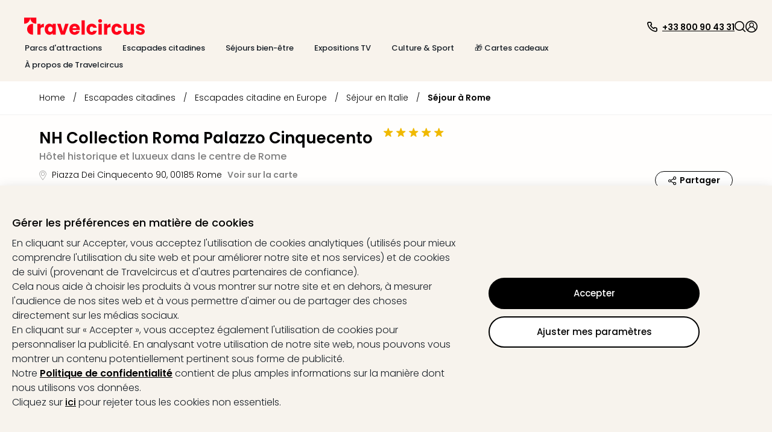

--- FILE ---
content_type: text/html; charset=utf-8
request_url: https://www.travelcircus.fr/nh-collection-roma-palazzo-cinquecento
body_size: 111893
content:
<!DOCTYPE html><html lang="fr"><head><title>NH Collection Roma Palazzo Cinquecento</title><meta charSet="UTF-8"/><meta http-equiv="X-UA-Compatible" content="IE=edge"/><meta name="viewport" content="width=device-width, initial-scale=1.0, maximum-scale=5.0"/><meta name="google-translate-customization" content="5fda571523d44574-2fcea5ab0bf6cceb-g29b10972bc27ff4b-13"/><meta name="description" content="ᐅ Hôtel NH Collection Roma Palazzo Cinquecento 5 ⇒ Offre avec petit-déjeuner à Rome ✓EXCELLENTS avis ✓Économisez jusqu&#x27;à -50% ✓Service client GRATUIT ⇒ Réservez maintenant."/><meta property="og:site_name" content="Travelcircus"/><meta property="og:title" content="NH Collection Roma Palazzo Cinquecento"/><meta property="og:description" content="ᐅ Hôtel NH Collection Roma Palazzo Cinquecento 5 ⇒ Offre avec petit-déjeuner à Rome ✓EXCELLENTS avis ✓Économisez jusqu&#x27;à -50% ✓Service client GRATUIT ⇒ Réservez maintenant."/><meta property="og:locale" content="fr_FR"/><meta property="og:image" content="https://s3.travel-cdn.net/pictures/96140/full.jpg?rev=2"/><meta name="robots" content="index,follow"/><meta name="googlebot" content="index,follow"/><script type="text/javascript">window.dataLayer=window.dataLayer || [];window.gtag=function(){window.dataLayer.push(arguments)};gtag('consent','default',{'functionality_storage':'granted','personalization_storage':'granted','security_storage':'granted','ad_storage':'denied','ad_user_data':'denied','ad_personalization':'denied','analytics_storage':'denied'});</script><script id="gtm-tracking-script">
        (function(w,d,s,l,i){w[l]=w[l]||[];w[l].push({'gtm.start':
        new Date().getTime(),event:'gtm.js'});var f=d.getElementsByTagName(s)[0],
        j=d.createElement(s),dl=l!='dataLayer'?'&l='+l:'';j.async=true;j.src=
        '//www.googletagmanager.com/gtm.js?id='+i+dl;f.parentNode.insertBefore(j,f);
        })(window,document,'script','dataLayer','GTM-KBMFBJ');
      </script><link rel="alternate" hrefLang="de-DE" href="https://www.travelcircus.de/nh-collection-roma-palazzo-cinquecento"/><link rel="alternate" hrefLang="en-GB" href="https://www.travelcircus.co.uk/nh-collection-roma-palazzo-cinquecento"/><link rel="alternate" hrefLang="de-AT" href="https://www.travelcircus.at/nh-collection-roma-palazzo-cinquecento"/><link rel="alternate" hrefLang="de-CH" href="https://www.travelcircus.ch/nh-collection-roma-palazzo-cinquecento"/><link rel="alternate" hrefLang="fr-FR" href="https://www.travelcircus.fr/nh-collection-roma-palazzo-cinquecento"/><link rel="alternate" hrefLang="fr-BE" href="https://www.travelcircus.be/nh-collection-roma-palazzo-cinquecento"/><link rel="alternate" hrefLang="fr-CH" href="https://www.travelcircus.ch/nh-collection-roma-palazzo-cinquecento"/><link rel="preload" as="image" href="https://static-prod.travel-cdn.net/static/img/placeholder/png/offer-teaser-desktop.png"/><link href="https://www.travelcircus.fr/nh-collection-roma-palazzo-cinquecento" rel="canonical"/><link rel="shortcut icon" href="https://static-prod.travel-cdn.net/static/img/favicon/favicon.ico"/><link rel="apple-touch-icon" sizes="180x180" href="https://static-prod.travel-cdn.net/static/img/favicon/apple-touch-icon.png"/><link rel="icon" type="image/png" sizes="32x32" href="https://static-prod.travel-cdn.net/static/img/favicon/favicon-32x32.png"/><link rel="icon" type="image/png" sizes="144x144" href="https://static-prod.travel-cdn.net/static/img/favicon/favicon-144x144.png"/><link rel="preload" href="https://static-prod.travel-cdn.net/static/img/tc-logo-red.svg" as="image" fetchpriority="high"/><meta name="next-head-count" content="28"/><link rel="dns-prefetch" href="https://static-prod.travel-cdn.net"/><link rel="dns-prefetch" href="https://www.googletagmanager.com"/><link rel="dns-prefetch" href="https://www.google-analytics.com"/><link rel="dns-prefetch" href="https://m.tcsrv.net"/><link rel="preconnect" href="https://static-prod.travel-cdn.net"/><link rel="preconnect" href="https://static-prod.travel-cdn.net" crossorigin=""/><link rel="preconnect" href="https://www.googletagmanager.com"/><link rel="preconnect" href="https://www.google-analytics.com"/><link rel="preconnect" href="https://m.tcsrv.net"/><link rel="preload" href="https://static-prod.travel-cdn.net/_next/static/media/4c285fdca692ea22-s.p.woff2" as="font" type="font/woff2" crossorigin="anonymous" data-next-font="size-adjust"/><link rel="preload" href="https://static-prod.travel-cdn.net/_next/static/media/8888a3826f4a3af4-s.p.woff2" as="font" type="font/woff2" crossorigin="anonymous" data-next-font="size-adjust"/><link rel="preload" href="https://static-prod.travel-cdn.net/_next/static/media/0484562807a97172-s.p.woff2" as="font" type="font/woff2" crossorigin="anonymous" data-next-font="size-adjust"/><link rel="preload" href="https://static-prod.travel-cdn.net/_next/static/media/b957ea75a84b6ea7-s.p.woff2" as="font" type="font/woff2" crossorigin="anonymous" data-next-font="size-adjust"/><link rel="preload" href="https://static-prod.travel-cdn.net/_next/static/css/4eab6896947d4700.css" as="style"/><link rel="stylesheet" href="https://static-prod.travel-cdn.net/_next/static/css/4eab6896947d4700.css" data-n-g=""/><noscript data-n-css=""></noscript><script defer="" nomodule="" src="https://static-prod.travel-cdn.net/_next/static/chunks/polyfills-78c92fac7aa8fdd8.js"></script><script src="https://script.travelcircus.de/api.v1.js" defer="" data-nscript="beforeInteractive"></script><script src="https://static-prod.travel-cdn.net/_next/static/chunks/webpack-b004f277cd3fd738.js" defer=""></script><script src="https://static-prod.travel-cdn.net/_next/static/chunks/6012-5f66c22c74b40c54.js" defer=""></script><script src="https://static-prod.travel-cdn.net/_next/static/chunks/6221-38920891fba4ce36.js" defer=""></script><script src="https://static-prod.travel-cdn.net/_next/static/chunks/404-e2b12417f049d332.js" defer=""></script><script src="https://static-prod.travel-cdn.net/_next/static/chunks/766-f7eb4c50eb04dddc.js" defer=""></script><script src="https://static-prod.travel-cdn.net/_next/static/chunks/750-56dcbd14b3a49c57.js" defer=""></script><script src="https://static-prod.travel-cdn.net/_next/static/chunks/9554-9369e8d9d8d38e27.js" defer=""></script><script src="https://static-prod.travel-cdn.net/_next/static/chunks/636-968c42bb2aca458a.js" defer=""></script><script src="https://static-prod.travel-cdn.net/_next/static/chunks/7413-ea7da445d10cd621.js" defer=""></script><script src="https://static-prod.travel-cdn.net/_next/static/chunks/4448-4ea2ec4055e31127.js" defer=""></script><script src="https://static-prod.travel-cdn.net/_next/static/chunks/main-67fe74726507d10f.js" defer=""></script><script src="https://static-prod.travel-cdn.net/_next/static/chunks/5019-14fb0c424e6de794.js" defer=""></script><script src="https://static-prod.travel-cdn.net/_next/static/chunks/5982-dbb5e4b936f9b13b.js" defer=""></script><script src="https://static-prod.travel-cdn.net/_next/static/chunks/3791-768dc9dc107bde67.js" defer=""></script><script src="https://static-prod.travel-cdn.net/_next/static/chunks/3980-f5683d3e22ad1730.js" defer=""></script><script src="https://static-prod.travel-cdn.net/_next/static/chunks/7127-3155c3cffe0d9e00.js" defer=""></script><script src="https://static-prod.travel-cdn.net/_next/static/chunks/2395-7ea68ba1b3cce8a9.js" defer=""></script><script src="https://static-prod.travel-cdn.net/_next/static/chunks/4709-3a49a486d58d40be.js" defer=""></script><script src="https://static-prod.travel-cdn.net/_next/static/chunks/4476-e9b2af07b02613f6.js" defer=""></script><script src="https://static-prod.travel-cdn.net/_next/static/chunks/5039-3e51cd6c0df62407.js" defer=""></script><script src="https://static-prod.travel-cdn.net/_next/static/chunks/6964-064606c178b06701.js" defer=""></script><script src="https://static-prod.travel-cdn.net/_next/static/chunks/6779-be701638b8cd437b.js" defer=""></script><script src="https://static-prod.travel-cdn.net/_next/static/chunks/8279-3ded386005ad8ca4.js" defer=""></script><script src="https://static-prod.travel-cdn.net/_next/static/chunks/3148-c25d32d83df0afe5.js" defer=""></script><script src="https://static-prod.travel-cdn.net/_next/static/chunks/3610-584ae32aedf425c0.js" defer=""></script><script src="https://static-prod.travel-cdn.net/_next/static/chunks/9064-2f610bc85891fdb9.js" defer=""></script><script src="https://static-prod.travel-cdn.net/_next/static/chunks/1126-6eb4e5155d7b6fd0.js" defer=""></script><script src="https://static-prod.travel-cdn.net/_next/static/chunks/52-e25c739192834113.js" defer=""></script><script src="https://static-prod.travel-cdn.net/_next/static/chunks/450-9d51894d412041eb.js" defer=""></script><script src="https://static-prod.travel-cdn.net/_next/static/chunks/2609-07804b9c0f38612e.js" defer=""></script><script src="https://static-prod.travel-cdn.net/_next/static/chunks/6846-e1370bfe01c4780d.js" defer=""></script><script src="https://static-prod.travel-cdn.net/_next/static/chunks/7204-cd9f47d34c51b725.js" defer=""></script><script src="https://static-prod.travel-cdn.net/_next/static/chunks/7490-5874e0476f5808e8.js" defer=""></script><script src="https://static-prod.travel-cdn.net/_next/static/chunks/9571-b8ad0c6228b076be.js" defer=""></script><script src="https://static-prod.travel-cdn.net/_next/static/chunks/7878-06e32f3d835820fe.js" defer=""></script><script src="https://static-prod.travel-cdn.net/_next/static/chunks/7804-c3b84b58904d086a.js" defer=""></script><script src="https://static-prod.travel-cdn.net/_next/static/chunks/8017-fb0c99bf897d1e58.js" defer=""></script><script src="https://static-prod.travel-cdn.net/_next/static/chunks/1477-ab3ff98a579774fb.js" defer=""></script><script src="https://static-prod.travel-cdn.net/_next/static/chunks/3161-5e4e3ee9286cf1d3.js" defer=""></script><script src="https://static-prod.travel-cdn.net/_next/static/chunks/392-72d8b1ab00c80943.js" defer=""></script><script src="https://static-prod.travel-cdn.net/_next/static/chunks/3608-709afa7ce3072fe2.js" defer=""></script><script src="https://static-prod.travel-cdn.net/_next/static/chunks/pages/_app-f3956634-bae9ac82e53755c6.js" defer=""></script><script src="https://static-prod.travel-cdn.net/_next/static/chunks/pages/_app-e84674a9-289d92422de7508e.js" defer=""></script><script src="https://static-prod.travel-cdn.net/_next/static/chunks/pages/_app-c6591ac3-ad6b1570fe22b685.js" defer=""></script><script src="https://static-prod.travel-cdn.net/_next/static/chunks/pages/_app-96b4498b-679b07bf935f1738.js" defer=""></script><script src="https://static-prod.travel-cdn.net/_next/static/chunks/pages/_app-c2ce28fc-084b44aa8eaff3f6.js" defer=""></script><script src="https://static-prod.travel-cdn.net/_next/static/chunks/4602-452bd35d969e2be4.js" defer=""></script><script src="https://static-prod.travel-cdn.net/_next/static/chunks/5071-c85fcadf76469c35.js" defer=""></script><script src="https://static-prod.travel-cdn.net/_next/static/chunks/6319-30b6af6cd26613c2.js" defer=""></script><script src="https://static-prod.travel-cdn.net/_next/static/chunks/494-81928a61992f886f.js" defer=""></script><script src="https://static-prod.travel-cdn.net/_next/static/chunks/5983-7d9e94156a328c40.js" defer=""></script><script src="https://static-prod.travel-cdn.net/_next/static/chunks/1669-7f7636bd3b96868f.js" defer=""></script><script src="https://static-prod.travel-cdn.net/_next/static/chunks/9090-836ca3795cc34419.js" defer=""></script><script src="https://static-prod.travel-cdn.net/_next/static/chunks/7210-a5bac41d92f8fbd3.js" defer=""></script><script src="https://static-prod.travel-cdn.net/_next/static/chunks/8910-1a93948f3188dc4d.js" defer=""></script><script src="https://static-prod.travel-cdn.net/_next/static/chunks/2747-55e2ac42825cb3b3.js" defer=""></script><script src="https://static-prod.travel-cdn.net/_next/static/chunks/9390-ae64cdce811b8216.js" defer=""></script><script src="https://static-prod.travel-cdn.net/_next/static/chunks/697-e9a5bca314456890.js" defer=""></script><script src="https://static-prod.travel-cdn.net/_next/static/chunks/8103-8487293e73dec758.js" defer=""></script><script src="https://static-prod.travel-cdn.net/_next/static/chunks/8483-dc050ac5ea104cba.js" defer=""></script><script src="https://static-prod.travel-cdn.net/_next/static/chunks/7497-01bc77f1fdc1eb24.js" defer=""></script><script src="https://static-prod.travel-cdn.net/_next/static/chunks/5666-28326891aaac7fe5.js" defer=""></script><script src="https://static-prod.travel-cdn.net/_next/static/chunks/8452-b89cfa29ab5caff0.js" defer=""></script><script src="https://static-prod.travel-cdn.net/_next/static/chunks/1882-7b21625216e89297.js" defer=""></script><script src="https://static-prod.travel-cdn.net/_next/static/chunks/239-26661a2a5a8c7354.js" defer=""></script><script src="https://static-prod.travel-cdn.net/_next/static/chunks/8302-7304aed83d802f38.js" defer=""></script><script src="https://static-prod.travel-cdn.net/_next/static/chunks/7054-424f4ade2afde176.js" defer=""></script><script src="https://static-prod.travel-cdn.net/_next/static/chunks/6333-4c859b6d10f34f4f.js" defer=""></script><script src="https://static-prod.travel-cdn.net/_next/static/chunks/724-d657addcab61a1a1.js" defer=""></script><script src="https://static-prod.travel-cdn.net/_next/static/chunks/3253-08ba74a2b954cddc.js" defer=""></script><script src="https://static-prod.travel-cdn.net/_next/static/chunks/6361-1fc1b03e017e7177.js" defer=""></script><script src="https://static-prod.travel-cdn.net/_next/static/chunks/1852-59ddf2ca914753ab.js" defer=""></script><script src="https://static-prod.travel-cdn.net/_next/static/chunks/7976-b41dd14406e87e20.js" defer=""></script><script src="https://static-prod.travel-cdn.net/_next/static/chunks/8124-046ef9ac3967e6d2.js" defer=""></script><script src="https://static-prod.travel-cdn.net/_next/static/chunks/8423-8936916c5c0e0ee7.js" defer=""></script><script src="https://static-prod.travel-cdn.net/_next/static/chunks/3480-61985787bbcae7ca.js" defer=""></script><script src="https://static-prod.travel-cdn.net/_next/static/chunks/5647-5b8a31f866b7343b.js" defer=""></script><script src="https://static-prod.travel-cdn.net/_next/static/chunks/2444-423254e76ff340ee.js" defer=""></script><script src="https://static-prod.travel-cdn.net/_next/static/chunks/112-1799074e494e3a1b.js" defer=""></script><script src="https://static-prod.travel-cdn.net/_next/static/chunks/5577-74115529e21027c2.js" defer=""></script><script src="https://static-prod.travel-cdn.net/_next/static/chunks/6126-0caeae3a71ef47e0.js" defer=""></script><script src="https://static-prod.travel-cdn.net/_next/static/chunks/3143-f6a4fb92b8017884.js" defer=""></script><script src="https://static-prod.travel-cdn.net/_next/static/chunks/7092-e3ac39bb881799a4.js" defer=""></script><script src="https://static-prod.travel-cdn.net/_next/static/chunks/7114-e757e9caca9128b3.js" defer=""></script><script src="https://static-prod.travel-cdn.net/_next/static/chunks/250-f3421decf7cd2ee7.js" defer=""></script><script src="https://static-prod.travel-cdn.net/_next/static/chunks/8642-a360b1542775cc20.js" defer=""></script><script src="https://static-prod.travel-cdn.net/_next/static/chunks/5723-410475a56e207613.js" defer=""></script><script src="https://static-prod.travel-cdn.net/_next/static/chunks/8805-685880ce115da9b2.js" defer=""></script><script src="https://static-prod.travel-cdn.net/_next/static/chunks/4469-cdbefcfdc005845f.js" defer=""></script><script src="https://static-prod.travel-cdn.net/_next/static/chunks/4571-23dffe12f1543643.js" defer=""></script><script src="https://static-prod.travel-cdn.net/_next/static/chunks/5026-417c906b09285f6c.js" defer=""></script><script src="https://static-prod.travel-cdn.net/_next/static/chunks/6582-3aa442f394f4c873.js" defer=""></script><script src="https://static-prod.travel-cdn.net/_next/static/chunks/9965-5e31f2e5caeb4196.js" defer=""></script><script src="https://static-prod.travel-cdn.net/_next/static/chunks/2644-7f88fdd2381181f3.js" defer=""></script><script src="https://static-prod.travel-cdn.net/_next/static/chunks/6284-078abe49031a3751.js" defer=""></script><script src="https://static-prod.travel-cdn.net/_next/static/chunks/5861-08e8d6e2b5792c74.js" defer=""></script><script src="https://static-prod.travel-cdn.net/_next/static/chunks/6908-8d1d9243a6f1e7a5.js" defer=""></script><script src="https://static-prod.travel-cdn.net/_next/static/chunks/3225-4b662aa86f83efed.js" defer=""></script><script src="https://static-prod.travel-cdn.net/_next/static/chunks/1929-866428d102f2e927.js" defer=""></script><script src="https://static-prod.travel-cdn.net/_next/static/chunks/8267-b6035068c6be83e1.js" defer=""></script><script src="https://static-prod.travel-cdn.net/_next/static/chunks/8659-f795528984bc60bd.js" defer=""></script><script src="https://static-prod.travel-cdn.net/_next/static/chunks/8715-81d8cba6bcdc9b3b.js" defer=""></script><script src="https://static-prod.travel-cdn.net/_next/static/chunks/8764-3262c07cd7d154d9.js" defer=""></script><script src="https://static-prod.travel-cdn.net/_next/static/chunks/4659-c652c5c0492087f1.js" defer=""></script><script src="https://static-prod.travel-cdn.net/_next/static/chunks/5422-02ee0374718a97fb.js" defer=""></script><script src="https://static-prod.travel-cdn.net/_next/static/chunks/6998-27608eabb12f7002.js" defer=""></script><script src="https://static-prod.travel-cdn.net/_next/static/chunks/817-880b5b58606b9d3f.js" defer=""></script><script src="https://static-prod.travel-cdn.net/_next/static/chunks/2568-bc788c58bea38a56.js" defer=""></script><script src="https://static-prod.travel-cdn.net/_next/static/chunks/1966-0713d4a7abdad3eb.js" defer=""></script><script src="https://static-prod.travel-cdn.net/_next/static/chunks/4441-777400363ec31da5.js" defer=""></script><script src="https://static-prod.travel-cdn.net/_next/static/chunks/5899-26800230e3f52748.js" defer=""></script><script src="https://static-prod.travel-cdn.net/_next/static/chunks/4861-356c776914826f6e.js" defer=""></script><script src="https://static-prod.travel-cdn.net/_next/static/chunks/1887-e98b4686898e9e36.js" defer=""></script><script src="https://static-prod.travel-cdn.net/_next/static/chunks/7734-1e93accfd68a3bd0.js" defer=""></script><script src="https://static-prod.travel-cdn.net/_next/static/chunks/6716-ae21de8bade2d98b.js" defer=""></script><script src="https://static-prod.travel-cdn.net/_next/static/chunks/8295-6cb9bf1de0191952.js" defer=""></script><script src="https://static-prod.travel-cdn.net/_next/static/chunks/7474-fe43ff29b0d58b9e.js" defer=""></script><script src="https://static-prod.travel-cdn.net/_next/static/chunks/2630-80c5daed12a18a04.js" defer=""></script><script src="https://static-prod.travel-cdn.net/_next/static/chunks/1112-805681b0e6e24054.js" defer=""></script><script src="https://static-prod.travel-cdn.net/_next/static/chunks/8778-85f62a660a60d7f2.js" defer=""></script><script src="https://static-prod.travel-cdn.net/_next/static/chunks/5620-a5bc0e20e684a525.js" defer=""></script><script src="https://static-prod.travel-cdn.net/_next/static/chunks/3249-63533f8d2d39fd49.js" defer=""></script><script src="https://static-prod.travel-cdn.net/_next/static/chunks/1507-83fad661abf25f0e.js" defer=""></script><script src="https://static-prod.travel-cdn.net/_next/static/chunks/3206-fb1d3d774314a2d7.js" defer=""></script><script src="https://static-prod.travel-cdn.net/_next/static/chunks/900-4aeb91b0f6c6d762.js" defer=""></script><script src="https://static-prod.travel-cdn.net/_next/static/chunks/3955-9197ef515c1f2c1e.js" defer=""></script><script src="https://static-prod.travel-cdn.net/_next/static/chunks/8810-8f2307d99e70a537.js" defer=""></script><script src="https://static-prod.travel-cdn.net/_next/static/chunks/2293-2a2ba8f75f62b8fa.js" defer=""></script><script src="https://static-prod.travel-cdn.net/_next/static/chunks/7341-7d33c4cb774eec6f.js" defer=""></script><script src="https://static-prod.travel-cdn.net/_next/static/chunks/2972-7f902ddbed89ba0d.js" defer=""></script><script src="https://static-prod.travel-cdn.net/_next/static/chunks/9264-882a50ac47a46261.js" defer=""></script><script src="https://static-prod.travel-cdn.net/_next/static/chunks/2612-15729ee02a367a83.js" defer=""></script><script src="https://static-prod.travel-cdn.net/_next/static/chunks/94-87b9a73c735c1d36.js" defer=""></script><script src="https://static-prod.travel-cdn.net/_next/static/chunks/3260-faa82bc2e5f3141a.js" defer=""></script><script src="https://static-prod.travel-cdn.net/_next/static/chunks/5755-bccf514ed4f077f4.js" defer=""></script><script src="https://static-prod.travel-cdn.net/_next/static/chunks/1813-45be2991baf7fe65.js" defer=""></script><script src="https://static-prod.travel-cdn.net/_next/static/chunks/9695-820ea7a188d03681.js" defer=""></script><script src="https://static-prod.travel-cdn.net/_next/static/chunks/3408-a6e26308131050d7.js" defer=""></script><script src="https://static-prod.travel-cdn.net/_next/static/chunks/9588-3ee3f07023344a3d.js" defer=""></script><script src="https://static-prod.travel-cdn.net/_next/static/chunks/3024-dabc46d38cf87015.js" defer=""></script><script src="https://static-prod.travel-cdn.net/_next/static/chunks/1869-97cdaf1c77e7be00.js" defer=""></script><script src="https://static-prod.travel-cdn.net/_next/static/chunks/9682-551fc796db0942d8.js" defer=""></script><script src="https://static-prod.travel-cdn.net/_next/static/chunks/8223-4c0c8f375ebf3905.js" defer=""></script><script src="https://static-prod.travel-cdn.net/_next/static/chunks/1129-88d03105b1478e50.js" defer=""></script><script src="https://static-prod.travel-cdn.net/_next/static/chunks/2695-0fe4787afa743275.js" defer=""></script><script src="https://static-prod.travel-cdn.net/_next/static/chunks/2581-8bc9017221ec0eb0.js" defer=""></script><script src="https://static-prod.travel-cdn.net/_next/static/chunks/765-f41a6c76cd554736.js" defer=""></script><script src="https://static-prod.travel-cdn.net/_next/static/chunks/3840-8495d2d3467978ba.js" defer=""></script><script src="https://static-prod.travel-cdn.net/_next/static/chunks/9070-98a9cc2bf18e5174.js" defer=""></script><script src="https://static-prod.travel-cdn.net/_next/static/chunks/3913-6321854ac03084d7.js" defer=""></script><script src="https://static-prod.travel-cdn.net/_next/static/chunks/1631-4321fa5e1d41afa7.js" defer=""></script><script src="https://static-prod.travel-cdn.net/_next/static/chunks/6666-f5f90e3ee5b27e05.js" defer=""></script><script src="https://static-prod.travel-cdn.net/_next/static/chunks/1272-4b4ec70f98e2a7d2.js" defer=""></script><script src="https://static-prod.travel-cdn.net/_next/static/chunks/4911-66ae8dd6c5ee62f1.js" defer=""></script><script src="https://static-prod.travel-cdn.net/_next/static/chunks/7560-fcf92ce4d2e1d007.js" defer=""></script><script src="https://static-prod.travel-cdn.net/_next/static/chunks/3784-867e6098578df238.js" defer=""></script><script src="https://static-prod.travel-cdn.net/_next/static/chunks/4180-b5541e3242736b85.js" defer=""></script><script src="https://static-prod.travel-cdn.net/_next/static/chunks/1307-314335938267ab47.js" defer=""></script><script src="https://static-prod.travel-cdn.net/_next/static/chunks/5744-9a92016a5cf8a2c3.js" defer=""></script><script src="https://static-prod.travel-cdn.net/_next/static/chunks/4490-5926aaf7a663e0e8.js" defer=""></script><script src="https://static-prod.travel-cdn.net/_next/static/chunks/5289-7d0b3b9b8cccf455.js" defer=""></script><script src="https://static-prod.travel-cdn.net/_next/static/chunks/1958-c5e8acf86f0b6da1.js" defer=""></script><script src="https://static-prod.travel-cdn.net/_next/static/chunks/6379-2abc0bf04f7c7092.js" defer=""></script><script src="https://static-prod.travel-cdn.net/_next/static/chunks/9356-b5596697f82691f7.js" defer=""></script><script src="https://static-prod.travel-cdn.net/_next/static/chunks/6915-7c79f042d5df426d.js" defer=""></script><script src="https://static-prod.travel-cdn.net/_next/static/chunks/4214-ac996dc82ff496b9.js" defer=""></script><script src="https://static-prod.travel-cdn.net/_next/static/chunks/904-071069f0943f2b76.js" defer=""></script><script src="https://static-prod.travel-cdn.net/_next/static/chunks/8544-a2feab7190a3a453.js" defer=""></script><script src="https://static-prod.travel-cdn.net/_next/static/chunks/2920-6a84b76f4d502ccc.js" defer=""></script><script src="https://static-prod.travel-cdn.net/_next/static/chunks/5572-a86fd879576221d4.js" defer=""></script><script src="https://static-prod.travel-cdn.net/_next/static/chunks/6966-faf87c6551498c12.js" defer=""></script><script src="https://static-prod.travel-cdn.net/_next/static/chunks/8717-52e2aa46dbe6705c.js" defer=""></script><script src="https://static-prod.travel-cdn.net/_next/static/chunks/4095-a6e32f5f42c8d0a9.js" defer=""></script><script src="https://static-prod.travel-cdn.net/_next/static/chunks/9531-12f6494a7d1e0295.js" defer=""></script><script src="https://static-prod.travel-cdn.net/_next/static/chunks/6994-a5818e8a74ebb745.js" defer=""></script><script src="https://static-prod.travel-cdn.net/_next/static/chunks/6732-42eeb802c4a891f7.js" defer=""></script><script src="https://static-prod.travel-cdn.net/_next/static/chunks/3707-1c9dce0369563b95.js" defer=""></script><script src="https://static-prod.travel-cdn.net/_next/static/chunks/2616-994916be02e77042.js" defer=""></script><script src="https://static-prod.travel-cdn.net/_next/static/chunks/993-21d865e129d1f849.js" defer=""></script><script src="https://static-prod.travel-cdn.net/_next/static/chunks/4179-229ef60373bcd429.js" defer=""></script><script src="https://static-prod.travel-cdn.net/_next/static/chunks/4202-c424f839cd5572c1.js" defer=""></script><script src="https://static-prod.travel-cdn.net/_next/static/chunks/2467-6b0be4bf4b0995d7.js" defer=""></script><script src="https://static-prod.travel-cdn.net/_next/static/chunks/1881-9a45ff903a04190b.js" defer=""></script><script src="https://static-prod.travel-cdn.net/_next/static/chunks/pages/nextjs-dyn-hotel/%5Bhotel%5D-f3956634-a331d0e8a3a05975.js" defer=""></script><script src="https://static-prod.travel-cdn.net/_next/static/chunks/pages/nextjs-dyn-hotel/%5Bhotel%5D-a4320cbe-664d120c976b75aa.js" defer=""></script><script src="https://static-prod.travel-cdn.net/_next/static/chunks/pages/nextjs-dyn-hotel/%5Bhotel%5D-78c0fb05-64a7bc7ba446c5f1.js" defer=""></script><script src="https://static-prod.travel-cdn.net/_next/static/chunks/pages/nextjs-dyn-hotel/%5Bhotel%5D-7774a770-95b55e9980c0377f.js" defer=""></script><script src="https://static-prod.travel-cdn.net/_next/static/chunks/pages/nextjs-dyn-hotel/%5Bhotel%5D-ee9d25da-cfe47948eda37194.js" defer=""></script><script src="https://static-prod.travel-cdn.net/_next/static/chunks/pages/nextjs-dyn-hotel/%5Bhotel%5D-36f32bfe-bf50b66f567477c2.js" defer=""></script><script src="https://static-prod.travel-cdn.net/_next/static/chunks/pages/nextjs-dyn-hotel/%5Bhotel%5D-022ae3d7-4b8d11d979996238.js" defer=""></script><script src="https://static-prod.travel-cdn.net/_next/static/chunks/pages/nextjs-dyn-hotel/%5Bhotel%5D-23d983ae-2be5d55b3e3bf979.js" defer=""></script><script src="https://static-prod.travel-cdn.net/_next/static/chunks/pages/nextjs-dyn-hotel/%5Bhotel%5D-2e8228d5-fb9af3af2bcf88f3.js" defer=""></script><script src="https://static-prod.travel-cdn.net/_next/static/chunks/pages/nextjs-dyn-hotel/%5Bhotel%5D-c425ff37-f811718b3e87e640.js" defer=""></script><script src="https://static-prod.travel-cdn.net/_next/static/chunks/pages/nextjs-dyn-hotel/%5Bhotel%5D-d38ebb50-c3ff9897c38d474b.js" defer=""></script><script src="https://static-prod.travel-cdn.net/_next/static/chunks/pages/nextjs-dyn-hotel/%5Bhotel%5D-985bb314-20ee93f85e9a5ae0.js" defer=""></script><script src="https://static-prod.travel-cdn.net/_next/static/chunks/pages/nextjs-dyn-hotel/%5Bhotel%5D-a4ae9cdf-b96fff460d19169c.js" defer=""></script><script src="https://static-prod.travel-cdn.net/_next/static/chunks/pages/nextjs-dyn-hotel/%5Bhotel%5D-dc04f9c8-19c66ae1c760b9e7.js" defer=""></script><script src="https://static-prod.travel-cdn.net/_next/static/chunks/pages/nextjs-dyn-hotel/%5Bhotel%5D-5a4f0995-68c811db3c5d738b.js" defer=""></script><script src="https://static-prod.travel-cdn.net/_next/static/chunks/pages/nextjs-dyn-hotel/%5Bhotel%5D-90e8c9d0-5f297afd64f2ff93.js" defer=""></script><script src="https://static-prod.travel-cdn.net/_next/static/chunks/pages/nextjs-dyn-hotel/%5Bhotel%5D-e37337f9-c6b625a37f5bbb77.js" defer=""></script><script src="https://static-prod.travel-cdn.net/_next/static/chunks/pages/nextjs-dyn-hotel/%5Bhotel%5D-66588faf-5110b631db5631aa.js" defer=""></script><script src="https://static-prod.travel-cdn.net/_next/static/chunks/pages/nextjs-dyn-hotel/%5Bhotel%5D-be0403c3-6e8baddf9f6ee5fc.js" defer=""></script><script src="https://static-prod.travel-cdn.net/_next/static/chunks/pages/nextjs-dyn-hotel/%5Bhotel%5D-48cc887b-0eb884463dbb1e6a.js" defer=""></script><script src="https://static-prod.travel-cdn.net/_next/static/chunks/pages/nextjs-dyn-hotel/%5Bhotel%5D-f3d74874-3b78bf2ecd887660.js" defer=""></script><script src="https://static-prod.travel-cdn.net/_next/static/chunks/pages/nextjs-dyn-hotel/%5Bhotel%5D-e6e59946-87f0801f8e275767.js" defer=""></script><script src="https://static-prod.travel-cdn.net/_next/static/SD58NFD40xIHPHdw987Y1/_buildManifest.js" defer=""></script><script src="https://static-prod.travel-cdn.net/_next/static/SD58NFD40xIHPHdw987Y1/_ssgManifest.js" defer=""></script><style id="__jsx-1598343132">html * { font-family: '__Poppins_c09e5b', '__Poppins_Fallback_c09e5b' !important; } .xnpe_async_hide{opacity:0!important}</style><style data-styled="" data-styled-version="5.3.3">.iHmqXu{width:100%;height:auto;background-color:rgba(248,243,236,1);}/*!sc*/
.bGizBE{max-width:2090px;width:100%;padding:29px 24px 16px 24px;margin-left:auto;margin-right:auto;}/*!sc*/
.fWwsdc{padding-left:16px;padding-right:10px;}/*!sc*/
.kSxHdq{width:auto;}/*!sc*/
@media screen and (min-width:280px){.kSxHdq{padding-top:2px;}}/*!sc*/
@media screen and (min-width:1024px){.kSxHdq{padding-top:0;}}/*!sc*/
.fDwjeZ{margin-top:5px;height:20px;}/*!sc*/
.jJbJqs{background-color:transparent;border:0;padding:0;box-shadow:none;cursor:pointer;}/*!sc*/
.iXUBdN{color:#000000;width:20px;height:20px;display:inline-block;}/*!sc*/
.kdBmQF{color:#000000;margin-left:7px;padding-top:3px;}/*!sc*/
.izSwXw{height:18px;width:18px;cursor:pointer;}/*!sc*/
.gAtaWt{width:18px;height:18px;color:#000000;display:inline-block;}/*!sc*/
.iuJOhN{cursor:pointer;}/*!sc*/
.hdCujB{width:100%;max-width:2090px;margin-left:auto;margin-right:auto;padding-left:24px;padding-right:70px;padding-top:14px;padding-bottom:20px;}/*!sc*/
.deUdQu{padding-top:20px;padding-right:20px;border-right:1px dashed #c8c8c8;min-width:244px;}/*!sc*/
.ikDieo{color:#000000;margin-bottom:16px;cursor:pointer;}/*!sc*/
.jQKNYa{color:#606060;margin-bottom:16px;cursor:pointer;}/*!sc*/
.lfqWyb{width:18px;height:18px;margin-right:7px;display:inline-block;}/*!sc*/
.kgcaxJ{padding-top:2px;}/*!sc*/
.aOUEs{padding:20px;width:100%;}/*!sc*/
.krNzOS{display:-webkit-box;display:-webkit-flex;display:-ms-flexbox;display:flex;width:100%;}/*!sc*/
.blLaLX{width:33%;padding-right:10px;}/*!sc*/
.bXOctQ{min-height:42px;display:block;}/*!sc*/
.bilbVq{margin:0;padding:0;}/*!sc*/
.cnkhpe{margin-bottom:6px;}/*!sc*/
.jvWaGC{color:#000000;}/*!sc*/
.jxlbCH{display:none;width:100%;}/*!sc*/
.grUrmS{padding:20px 0 20px 20px;border-left:1px dashed #c8c8c8;}/*!sc*/
.iyUXkx{color:#000000;margin-bottom:24px;}/*!sc*/
.cLtsdH{min-width:278px;max-width:278px;}/*!sc*/
.gJINRj{width:86px;margin-bottom:20px;}/*!sc*/
.lggwiy{width:100%;margin-bottom:6px;border-radius:10px;background-image:url(https://static-prod.travel-cdn.net/static/img/placeholder/png/offer_teaser_ncol.png);}/*!sc*/
.hPvlpV{min-height:42px;color:#000000;}/*!sc*/
.hVvhvP{min-height:2000px;background:#FFFEFD;}/*!sc*/
.emSuwW{background-color:#FFFFFF;overflow-x:auto;}/*!sc*/
@media screen and (min-width:280px){.emSuwW{border-top:unset;border-bottom:unset;}}/*!sc*/
@media screen and (min-width:1024px){.emSuwW{border-top:unset;border-bottom:1px solid rgba(0,0,0,0.05);}}/*!sc*/
@media screen and (min-width:280px){.dThLdJ{margin-left:0;margin-right:0;height:30px;}}/*!sc*/
@media screen and (min-width:768px){.dThLdJ{width:100%;height:55px;}}/*!sc*/
@media screen and (min-width:1024px){.dThLdJ{margin-left:auto;margin-right:auto;width:952px;}}/*!sc*/
@media screen and (min-width:1200px){.dThLdJ{width:1150px;}}/*!sc*/
@media screen and (min-width:280px){.hiUtNc{padding-left:24px;padding-right:24px;}}/*!sc*/
@media screen and (min-width:1024px){.hiUtNc{padding-left:0;padding-right:0;}}/*!sc*/
.hdcjQu{cursor:pointer;color:#000000;}/*!sc*/
@media screen and (min-width:280px){.fCZxGz{opacity:0.8;}}/*!sc*/
@media screen and (min-width:1024px){.fCZxGz{opacity:1;}}/*!sc*/
.kEliuR{color:#000000;}/*!sc*/
@media screen and (min-width:280px){.kEliuR{margin-left:10px;opacity:0.8;}}/*!sc*/
@media screen and (min-width:768px){.kEliuR{margin-left:13px;}}/*!sc*/
@media screen and (min-width:1024px){.kEliuR{opacity:1;}}/*!sc*/
@media screen and (min-width:280px){.ipryCt{margin-left:10px;}}/*!sc*/
@media screen and (min-width:768px){.ipryCt{margin-left:13px;}}/*!sc*/
@media screen and (min-width:280px){.gEzCdI{opacity:1;}}/*!sc*/
@media screen and (min-width:1024px){.gEzCdI{opacity:1;}}/*!sc*/
.eIRuxv{margin-bottom:14px;margin-left:auto;margin-right:auto;padding-top:21px;}/*!sc*/
@media screen and (min-width:280px){.eIRuxv{padding-left:24px;padding-right:24px;}}/*!sc*/
@media screen and (min-width:768px){.eIRuxv{width:100%;}}/*!sc*/
@media screen and (min-width:1024px){.eIRuxv{padding-left:0;padding-right:0;width:952px;}}/*!sc*/
@media screen and (min-width:1200px){.eIRuxv{padding-left:0;padding-right:0;width:1150px;}}/*!sc*/
@media screen and (min-width:280px){.jwBNnE{text-align:center;}}/*!sc*/
@media screen and (min-width:768px){.jwBNnE{text-align:unset;}}/*!sc*/
.jSDfOF{color:#000000;margin-bottom:4px;display:inline;}/*!sc*/
.gGuMuj{display:inline;margin-left:18px;}/*!sc*/
.jTVNkV{color:#f0b900;display:inline-block;}/*!sc*/
.kcAFUT{display:inline-block;}/*!sc*/
.jRkOOA{margin-right:5px;display:inline-block;}/*!sc*/
.hiJHbo{display:none;}/*!sc*/
.kusWBo{display:inline-block;color:#000000;}/*!sc*/
.cASDEl{color:#7F7F7F;}/*!sc*/
@media screen and (min-width:280px){.cASDEl{display:block;}}/*!sc*/
@media screen and (min-width:1024px){.cASDEl{display:none;}}/*!sc*/
.knWRHB{color:#7F7F7F;}/*!sc*/
@media screen and (min-width:280px){.knWRHB{display:none;}}/*!sc*/
@media screen and (min-width:1024px){.knWRHB{display:inherit;}}/*!sc*/
.eNSWIs{text-align:left;padding-left:12px;padding-top:8px;min-height:40px;}/*!sc*/
.cqYpbn{width:4px;height:4px;color:rgba(0,0,0,0.4);display:inline-block;}/*!sc*/
.deByde{margin-left:9px;margin-right:9px;text-align:left;color:#000000;}/*!sc*/
.kQkxGr{cursor:pointer;color:#858585;}/*!sc*/
.bsAVBx{margin-top:1px;}/*!sc*/
.iybkQA{margin-right:4px;width:16px;height:16px;display:inline-block;}/*!sc*/
.JHCyN{width:100%;overflow:hidden;}/*!sc*/
@media screen and (min-width:280px){.gtILbB{height:180px;}}/*!sc*/
@media screen and (min-width:768px){.gtILbB{height:100%;}}/*!sc*/
@media screen and (min-width:1024px){.gtILbB{height:100%;}}/*!sc*/
.gShRuO{margin-left:auto;margin-right:auto;max-width:1440px;}/*!sc*/
@media screen and (min-width:280px){.gShRuO{padding-left:0;}}/*!sc*/
@media screen and (min-width:1024px){.gShRuO{padding-left:20px;}}/*!sc*/
.fdbmLc{width:50%;padding-right:7px;}/*!sc*/
.hCQusA{height:100%;background-image:url(https://static-prod.travel-cdn.net/static/img/placeholder/png/offer-teaser-desktop.png);background-size:cover;background-position:center;overflow:hidden;}/*!sc*/
.Njuf{cursor:pointer;height:100%;background-image:url(https://s3.travel-cdn.net/pictures/96140/full.jpg?rev=2);background-size:cover;background-position:center;}/*!sc*/
.dTdeFg{min-height:54px;width:auto;padding-left:20px;padding-right:20px;max-width:90%;}/*!sc*/
.iExITz{text-align:center;min-height:52px;color:#FFFFFF;}/*!sc*/
.jinuti{color:#FFFFFF;cursor:default;text-align:left;padding-top:5px;padding-bottom:5px;padding-left:5px;}/*!sc*/
.hWiwca{width:50%;padding-left:13px;}/*!sc*/
.dqNPiX{width:50%;padding-right:10px;padding-left:0;margin-bottom:20px;cursor:pointer;}/*!sc*/
.cWyxFL{width:50%;padding-right:0;padding-left:10px;margin-bottom:20px;cursor:pointer;}/*!sc*/
.cprcPN{width:50%;padding-right:10px;padding-left:0;margin-bottom:0;cursor:pointer;}/*!sc*/
.hXHBJp{width:50%;padding-right:0;padding-left:10px;margin-bottom:0;cursor:pointer;}/*!sc*/
.ELVkW{margin-left:auto;margin-right:auto;}/*!sc*/
@media screen and (min-width:280px){.ELVkW{padding-left:24px;padding-right:24px;padding-top:8px;padding-bottom:24px;}}/*!sc*/
@media screen and (min-width:768px){.ELVkW{width:100%;padding-top:19px;}}/*!sc*/
@media screen and (min-width:1024px){.ELVkW{padding-left:0;padding-right:0;width:952px;padding-top:35px;padding-bottom:39px;}}/*!sc*/
@media screen and (min-width:1200px){.ELVkW{padding-left:0;padding-right:0;width:1150px;}}/*!sc*/
.kNPbju{margin-left:40px;width:357px;}/*!sc*/
.fuomzW{padding-top:16px;padding-bottom:40px;}/*!sc*/
@media screen and (min-width:280px){.cjFecw{padding-top:25px;padding-bottom:25px;}}/*!sc*/
@media screen and (min-width:1024px){.cjFecw{padding-top:0;padding-bottom:0;}}/*!sc*/
@media screen and (min-width:280px){.jrgYzG{width:100%;}}/*!sc*/
@media screen and (min-width:1024px){.jrgYzG{width:580px;}}/*!sc*/
@media screen and (min-width:1200px){.jrgYzG{width:752px;}}/*!sc*/
@media screen and (min-width:280px){.jZOqFq{background-color:transparent;border:none;border-radius:unset;box-shadow:none;margin-top:13px;width:100%;border-top:1px solid rgba(0,0,0,0.07);}}/*!sc*/
@media screen and (min-width:768px){.jZOqFq{width:inherit;}}/*!sc*/
@media screen and (min-width:1024px){.jZOqFq{background-color:#FFFFFF;border:1px solid #FCFAF7;border-radius:unset;box-shadow:6px 6px 10px 0px rgba(0,0,0,0.06),-2px -2px 25px 0px rgba(0,0,0,0.03);margin-top:16px;border-top:1px solid 1px solid #FCFAF7;}}/*!sc*/
.LHgEo{overflow:hidden;}/*!sc*/
@media screen and (min-width:280px){.LHgEo{width:100%;}}/*!sc*/
@media screen and (min-width:768px){.LHgEo{width:inherit;}}/*!sc*/
@media screen and (min-width:280px){.nBkHC{padding:0;}}/*!sc*/
@media screen and (min-width:768px){.nBkHC{padding:20px 25px;}}/*!sc*/
@media screen and (min-width:1024px){.nBkHC{padding:30px 35px;}}/*!sc*/
.jqjFIS{margin-right:20px;}/*!sc*/
@media screen and (min-width:1024px){.jqjFIS{width:50%;}}/*!sc*/
@media screen and (min-width:1200px){.jqjFIS{width:300px;}}/*!sc*/
.kvpknL{color:#1D1D1D;}/*!sc*/
@media screen and (min-width:280px){.kvpknL{margin-bottom:0;}}/*!sc*/
@media screen and (min-width:1024px){.kvpknL{margin-bottom:14px;}}/*!sc*/
.hVWROZ{padding:0;}/*!sc*/
.hgBrKE{margin-bottom:11px;width:auto;}/*!sc*/
.dIirUW{padding-top:4px;}/*!sc*/
@media screen and (min-width:280px){.dIirUW{width:18px;min-width:18px;max-width:18px;}}/*!sc*/
@media screen and (min-width:1024px){.dIirUW{width:27px;min-width:27px;max-width:27px;}}/*!sc*/
.dUsULE{color:#1D1D1D;display:inline-block;}/*!sc*/
@media screen and (min-width:280px){.dUsULE{width:18px;height:18px;}}/*!sc*/
@media screen and (min-width:1024px){.dUsULE{width:17px;height:17px;}}/*!sc*/
.cniYYN{color:#1D1D1D;margin-left:10px;}/*!sc*/
@media screen and (min-width:280px){.cniYYN{margin-bottom:6px;}}/*!sc*/
@media screen and (min-width:1024px){.cniYYN{margin-bottom:inherit;}}/*!sc*/
@media screen and (min-width:1024px){.cvsemm{width:50%;}}/*!sc*/
@media screen and (min-width:1200px){.cvsemm{width:300px;}}/*!sc*/
.dQkuSv{padding-left:21px;}/*!sc*/
@media screen and (min-width:280px){.dQkuSv{margin-bottom:16px;width:50%;padding-right:8px;}}/*!sc*/
@media screen and (min-width:768px){.dQkuSv{margin-bottom:11px;width:auto;padding-right:0;}}/*!sc*/
.ffoSsp{background-color:#FCFAF7;padding-bottom:15px;padding-left:11px;padding-right:11px;padding-top:15px;}/*!sc*/
@media screen and (min-width:280px){.ffoSsp{margin-top:0;margin-bottom:8px;}}/*!sc*/
@media screen and (min-width:1024px){.ffoSsp{margin-top:10px;margin-bottom:0;}}/*!sc*/
.kJPqgf{min-width:20px;max-width:20px;}/*!sc*/
.dSBPNM{color:#7F7F7F;width:10px;height:10px;display:inline-block;}/*!sc*/
.ZtXQv{color:#070E30;}/*!sc*/
@media screen and (min-width:280px){.kIReGA{padding:0;border-top:none;}}/*!sc*/
@media screen and (min-width:768px){.kIReGA{padding:20px 35px;}}/*!sc*/
@media screen and (min-width:1024px){.kIReGA{border-top:1px solid rgba(0,0,0,0.05);}}/*!sc*/
.gLaSEu{margin-right:0;}/*!sc*/
@media screen and (min-width:280px){.gLaSEu{padding-top:20px;padding-bottom:20px;width:100%;}}/*!sc*/
@media screen and (min-width:768px){.gLaSEu{padding-top:10px;padding-bottom:10px;width:50%;}}/*!sc*/
@media screen and (min-width:1370px){.gLaSEu{width:auto;}}/*!sc*/
.kvLiCh{border:1px solid rgba(0,0,0,0.1);border-radius:50%;}/*!sc*/
@media screen and (min-width:280px){.kvLiCh{width:28px;min-width:28px;height:28px;margin-right:8px;background-color:unset;}}/*!sc*/
@media screen and (min-width:768px){.kvLiCh{width:32px;min-width:32px;height:32px;margin-right:10px;}}/*!sc*/
@media screen and (min-width:1024px){.kvLiCh{background-color:unset;}}/*!sc*/
.dvXpfQ{color:#1D1D1D;}/*!sc*/
@media screen and (min-width:280px){.dvXpfQ{padding-left:0;}}/*!sc*/
@media screen and (min-width:1024px){.dvXpfQ{padding-left:2px;}}/*!sc*/
@media screen and (min-width:280px){.knWVVI{color:#1D1D1D;}}/*!sc*/
@media screen and (min-width:1024px){.knWVVI{color:#1D1D1D;}}/*!sc*/
@media screen and (min-width:280px){.dCZabQ{color:#7F7F7F;}}/*!sc*/
@media screen and (min-width:1024px){.dCZabQ{color:#7F7F7F;}}/*!sc*/
.eMLfJV{width:-webkit-fit-content;width:-moz-fit-content;width:fit-content;cursor:cursor;margin-bottom:4px;}/*!sc*/
.enjYYy{background-color:#F1ECE5;width:14px;height:14px;margin-right:2px;border-radius:50%;overflow:hidden;}/*!sc*/
.kPmmjn{background-color:#4CA771;width:14px;height:14px;}/*!sc*/
.hKJXpl{border:1px solid rgba(0,0,0,0.1);border-radius:50%;}/*!sc*/
@media screen and (min-width:280px){.hKJXpl{width:28px;min-width:28px;height:28px;margin-right:8px;background-color:unset;}}/*!sc*/
@media screen and (min-width:768px){.hKJXpl{width:32px;min-width:32px;height:32px;margin-right:10px;background-color:unset;}}/*!sc*/
.emWkkE{width:12px;height:12px;color:#1D1D1D;display:inline-block;}/*!sc*/
@media screen and (min-width:280px){.hvNblu{color:#1D1D1D;}}/*!sc*/
@media screen and (min-width:768px){.hvNblu{color:#1D1D1D;}}/*!sc*/
@media screen and (min-width:280px){.cpRQJK{color:#7F7F7F;}}/*!sc*/
@media screen and (min-width:768px){.cpRQJK{color:#7F7F7F;}}/*!sc*/
@media screen and (min-width:280px){.fgyEAR{margin-top:30px;margin-bottom:30px;display:none;}}/*!sc*/
@media screen and (min-width:768px){.fgyEAR{margin-top:42px;margin-bottom:42px;}}/*!sc*/
@media screen and (min-width:1024px){.fgyEAR{display:block;}}/*!sc*/
.bHJUbO{height:1px;width:50%;background-color:rgba(0,0,0,.05);}/*!sc*/
.iCJqOh{padding-left:13px;padding-right:13px;color:#000000;}/*!sc*/
.bQoDca{background-color:#FFFFFF;border-radius:10px;padding-left:30px;padding-right:30px;margin-top:20px;box-shadow:6px 6px 10px rgba(0,0,0,0.06);border:1px solid rgba(0,0,0,0.07);}/*!sc*/
.kOsdcw{cursor:pointer;height:83px;}/*!sc*/
.cWLMBE{width:100%;height:100%;}/*!sc*/
.bfGLlN{margin:0;color:#000000;}/*!sc*/
.hdYbRU{width:20px;height:20px;}/*!sc*/
.jauoQ{width:10px;height:10px;color:#7F7F7F;display:inline-block;}/*!sc*/
.eCBuqN{color:#454545;}/*!sc*/
@media screen and (min-width:280px){.eCBuqN{padding-bottom:26px;}}/*!sc*/
@media screen and (min-width:1024px){.eCBuqN{padding-bottom:30px;}}/*!sc*/
.gpTOvC{color:inherit;margin:inherit;}/*!sc*/
.PaNoU{color:inherit;margin:inherit;display:inline-block;}/*!sc*/
.cPqYBE{padding-bottom:12px;}/*!sc*/
.kpBwKo{margin-bottom:18px;}/*!sc*/
@media screen and (min-width:280px){.kpBwKo{width:50%;}}/*!sc*/
@media screen and (min-width:768px){.kpBwKo{width:25%;}}/*!sc*/
.hkBUz{width:26px;height:12px;color:#1D1D1D;display:inline-block;}/*!sc*/
.kNdFpb{color:#454545;}/*!sc*/
.cUCA-dE{padding-top:3px;padding-right:10px;}/*!sc*/
.jKykLp{color:#000000;width:22px;height:22px;display:inline-block;}/*!sc*/
.gHLgYH{background-color:#FCFAF7;padding:16px 20px 14px;}/*!sc*/
@media screen and (min-width:280px){.gHLgYH{margin-top:30px;margin-bottom:30px;}}/*!sc*/
@media screen and (min-width:1024px){.gHLgYH{margin-top:35px;margin-bottom:35px;}}/*!sc*/
.gmkyHI{padding-top:1px;padding-right:10px;color:#7F7F7F;}/*!sc*/
.joQRUW{display:inline-block;color:#1D1D1D !important;}/*!sc*/
.imhSPq{padding-bottom:30px;color:#454545;}/*!sc*/
.fPNsmZ{background-color:#FFFEFD;border-left:4px solid undefined;}/*!sc*/
@media screen and (min-width:280px){.fPNsmZ{padding-top:20px;padding-bottom:20px;padding-left:15px;padding-right:15px;margin-top:30px;margin-bottom:30px;}}/*!sc*/
@media screen and (min-width:1024px){.fPNsmZ{padding-top:22px;padding-bottom:22px;padding-left:25px;padding-right:25px;margin-top:35px;margin-bottom:35px;}}/*!sc*/
.jpolpU{max-width:89px;min-width:89px;}/*!sc*/
@media screen and (min-width:280px){.jpolpU{margin-bottom:9px;padding-top:0;}}/*!sc*/
@media screen and (min-width:1024px){.jpolpU{margin-bottom:0;padding-top:3px;}}/*!sc*/
.hjvdOK{color:#1D1D1D;}/*!sc*/
@media screen and (min-width:280px){.hjvdOK{width:61px;height:61px;}}/*!sc*/
@media screen and (min-width:1024px){.hjvdOK{width:76px;height:76px;}}/*!sc*/
.JwhXe{background-color:#F7F3ED;}/*!sc*/
@media screen and (min-width:280px){.JwhXe{padding-top:49px;padding-bottom:41px;}}/*!sc*/
@media screen and (min-width:1024px){.JwhXe{padding-top:70px;padding-bottom:33px;}}/*!sc*/
.jcJAIW{margin-left:auto;margin-right:auto;}/*!sc*/
@media screen and (min-width:280px){.jcJAIW{width:100%;}}/*!sc*/
@media screen and (min-width:1200px){.jcJAIW{width:1150px;}}/*!sc*/
.aJRmk{color:#000000;}/*!sc*/
@media screen and (min-width:280px){.aJRmk{margin-left:20px;margin-right:20px;margin-bottom:23px;}}/*!sc*/
@media screen and (min-width:1024px){.aJRmk{margin-left:auto;margin-right:auto;margin-bottom:27px;max-width:952px;}}/*!sc*/
@media screen and (min-width:1200px){.aJRmk{max-width:1150px;}}/*!sc*/
@media screen and (min-width:280px){.chPpqe{margin:0 20px;}}/*!sc*/
@media screen and (min-width:1024px){.chPpqe{margin:0;}}/*!sc*/
@media screen and (min-width:280px){.kpppEq{width:100%;}}/*!sc*/
@media screen and (min-width:1024px){.kpppEq{width:455px;}}/*!sc*/
@media screen and (min-width:1200px){.kpppEq{width:555px;}}/*!sc*/
.kEbeJK{border:1px solid #FCFAF7;border-radius:10px;width:100%;}/*!sc*/
@media screen and (min-width:280px){.kEbeJK{margin-bottom:10px;}}/*!sc*/
@media screen and (min-width:1024px){.kEbeJK{margin-bottom:40px;}}/*!sc*/
.dkZdji{width:100%;min-height:83px;padding:28px;background-color:#FFFFFF;cursor:pointer;border-radius:10px 10px 0 0;}/*!sc*/
.kNUuUa{padding-right:20px;padding-bottom:0;color:#070E30;}/*!sc*/
.clWNvy{width:10px;height:10px;display:inline-block;}/*!sc*/
.eOnuON{padding-left:28px;padding-right:28px;padding-bottom:32px;background-color:#FFFFFF;border-radius:0 0 10px 10px;}/*!sc*/
.bUTTDf{width:40px;height:auto;}/*!sc*/
.iaBLqx{padding-top:0;padding-bottom:0;}/*!sc*/
.dtkSbd{background-color:#FF0019;}/*!sc*/
.ktvIPV{margin-left:auto;margin-right:auto;padding-left:25px;padding-right:25px;width:100%;}/*!sc*/
@media screen and (min-width:280px){.ktvIPV{max-width:100%;margin-bottom:200px;}}/*!sc*/
@media screen and (min-width:1024px){.ktvIPV{max-width:1024px;margin-bottom:65px;}}/*!sc*/
@media screen and (min-width:1370px){.ktvIPV{max-width:1230px;}}/*!sc*/
@media screen and (min-width:280px){.hpwZSz{padding-top:41px;}}/*!sc*/
@media screen and (min-width:1024px){.hpwZSz{padding-top:75px;}}/*!sc*/
@media screen and (min-width:280px){.bBxeaA{width:100%;margin-bottom:32px;}}/*!sc*/
@media screen and (min-width:1024px){.bBxeaA{width:48%;margin-bottom:0;}}/*!sc*/
.ciwjPW{color:#FFFFFF;text-align:left !important;width:100%;}/*!sc*/
@media screen and (min-width:280px){.ciwjPW{margin-bottom:33px;}}/*!sc*/
@media screen and (min-width:1024px){.ciwjPW{margin-bottom:42px;}}/*!sc*/
@media screen and (min-width:280px){.dxUjcY{width:100%;}}/*!sc*/
@media screen and (min-width:1024px){.dxUjcY{width:50%;}}/*!sc*/
.GZBCZ{margin-bottom:14px;}/*!sc*/
@media screen and (min-width:280px){.fNzYRm{width:100%;}}/*!sc*/
@media screen and (min-width:1024px){.fNzYRm{width:52%;}}/*!sc*/
@media screen and (min-width:280px){.cvMcsc{margin-bottom:50px;width:100%;}}/*!sc*/
@media screen and (min-width:1024px){.cvMcsc{margin-bottom:15px;width:62%;}}/*!sc*/
.iiTNVC{color:#FFFFFF;text-align:left !important;width:100%;}/*!sc*/
@media screen and (min-width:280px){.iiTNVC{margin-bottom:33px;}}/*!sc*/
@media screen and (min-width:1024px){.iiTNVC{margin-bottom:28px;}}/*!sc*/
.jjCoNS{display:grid;width:-webkit-fit-content;width:-moz-fit-content;width:fit-content;}/*!sc*/
.GPMht{padding-right:18px;}/*!sc*/
.kKBiRF{min-width:-webkit-fit-content;min-width:-moz-fit-content;min-width:fit-content;}/*!sc*/
@media screen and (min-width:280px){.kKBiRF{width:100%;}}/*!sc*/
@media screen and (min-width:1024px){.kKBiRF{width:38%;}}/*!sc*/
@media screen and (min-width:280px){.ehZxnf{padding-bottom:16px;}}/*!sc*/
@media screen and (min-width:1024px){.ehZxnf{padding-bottom:22px;}}/*!sc*/
.cCSPMy{color:#FFFFFF;margin-bottom:18px;}/*!sc*/
.hYWqpg{padding-right:15px;}/*!sc*/
.fWORLj{padding-right:0;margin-top:46px;}/*!sc*/
.eMPVBU{color:#FFFFFF;margin-bottom:3px;}/*!sc*/
.khyzcw{background-color:#FFFFFF;border-radius:90px;display:-webkit-inline-box;display:-webkit-inline-flex;display:-ms-inline-flexbox;display:inline-flex;padding-left:0;}/*!sc*/
@media screen and (min-width:280px){.khyzcw{margin:5px 0 3px;}}/*!sc*/
@media screen and (min-width:1024px){.khyzcw{margin:5px 0 8px;}}/*!sc*/
.hnxvQu{min-width:70px;background-color:transparent;border-radius:90px;}/*!sc*/
.htGPNe{padding:13px 9px 11px;}/*!sc*/
.aTpTg{color:#606060;margin-left:10px;}/*!sc*/
.bcNWez{min-width:70px;background-color:#000000;border-radius:90px;}/*!sc*/
.hNxKda{color:#FFFFFF;margin-left:10px;}/*!sc*/
data-styled.g1[id="sc-bdvvtL"]{content:"iHmqXu,bGizBE,fWwsdc,kSxHdq,fDwjeZ,jJbJqs,iXUBdN,kdBmQF,izSwXw,gAtaWt,iuJOhN,hdCujB,deUdQu,ikDieo,jQKNYa,lfqWyb,kgcaxJ,aOUEs,krNzOS,blLaLX,bXOctQ,bilbVq,cnkhpe,jvWaGC,jxlbCH,grUrmS,iyUXkx,cLtsdH,gJINRj,lggwiy,hPvlpV,hVvhvP,emSuwW,dThLdJ,hiUtNc,hdcjQu,fCZxGz,kEliuR,ipryCt,gEzCdI,eIRuxv,jwBNnE,jSDfOF,gGuMuj,jTVNkV,kcAFUT,jRkOOA,hiJHbo,kusWBo,cASDEl,knWRHB,eNSWIs,cqYpbn,deByde,kQkxGr,bsAVBx,iybkQA,JHCyN,gtILbB,gShRuO,fdbmLc,hCQusA,Njuf,dTdeFg,iExITz,jinuti,hWiwca,dqNPiX,cWyxFL,cprcPN,hXHBJp,ELVkW,kNPbju,fuomzW,cjFecw,jrgYzG,jZOqFq,LHgEo,nBkHC,jqjFIS,kvpknL,hVWROZ,hgBrKE,dIirUW,dUsULE,cniYYN,cvsemm,dQkuSv,ffoSsp,kJPqgf,dSBPNM,ZtXQv,kIReGA,gLaSEu,kvLiCh,dvXpfQ,knWVVI,dCZabQ,eMLfJV,enjYYy,kPmmjn,hKJXpl,emWkkE,hvNblu,cpRQJK,fgyEAR,bHJUbO,iCJqOh,bQoDca,kOsdcw,cWLMBE,bfGLlN,hdYbRU,jauoQ,eCBuqN,gpTOvC,PaNoU,cPqYBE,kpBwKo,hkBUz,kNdFpb,cUCA-dE,jKykLp,gHLgYH,gmkyHI,joQRUW,imhSPq,fPNsmZ,jpolpU,hjvdOK,JwhXe,jcJAIW,aJRmk,chPpqe,kpppEq,kEbeJK,dkZdji,kNUuUa,clWNvy,eOnuON,bUTTDf,iaBLqx,dtkSbd,ktvIPV,hpwZSz,bBxeaA,ciwjPW,dxUjcY,GZBCZ,fNzYRm,cvMcsc,iiTNVC,jjCoNS,GPMht,kKBiRF,ehZxnf,cCSPMy,hYWqpg,fWORLj,eMPVBU,khyzcw,hnxvQu,htGPNe,aTpTg,bcNWez,hNxKda,"}/*!sc*/
.dNTmzM{position:relative;}/*!sc*/
.DtEfh{position:relative;top:3px;}/*!sc*/
.kEpdwe{top:0;}/*!sc*/
.cqEWsE{position:relative;top:-3px;}/*!sc*/
.eECngH{position:relative;top:1px;}/*!sc*/
.fza-DCl{position:absolute;top:21px;left:0;z-index:1;}/*!sc*/
.buJFGp{position:-webkit-sticky;position:sticky;top:84px;}/*!sc*/
.gKCCTd{position:relative;top:-2px;}/*!sc*/
data-styled.g2[id="sc-gsDKAQ"]{content:"dNTmzM,DtEfh,kEpdwe,cqEWsE,eECngH,fza-DCl,buJFGp,gKCCTd,"}/*!sc*/
.bbPoZH{line-height:1.4;}/*!sc*/
.bbPoZH *{box-sizing:border-box;}/*!sc*/
data-styled.g3[id="sc-dkPtRN"]{content:"bbPoZH,"}/*!sc*/
.iUotKR{font-size:20px;font-weight:inherit;}/*!sc*/
.deqrZP{font-weight:600;font-synthesis:none;-webkit-font-smoothing:antialiased;-moz-osx-font-smoothing:grayscale;font-smoothing:antialiased;text-rendering:optimizeLegibility;line-height:initial;white-space:nowrap;-webkit-text-decoration:underline;text-decoration:underline;}/*!sc*/
@media screen and (min-width:280px){.deqrZP{font-size:12px;}}/*!sc*/
@media screen and (min-width:476px){.deqrZP{font-size:14px;}}/*!sc*/
.eTeoxu{font-size:18px;font-weight:inherit;}/*!sc*/
.bydoVz{font-weight:600;font-synthesis:none;-webkit-font-smoothing:antialiased;-moz-osx-font-smoothing:grayscale;font-smoothing:antialiased;text-rendering:optimizeLegibility;font-size:14px;text-transform:uppercase;line-height:18px;-webkit-text-decoration:underline;text-decoration:underline;}/*!sc*/
.lfpDgH{font-weight:600;font-synthesis:none;-webkit-font-smoothing:antialiased;-moz-osx-font-smoothing:grayscale;font-smoothing:antialiased;text-rendering:optimizeLegibility;font-size:14px;text-transform:uppercase;line-height:18px;-webkit-text-decoration:none;text-decoration:none;}/*!sc*/
.kpCFyW{font-weight:600;font-synthesis:none;-webkit-font-smoothing:antialiased;-moz-osx-font-smoothing:grayscale;font-smoothing:antialiased;text-rendering:optimizeLegibility;font-size:14px;line-height:16px;-webkit-text-decoration:underline;text-decoration:underline;}/*!sc*/
.hwQnwt{font-weight:600;font-synthesis:none;-webkit-font-smoothing:antialiased;-moz-osx-font-smoothing:grayscale;font-smoothing:antialiased;text-rendering:optimizeLegibility;font-size:14px;line-height:18px;}/*!sc*/
.dVAqEO{font-size:14px;line-height:1.4;}/*!sc*/
.fNHKAj{font-weight:600;font-synthesis:none;-webkit-font-smoothing:antialiased;-moz-osx-font-smoothing:grayscale;font-smoothing:antialiased;text-rendering:optimizeLegibility;font-size:14px;line-height:1.4;}/*!sc*/
.hmIeAO{font-weight:600;font-synthesis:none;-webkit-font-smoothing:antialiased;-moz-osx-font-smoothing:grayscale;font-smoothing:antialiased;text-rendering:optimizeLegibility;font-size:14px;text-transform:uppercase;line-height:18px;}/*!sc*/
.hnovwI{font-size:14px;line-height:18px;}/*!sc*/
.bLHIOk{font-weight:600;font-synthesis:none;-webkit-font-smoothing:antialiased;-moz-osx-font-smoothing:grayscale;font-smoothing:antialiased;text-rendering:optimizeLegibility;white-space:nowrap;}/*!sc*/
.dxeTqq{white-space:nowrap;}/*!sc*/
@media screen and (min-width:280px){.dxeTqq{font-size:12px;}}/*!sc*/
@media screen and (min-width:1024px){.dxeTqq{font-size:14px;}}/*!sc*/
.fRicIP{font-weight:600;font-synthesis:none;-webkit-font-smoothing:antialiased;-moz-osx-font-smoothing:grayscale;font-smoothing:antialiased;text-rendering:optimizeLegibility;white-space:nowrap;}/*!sc*/
@media screen and (min-width:280px){.fRicIP{font-size:12px;}}/*!sc*/
@media screen and (min-width:1024px){.fRicIP{font-size:14px;}}/*!sc*/
.fzzepM{font-weight:600;font-synthesis:none;-webkit-font-smoothing:antialiased;-moz-osx-font-smoothing:grayscale;font-smoothing:antialiased;text-rendering:optimizeLegibility;}/*!sc*/
@media screen and (min-width:280px){.fzzepM{font-size:21px;}}/*!sc*/
@media screen and (min-width:768px){.fzzepM{font-size:26px;}}/*!sc*/
@media screen and (min-width:280px){.fzzepM{line-height:31px;}}/*!sc*/
@media screen and (min-width:768px){.fzzepM{line-height:34px;}}/*!sc*/
.goMiNO{font-size:16px;}/*!sc*/
.kBAsgw{font-size:auto;font-weight:inherit;}/*!sc*/
.eFCLdQ{font-size:14px;}/*!sc*/
.fKHjSB{font-size:16px;}/*!sc*/
@media screen and (min-width:280px){.fKHjSB{line-height:1.4;}}/*!sc*/
@media screen and (min-width:768px){.fKHjSB{line-height:1.8;}}/*!sc*/
.ksLjcz{font-size:16px;font-weight:500;}/*!sc*/
@media screen and (min-width:280px){.ksLjcz{line-height:1.4;}}/*!sc*/
@media screen and (min-width:768px){.ksLjcz{line-height:1.8;}}/*!sc*/
.dWFJKC{font-size:16px;line-height:16px;font-weight:inherit;}/*!sc*/
.bitosC{font-size:14px;line-height:16px;}/*!sc*/
.kwabzX{font-weight:600;font-synthesis:none;-webkit-font-smoothing:antialiased;-moz-osx-font-smoothing:grayscale;font-smoothing:antialiased;text-rendering:optimizeLegibility;font-size:14px;line-height:16px;}/*!sc*/
.fgBqxc{font-size:16px;font-weight:inherit;}/*!sc*/
.ijBrTZ{font-weight:600;font-synthesis:none;-webkit-font-smoothing:antialiased;-moz-osx-font-smoothing:grayscale;font-smoothing:antialiased;text-rendering:optimizeLegibility;font-size:14px;}/*!sc*/
.hUCeVl{font-weight:600;font-synthesis:none;-webkit-font-smoothing:antialiased;-moz-osx-font-smoothing:grayscale;font-smoothing:antialiased;text-rendering:optimizeLegibility;font-size:19px;line-height:19px;}/*!sc*/
.kHLIaq{font-weight:600;font-synthesis:none;-webkit-font-smoothing:antialiased;-moz-osx-font-smoothing:grayscale;font-smoothing:antialiased;text-rendering:optimizeLegibility;}/*!sc*/
@media screen and (min-width:280px){.kHLIaq{font-size:16px;}}/*!sc*/
@media screen and (min-width:1024px){.kHLIaq{font-size:22px;}}/*!sc*/
@media screen and (min-width:280px){.kHLIaq{line-height:26px;}}/*!sc*/
@media screen and (min-width:1024px){.kHLIaq{line-height:30px;}}/*!sc*/
.kAVTSj{font-weight:inherit;}/*!sc*/
@media screen and (min-width:280px){.kAVTSj{font-size:18px;}}/*!sc*/
@media screen and (min-width:1024px){.kAVTSj{font-size:17px;}}/*!sc*/
@media screen and (min-width:280px){.exEEN{font-size:12px;}}/*!sc*/
@media screen and (min-width:1024px){.exEEN{font-size:14px;}}/*!sc*/
@media screen and (min-width:280px){.exEEN{line-height:18px;}}/*!sc*/
@media screen and (min-width:768px){.exEEN{line-height:1.8;}}/*!sc*/
.hSSKlS{font-size:10px;font-weight:inherit;}/*!sc*/
.gMWhmh{font-size:12px;line-height:1.5;}/*!sc*/
@media screen and (min-width:280px){.fgbOCT{font-size:10px;}}/*!sc*/
@media screen and (min-width:1024px){.fgbOCT{font-size:11px;}}/*!sc*/
.eLCQtW{font-size:14px;line-height:1.2;font-weight:500;}/*!sc*/
.exIXnD{font-size:13px;}/*!sc*/
.gbACGQ{font-size:12px;font-weight:inherit;}/*!sc*/
.hLjDeF{font-weight:600;font-synthesis:none;-webkit-font-smoothing:antialiased;-moz-osx-font-smoothing:grayscale;font-smoothing:antialiased;text-rendering:optimizeLegibility;line-height:1.5;white-space:nowrap;}/*!sc*/
@media screen and (min-width:280px){.hLjDeF{font-size:14px;}}/*!sc*/
@media screen and (min-width:768px){.hLjDeF{font-size:15px;}}/*!sc*/
.cNttZ{font-weight:600;font-synthesis:none;-webkit-font-smoothing:antialiased;-moz-osx-font-smoothing:grayscale;font-smoothing:antialiased;text-rendering:optimizeLegibility;}/*!sc*/
@media screen and (min-width:280px){.cNttZ{font-size:18px;}}/*!sc*/
@media screen and (min-width:768px){.cNttZ{font-size:22px;}}/*!sc*/
@media screen and (min-width:280px){.cNttZ{line-height:27px;}}/*!sc*/
@media screen and (min-width:768px){.cNttZ{line-height:30px;}}/*!sc*/
.jBdeqm{font-size:14px;line-height:1.8;}/*!sc*/
.deQonH{font-weight:600;font-synthesis:none;-webkit-font-smoothing:antialiased;-moz-osx-font-smoothing:grayscale;font-smoothing:antialiased;text-rendering:optimizeLegibility;font-size:16px;}/*!sc*/
.dffYHL{line-height:inherit;}/*!sc*/
.glmfrK{font-weight:600;font-synthesis:none;-webkit-font-smoothing:antialiased;-moz-osx-font-smoothing:grayscale;font-smoothing:antialiased;text-rendering:optimizeLegibility;line-height:inherit;}/*!sc*/
.hMikwA{line-height:inherit;white-space:pre-line;}/*!sc*/
.cIfbWr{font-size:14px;line-height:1.5;}/*!sc*/
.cKRrQr{font-size:22px;font-weight:inherit;}/*!sc*/
.lgbduN{line-height:1.8;}/*!sc*/
@media screen and (min-width:280px){.lgbduN{font-size:14px;}}/*!sc*/
@media screen and (min-width:1024px){.lgbduN{font-size:15px;}}/*!sc*/
.YApzr{font-weight:500;}/*!sc*/
@media screen and (min-width:280px){.YApzr{font-size:15px;}}/*!sc*/
@media screen and (min-width:1024px){.YApzr{font-size:16px;}}/*!sc*/
.jsuDWY{font-weight:600;font-synthesis:none;-webkit-font-smoothing:antialiased;-moz-osx-font-smoothing:grayscale;font-smoothing:antialiased;text-rendering:optimizeLegibility;}/*!sc*/
@media screen and (min-width:280px){.jsuDWY{font-size:18px !important;}}/*!sc*/
@media screen and (min-width:1024px){.jsuDWY{font-size:24px !important;}}/*!sc*/
.UIzOe{line-height:55px;}/*!sc*/
.kFrAUw{font-weight:600;font-synthesis:none;-webkit-font-smoothing:antialiased;-moz-osx-font-smoothing:grayscale;font-smoothing:antialiased;text-rendering:optimizeLegibility;}/*!sc*/
@media screen and (min-width:280px){.kFrAUw{font-size:15px;}}/*!sc*/
@media screen and (min-width:1024px){.kFrAUw{font-size:16px;}}/*!sc*/
.jTwmeS{font-weight:600;font-synthesis:none;-webkit-font-smoothing:antialiased;-moz-osx-font-smoothing:grayscale;font-smoothing:antialiased;text-rendering:optimizeLegibility;font-size:14px;text-transform:uppercase;line-height:14px;}/*!sc*/
data-styled.g4[id="sc-hKwDye"]{content:"iUotKR,deqrZP,eTeoxu,bydoVz,lfpDgH,kpCFyW,hwQnwt,dVAqEO,fNHKAj,hmIeAO,hnovwI,dPLbfT,bLHIOk,dxeTqq,fRicIP,fzzepM,goMiNO,kBAsgw,eFCLdQ,fKHjSB,ksLjcz,dWFJKC,bitosC,kwabzX,fgBqxc,ijBrTZ,hUCeVl,kHLIaq,kAVTSj,exEEN,hSSKlS,gMWhmh,fgbOCT,eLCQtW,exIXnD,gbACGQ,hLjDeF,cNttZ,jBdeqm,deQonH,dffYHL,glmfrK,hMikwA,cIfbWr,cKRrQr,lgbduN,YApzr,jsuDWY,UIzOe,kFrAUw,jTwmeS,"}/*!sc*/
.dgJGMJ{display:-webkit-box;display:-webkit-flex;display:-ms-flexbox;display:flex;}/*!sc*/
.ghTSFN{display:-webkit-box;display:-webkit-flex;display:-ms-flexbox;display:flex;-webkit-box-pack:justify;-webkit-justify-content:space-between;-ms-flex-pack:justify;justify-content:space-between;}/*!sc*/
.dzuXNK{display:-webkit-box;display:-webkit-flex;display:-ms-flexbox;display:flex;-webkit-flex-wrap:wrap;-ms-flex-wrap:wrap;flex-wrap:wrap;}/*!sc*/
.cefros{display:-webkit-box;display:-webkit-flex;display:-ms-flexbox;display:flex;}/*!sc*/
@media screen and (min-width:280px){.cefros{-webkit-flex-direction:column;-ms-flex-direction:column;flex-direction:column;-webkit-align-items:flex-end;-webkit-box-align:flex-end;-ms-flex-align:flex-end;align-items:flex-end;}}/*!sc*/
@media screen and (min-width:768px){.cefros{-webkit-flex-direction:row;-ms-flex-direction:row;flex-direction:row;-webkit-align-items:center;-webkit-box-align:center;-ms-flex-align:center;align-items:center;}}/*!sc*/
.gvYPic{display:-webkit-box;display:-webkit-flex;display:-ms-flexbox;display:flex;-webkit-align-items:flex-end;-webkit-box-align:flex-end;-ms-flex-align:flex-end;align-items:flex-end;-webkit-flex-wrap:wrap;-ms-flex-wrap:wrap;flex-wrap:wrap;}/*!sc*/
.huOMzJ{display:-webkit-box;display:-webkit-flex;display:-ms-flexbox;display:flex;-webkit-align-items:center;-webkit-box-align:center;-ms-flex-align:center;align-items:center;}/*!sc*/
.bbFbYd{display:-webkit-box;display:-webkit-flex;display:-ms-flexbox;display:flex;-webkit-flex-direction:column;-ms-flex-direction:column;flex-direction:column;-webkit-box-pack:justify;-webkit-justify-content:space-between;-ms-flex-pack:justify;justify-content:space-between;}/*!sc*/
.dyRRvT{display:-webkit-box;display:-webkit-flex;display:-ms-flexbox;display:flex;-webkit-flex-wrap:nowrap;-ms-flex-wrap:nowrap;flex-wrap:nowrap;}/*!sc*/
.iDYchX{display:-webkit-box;display:-webkit-flex;display:-ms-flexbox;display:flex;-webkit-box-pack:justify;-webkit-justify-content:space-between;-ms-flex-pack:justify;justify-content:space-between;}/*!sc*/
@media screen and (min-width:280px){.iDYchX{-webkit-align-items:flex-start;-webkit-box-align:flex-start;-ms-flex-align:flex-start;align-items:flex-start;-webkit-flex-direction:column;-ms-flex-direction:column;flex-direction:column;}}/*!sc*/
@media screen and (min-width:1024px){.iDYchX{-webkit-align-items:flex-end;-webkit-box-align:flex-end;-ms-flex-align:flex-end;align-items:flex-end;-webkit-flex-direction:row;-ms-flex-direction:row;flex-direction:row;}}/*!sc*/
.hMcchj{display:-webkit-box;display:-webkit-flex;display:-ms-flexbox;display:flex;-webkit-align-items:baseline;-webkit-box-align:baseline;-ms-flex-align:baseline;align-items:baseline;}/*!sc*/
@media screen and (min-width:280px){.hMcchj{-webkit-box-pack:center;-webkit-justify-content:center;-ms-flex-pack:center;justify-content:center;}}/*!sc*/
@media screen and (min-width:768px){.hMcchj{-webkit-box-pack:start;-webkit-justify-content:flex-start;-ms-flex-pack:start;justify-content:flex-start;}}/*!sc*/
.tzGzd{display:-webkit-box;display:-webkit-flex;display:-ms-flexbox;display:flex;-webkit-align-items:center;-webkit-box-align:center;-ms-flex-align:center;align-items:center;-webkit-box-pack:center;-webkit-justify-content:center;-ms-flex-pack:center;justify-content:center;}/*!sc*/
.gipRGy{display:-webkit-box;display:-webkit-flex;display:-ms-flexbox;display:flex;-webkit-flex-wrap:wrap;-ms-flex-wrap:wrap;flex-wrap:wrap;-webkit-box-pack:justify;-webkit-justify-content:space-between;-ms-flex-pack:justify;justify-content:space-between;}/*!sc*/
.dMqrqo{display:-webkit-box;display:-webkit-flex;display:-ms-flexbox;display:flex;-webkit-align-items:center;-webkit-box-align:center;-ms-flex-align:center;align-items:center;-webkit-flex-direction:column;-ms-flex-direction:column;flex-direction:column;-webkit-box-pack:space-around;-webkit-justify-content:space-around;-ms-flex-pack:space-around;justify-content:space-around;}/*!sc*/
.kPTHsR{display:-webkit-box;display:-webkit-flex;display:-ms-flexbox;display:flex;}/*!sc*/
@media screen and (min-width:280px){.kPTHsR{-webkit-flex-direction:column;-ms-flex-direction:column;flex-direction:column;-webkit-box-pack:start;-webkit-justify-content:flex-start;-ms-flex-pack:start;justify-content:flex-start;}}/*!sc*/
@media screen and (min-width:1024px){.kPTHsR{-webkit-flex-direction:row;-ms-flex-direction:row;flex-direction:row;-webkit-box-pack:justify;-webkit-justify-content:space-between;-ms-flex-pack:justify;justify-content:space-between;}}/*!sc*/
.keobvu{display:-webkit-box;display:-webkit-flex;display:-ms-flexbox;display:flex;-webkit-flex-wrap:wrap;-ms-flex-wrap:wrap;flex-wrap:wrap;-webkit-flex-direction:column;-ms-flex-direction:column;flex-direction:column;}/*!sc*/
.cyqvhL{display:-webkit-box;display:-webkit-flex;display:-ms-flexbox;display:flex;-webkit-align-items:center;-webkit-box-align:center;-ms-flex-align:center;align-items:center;-webkit-box-pack:justify;-webkit-justify-content:space-between;-ms-flex-pack:justify;justify-content:space-between;}/*!sc*/
@media screen and (min-width:280px){.cyqvhL{-webkit-flex-wrap:wrap;-ms-flex-wrap:wrap;flex-wrap:wrap;}}/*!sc*/
@media screen and (min-width:1370px){.cyqvhL{-webkit-flex-wrap:nowrap;-ms-flex-wrap:nowrap;flex-wrap:nowrap;}}/*!sc*/
.bonGsx{display:-webkit-box;display:-webkit-flex;display:-ms-flexbox;display:flex;-webkit-align-items:center;-webkit-box-align:center;-ms-flex-align:center;align-items:center;-webkit-box-pack:justify;-webkit-justify-content:space-between;-ms-flex-pack:justify;justify-content:space-between;}/*!sc*/
.jAGxqw{display:-webkit-box;display:-webkit-flex;display:-ms-flexbox;display:flex;-webkit-align-items:flex-start;-webkit-box-align:flex-start;-ms-flex-align:flex-start;align-items:flex-start;}/*!sc*/
.gJxclT{display:-webkit-box;display:-webkit-flex;display:-ms-flexbox;display:flex;}/*!sc*/
@media screen and (min-width:280px){.gJxclT{-webkit-flex-direction:column-reverse;-ms-flex-direction:column-reverse;flex-direction:column-reverse;}}/*!sc*/
@media screen and (min-width:768px){.gJxclT{-webkit-flex-direction:row;-ms-flex-direction:row;flex-direction:row;}}/*!sc*/
.hzAtwY{display:-webkit-box;display:-webkit-flex;display:-ms-flexbox;display:flex;}/*!sc*/
@media screen and (min-width:280px){.hzAtwY{-webkit-flex-direction:column;-ms-flex-direction:column;flex-direction:column;}}/*!sc*/
@media screen and (min-width:1024px){.hzAtwY{-webkit-flex-direction:row;-ms-flex-direction:row;flex-direction:row;}}/*!sc*/
.jdiYJd{display:-webkit-box;display:-webkit-flex;display:-ms-flexbox;display:flex;-webkit-flex-wrap:wrap;-ms-flex-wrap:wrap;flex-wrap:wrap;-webkit-box-pack:center;-webkit-justify-content:center;-ms-flex-pack:center;justify-content:center;}/*!sc*/
@media screen and (min-width:280px){.jdiYJd{-webkit-flex-direction:column;-ms-flex-direction:column;flex-direction:column;}}/*!sc*/
@media screen and (min-width:768px){.jdiYJd{-webkit-flex-direction:row;-ms-flex-direction:row;flex-direction:row;}}/*!sc*/
.ecfYqs{display:-webkit-box;display:-webkit-flex;display:-ms-flexbox;display:flex;-webkit-box-pack:justify;-webkit-justify-content:space-between;-ms-flex-pack:justify;justify-content:space-between;}/*!sc*/
@media screen and (min-width:280px){.ecfYqs{-webkit-flex-direction:column;-ms-flex-direction:column;flex-direction:column;}}/*!sc*/
@media screen and (min-width:1024px){.ecfYqs{-webkit-flex-direction:row;-ms-flex-direction:row;flex-direction:row;}}/*!sc*/
.fsZrtN{display:-webkit-box;display:-webkit-flex;display:-ms-flexbox;display:flex;-webkit-flex-direction:column;-ms-flex-direction:column;flex-direction:column;}/*!sc*/
data-styled.g9[id="sc-furwcr"]{content:"dgJGMJ,ghTSFN,dzuXNK,cefros,gvYPic,huOMzJ,bbFbYd,dyRRvT,iDYchX,hMcchj,tzGzd,gipRGy,dMqrqo,kPTHsR,keobvu,cyqvhL,bonGsx,jAGxqw,gJxclT,hzAtwY,jdiYJd,ecfYqs,fsZrtN,"}/*!sc*/
.knvAYJ{font-family:inherit;font-weight:400;-webkit-appearance:none;-moz-appearance:none;appearance:none;text-align:center;border-width:2px;border-style:solid;border-radius:30px;outline:none;cursor:pointer;-webkit-transition:all 0.1s ease;transition:all 0.1s ease;width:auto;padding:8px 20px;border-width:1px;background-color:#FFFFFF;border-color:#000000;color:#000000;display:-webkit-box;display:-webkit-flex;display:-ms-flexbox;display:flex;-webkit-box-pack:center;-webkit-justify-content:center;-ms-flex-pack:center;justify-content:center;-webkit-align-items:center;-webkit-box-align:center;-ms-flex-align:center;align-items:center;font-size:15px;line-height:21px;height:auto;color:#000000 !important;border-color:#000000 !important;background-color:#FFFFFF !important;width:auto;}/*!sc*/
.knvAYJ:disabled{cursor:not-allowed;color:#ADAAA4 !important;background-color:#F7F3ED !important;border-color:#F7F3ED !important;}/*!sc*/
.knvAYJ:focus-visible{outline:2px solid #1E5BBB !important;outline-offset:2px;}/*!sc*/
.knvAYJ:focus:not(:focus-visible){outline:none !important;}/*!sc*/
@media (hover:hover){.knvAYJ:hover{color:#FFFFFF;border-color:#000000;background-color:#000000;opacity:0.9;}}/*!sc*/
.knvAYJ:disabled{color:#ADAAA4 !important;background-color:#FFFFFF !important;border-color:#ADAAA4 !important;border-width:1px;}/*!sc*/
.knvAYJ:hover{color:#FFFFFF !important;background-color:#000000 !important;border-color:#000000 !important;}/*!sc*/
data-styled.g18[id="sc-hBUSln"]{content:"knvAYJ,"}/*!sc*/
.ksZRrZ{display:-webkit-inline-box;display:-webkit-inline-flex;display:-ms-inline-flexbox;display:inline-flex;-webkit-box-flex:0;-webkit-flex-grow:0;-ms-flex-positive:0;flex-grow:0;-webkit-flex-shrink:0;-ms-flex-negative:0;flex-shrink:0;-webkit-box-pack:center;-webkit-justify-content:center;-ms-flex-pack:center;justify-content:center;-webkit-align-content:center;-ms-flex-line-pack:center;align-content:center;-webkit-align-items:center;-webkit-box-align:center;-ms-flex-align:center;align-items:center;justify-items:center;}/*!sc*/
data-styled.g21[id="sc-bkkeKt"]{content:"ksZRrZ,gAqCbJ,"}/*!sc*/
.fSfijf:after{content:'';display:block;position:absolute;height:0;bottom:0;border:27px solid #000000;border-right:20px solid transparent;top:0;left:0;right:-17px;}/*!sc*/
data-styled.g30[id="sc-347ec780-0"]{content:"fSfijf,"}/*!sc*/
.ReactModalPortal *{outline:none;}/*!sc*/
.ReactModal__Html--open,.ReactModal__Body--open{overflow:hidden;}/*!sc*/
.ReactModal__Overlay{opacity:0;-webkit-transition:opacity 600ms ease-in-out;transition:opacity 600ms ease-in-out;z-index:352 !important;}/*!sc*/
.ReactModal__Overlay--after-open{opacity:1;}/*!sc*/
.ReactModal__Overlay--before-close{opacity:0;}/*!sc*/
.ReactModal__Content--after-open{position:relative !important;}/*!sc*/
.sliding-modal.ReactModal__Content,.full-height-sliding-modal.ReactModal__Content{opacity:0;-webkit-transform:translateY(100vh);-ms-transform:translateY(100vh);transform:translateY(100vh);-webkit-transition:all 600ms;transition:all 600ms;width:100%;height:100%;}/*!sc*/
.sliding-modal.ReactModal__Content--after-open{opacity:1;height:auto;-webkit-transform:translateY(0px);-ms-transform:translateY(0px);transform:translateY(0px);}/*!sc*/
.full-height-sliding-modal.ReactModal__Content--after-open{opacity:1;-webkit-transform:translateY(0px);-ms-transform:translateY(0px);transform:translateY(0px);}/*!sc*/
.sliding-modal.ReactModal__Content--before-close,.full-height-sliding-modal.ReactModal__Content--before-close{opacity:0;-webkit-transform:translateY(100vh);-ms-transform:translateY(100vh);transform:translateY(100vh);}/*!sc*/
data-styled.g32[id="sc-global-hRzsNF1"]{content:"sc-global-hRzsNF1,"}/*!sc*/
.kvXmi{-webkit-box-flex:1;-webkit-flex-grow:1;-ms-flex-positive:1;flex-grow:1;}/*!sc*/
.kvXmi p:last-child{margin-bottom:0 !important;}/*!sc*/
data-styled.g34[id="sc-8076f700-0"]{content:"kvXmi,"}/*!sc*/
.ezsxIL a:not([role='button']):not(.no-underline){color:#000000 !important;-webkit-text-decoration:none !important;text-decoration:none !important;}/*!sc*/
.ezsxIL a:not([role='button']):not(.no-underline):hover span{-webkit-text-decoration:underline !important;text-decoration:underline !important;}/*!sc*/
.ezsxIL a:not([role='button']):not(.no-underline):hover i{-webkit-text-decoration:none !important;text-decoration:none !important;}/*!sc*/
data-styled.g36[id="sc-f5d3d549-0"]{content:"ezsxIL,"}/*!sc*/
.jFKWcH{color:#1D1D1D !important;}/*!sc*/
.jFKWcH:hover{-webkit-text-decoration:none;text-decoration:none;}/*!sc*/
data-styled.g50[id="sc-438303a7-0"]{content:"jFKWcH,"}/*!sc*/
.bWCukV{object-fit:cover;object-position:center;background-position:center;background-repeat:no-repeat;background-size:cover;}/*!sc*/
data-styled.g53[id="sc-fd3665c-0"]{content:"bWCukV,"}/*!sc*/
.deOImI{color:#000000 !important;}/*!sc*/
.deOImI:hover{-webkit-text-decoration:underline !important;text-decoration:underline !important;}/*!sc*/
data-styled.g62[id="sc-bf7e07e6-0"]{content:"deOImI,"}/*!sc*/
.ilQVxx{list-style:none;}/*!sc*/
data-styled.g63[id="sc-bf7e07e6-1"]{content:"ilQVxx,"}/*!sc*/
.gWSnvC{color:#000000 !important;}/*!sc*/
.gWSnvC:hover{-webkit-text-decoration:underline !important;text-decoration:underline !important;}/*!sc*/
data-styled.g64[id="sc-bf7e07e6-2"]{content:"gWSnvC,"}/*!sc*/
.rzsYP{-webkit-text-decoration:underline !important;text-decoration:underline !important;}/*!sc*/
.rzsYP:hover{color:#000000 !important;}/*!sc*/
data-styled.g65[id="sc-bf7e07e6-3"]{content:"rzsYP,"}/*!sc*/
.inZffu{overflow:hidden;margin-right:10px;}/*!sc*/
.inZffu:nth-child(3n){margin-right:0;}/*!sc*/
data-styled.g66[id="sc-6ddd50f1-0"]{content:"inZffu,"}/*!sc*/
.jGOwzW:hover{color:#000000;-webkit-text-decoration:underline;text-decoration:underline;}/*!sc*/
data-styled.g67[id="sc-a3dd26ca-0"]{content:"jGOwzW,"}/*!sc*/
.kioCje{width:14px;height:14px;overflow:hidden;border-radius:50%;}/*!sc*/
data-styled.g76[id="sc-9a9336d9-0"]{content:"kioCje,"}/*!sc*/
.bAFXzc{position:relative;width:14px;height:14px;box-sizing:border-box;}/*!sc*/
.bAFXzc::before,.bAFXzc::after{content:'';position:absolute;width:50%;height:100%;top:0;border:1px solid;box-sizing:border-box;}/*!sc*/
.bAFXzc::before{left:0;border-color:#4CA771;background-color:#4CA771;}/*!sc*/
.bAFXzc::after{right:0;border-color:#f1ece5;background-color:#f1ece5;}/*!sc*/
data-styled.g77[id="sc-9a9336d9-1"]{content:"bAFXzc,"}/*!sc*/
.dcYMIm{font-size:14px;-webkit-letter-spacing:0.14px;-moz-letter-spacing:0.14px;-ms-letter-spacing:0.14px;letter-spacing:0.14px;color:#FFFFFF !important;cursor:pointer;}/*!sc*/
.dcYMIm:hover,.dcYMIm:focus,.dcYMIm:active{color:#FFFFFF !important;-webkit-text-decoration:underline;text-decoration:underline;}/*!sc*/
data-styled.g81[id="sc-70a161c5-0"]{content:"dcYMIm,"}/*!sc*/
footer body{margin:0;}/*!sc*/
footer *{box-sizing:border-box;}/*!sc*/
footer html,footer body,footer div,footer span,footer object,footer iframe,footer h1,footer h2,footer h3,footer h4,footer h5,footer h6,footer p,footer blockquote,footer pre,footer a,footer abbr,footer acronym,footer address,footer big,footer cite,footer code,footer del,footer dfn,footer em,footer img,footer ins,footer kbd,footer q,footer samp,footer small,footer strike,footer strong,footer sub,footer sup,footer tt,footer var,footer b,footer i,footer dl,footer dt,footer dd,footer ol,footer ul,footer li,footer fieldset,footer form,footer label,footer legend,footer table,footer caption,footer tbody,footer tfoot,footer thead,footer tr,footer th,footer td,footer article,footer aside,footer canvas,footer details,footer embed,footer figure,footer figcaption,footer footer,footer header,footer hgroup,footer nav,footer output,footer ruby,footer section,footer time,footer mark,footer audio,footer video{border:0;font-size:inherit;margin:0;padding:0;vertical-align:baseline;}/*!sc*/
footer html{line-height:1;}/*!sc*/
footer html *{box-sizing:border-box;}/*!sc*/
footer ol,footer ul{list-style:none;}/*!sc*/
footer table{border-collapse:collapse;border-spacing:0;}/*!sc*/
footer caption,footer th,footer td{font-weight:normal;text-align:left;vertical-align:middle;}/*!sc*/
footer q,footer blockquote{quotes:none;}/*!sc*/
footer q::before,footer q::after,footer blockquote::before,footer blockquote::after{content:"";}/*!sc*/
footer a img{border:none;}/*!sc*/
footer a{color:inherit;cursor:pointer;-webkit-text-decoration:none;text-decoration:none;}/*!sc*/
footer article,footer aside,footer details,footer figcaption,footer figure,footer footer,footer header,footer hgroup,footer nav,footer section{display:block;}/*!sc*/
footer body,footer html{border:none;margin:0;padding:0;}/*!sc*/
data-styled.g82[id="sc-global-djvwtO1"]{content:"sc-global-djvwtO1,"}/*!sc*/
.boKHRD:hover{background-color:#000000;}/*!sc*/
.boKHRD:hover span{color:#FFFFFF !important;}/*!sc*/
@media (max-width:1023px){.boKHRD img{border-radius:90px;}}/*!sc*/
data-styled.g83[id="sc-21856b65-0"]{content:"boKHRD,"}/*!sc*/
.cVdbXu{font-size:14px;-webkit-letter-spacing:0.14px;-moz-letter-spacing:0.14px;-ms-letter-spacing:0.14px;letter-spacing:0.14px;color:#FFFFFF !important;}/*!sc*/
.cVdbXu:hover,.cVdbXu:focus,.cVdbXu:active{color:#FFFFFF !important;-webkit-text-decoration:underline;text-decoration:underline;}/*!sc*/
data-styled.g85[id="sc-3e013c94-0"]{content:"cVdbXu,"}/*!sc*/
.dyMMNe{font-size:13px;line-height:16px;font-weight:500;white-space:nowrap;cursor:pointer;padding:6px 17px;background-color:unset;border-radius:30px;}/*!sc*/
.dyMMNe:hover{background-color:white;}/*!sc*/
data-styled.g86[id="sc-d5239cdf-0"]{content:"dyMMNe,"}/*!sc*/
.fsbNYl{position:fixed;top:0px;left:0;width:100%;height:calc(100vh - 0px);background-color:rgba(0,0,0,0.5);z-index:998;display:none;-webkit-transition:opacity 0.3s ease;transition:opacity 0.3s ease;opacity:0;}/*!sc*/
data-styled.g87[id="sc-d5239cdf-1"]{content:"fsbNYl,"}/*!sc*/
.bFPHEM{position:absolute;width:100%;background-color:#FFFFFF;display:none;-webkit-transition:top 0.3s ease;transition:top 0.3s ease;z-index:999;max-height:calc(100vh - 0px);overflow-y:auto;}/*!sc*/
data-styled.g88[id="sc-d5239cdf-2"]{content:"bFPHEM,"}/*!sc*/
body.sidebar-opened{overflow:hidden;}/*!sc*/
body.sidebar-opened div[id^='trustbadge-container']{display:none;}/*!sc*/
.ReactModalPortal{position:relative;z-index:999;}/*!sc*/
.ReactModal__Overlay{opacity:0;-webkit-transition:opacity 200ms ease-in-out;transition:opacity 200ms ease-in-out;}/*!sc*/
.ReactModal__Overlay--after-open{opacity:1;}/*!sc*/
.ReactModal__Overlay--before-close{opacity:0;}/*!sc*/
data-styled.g94[id="sc-global-dauQzW1"]{content:"sc-global-dauQzW1,"}/*!sc*/
.bHlVuo .fslightbox-container{background:#FFFFFF;}/*!sc*/
.bHlVuo .fslightbox-absoluted.fslightbox-full-dimension.fslightbox-flex-centered:nth-of-type(2) .fslightbox-source-inner:after{content:"Chambre double Premium";color:#070E30;font-size:16px;display:-webkit-box;display:-webkit-flex;display:-ms-flexbox;display:flex;-webkit-box-pack:center;-webkit-justify-content:center;-ms-flex-pack:center;justify-content:center;-webkit-align-items:center;-webkit-box-align:center;-ms-flex-align:center;align-items:center;font-weight:300;margin-top:20px;margin-bottom:20px;}/*!sc*/
.bHlVuo .fslightbox-toolbar-button:nth-child(1){display:none;}/*!sc*/
data-styled.g194[id="sc-45a6fa5f-0"]{content:"bHlVuo,"}/*!sc*/
.kBdCna{color:#858585;font-weight:300;font-size:14px;line-height:normal;}/*!sc*/
data-styled.g197[id="sc-886993e3-0"]{content:"kBdCna,"}/*!sc*/
.ioYzfD{color:#000000;font-size:18px;line-height:normal;}/*!sc*/
.ioYzfD:hover{color:#7F7F7F;}/*!sc*/
data-styled.g198[id="sc-3be3daa0-0"]{content:"ioYzfD,"}/*!sc*/
.eyPGeA a{color:#000000;-webkit-text-decoration:underline;text-decoration:underline;}/*!sc*/
.eyPGeA a:hover{-webkit-text-decoration:none;text-decoration:none;}/*!sc*/
.eyPGeA blockquote{display:block;margin:0 0 10px 0;padding:10px 20px;border-left:5px solid #eee;}/*!sc*/
.eyPGeA dl{display:block;margin-left:0;margin-right:0;}/*!sc*/
.eyPGeA em{font-style:italic;}/*!sc*/
.eyPGeA hr{display:block;margin-left:auto;margin-right:auto;border-style:inset;border-width:1px;}/*!sc*/
.eyPGeA legend{display:block;padding-left:2px;padding-right:2px;border:none;}/*!sc*/
.eyPGeA ol{display:block;list-style-type:decimal;margin-left:0;margin-right:0;padding-left:40px;}/*!sc*/
.eyPGeA pre{display:block;font-family:monospace;white-space:pre;margin:1em 0;}/*!sc*/
.eyPGeA q{display:inline;}/*!sc*/
.eyPGeA q:before{content:open-quote;}/*!sc*/
.eyPGeA q:after{content:close-quote;}/*!sc*/
.eyPGeA small{font-size:smaller;}/*!sc*/
.eyPGeA strike{-webkit-text-decoration:line-through;text-decoration:line-through;}/*!sc*/
.eyPGeA sub{vertical-align:sub;font-size:smaller;}/*!sc*/
.eyPGeA sup{vertical-align:super;font-size:smaller;}/*!sc*/
.eyPGeA ul{display:block;list-style-type:disc;margin:0 0 20px;padding-left:40px;}/*!sc*/
.eyPGeA ul ul{margin:0;}/*!sc*/
.eyPGeA table{width:100%;}/*!sc*/
.eyPGeA th{font-weight:700;}/*!sc*/
.eyPGeA h2{font-weight:600;font-size:22px;line-height:30px;}/*!sc*/
@media (max-width:767px){.eyPGeA h2{font-size:18px;line-height:27px;}}/*!sc*/
.eyPGeA h3{font-weight:600;font-size:18px;line-height:27px;font-weight:300;margin-bottom:9px;}/*!sc*/
@media (max-width:767px){.eyPGeA h3{font-size:16px;line-height:24px;}}/*!sc*/
.eyPGeA h4{font-weight:500 !important;font-size:16px;line-height:24px;}/*!sc*/
@media (max-width:767px){.eyPGeA h4{font-size:15px;line-height:22px;}}/*!sc*/
.cVGQgC a{color:#FF0019;-webkit-text-decoration:underline;text-decoration:underline;}/*!sc*/
.cVGQgC a:hover{-webkit-text-decoration:none;text-decoration:none;}/*!sc*/
.cVGQgC i{color:#1D1D1D;}/*!sc*/
.cVGQgC blockquote{display:block;margin:0 0 10px 0;padding:10px 20px;border-left:5px solid #eee;}/*!sc*/
.cVGQgC dl{display:block;margin-left:0;margin-right:0;}/*!sc*/
.cVGQgC em{font-style:italic;}/*!sc*/
.cVGQgC hr{display:block;margin-left:auto;margin-right:auto;border-style:inset;border-width:1px;}/*!sc*/
.cVGQgC legend{display:block;padding-left:2px;padding-right:2px;border:none;}/*!sc*/
.cVGQgC ol{display:block;list-style-type:decimal;margin-left:0;margin-right:0;padding-left:40px;}/*!sc*/
.cVGQgC pre{display:block;font-family:monospace;white-space:pre;margin:1em 0;}/*!sc*/
.cVGQgC q{display:inline;}/*!sc*/
.cVGQgC q:before{content:open-quote;}/*!sc*/
.cVGQgC q:after{content:close-quote;}/*!sc*/
.cVGQgC small{font-size:smaller;}/*!sc*/
.cVGQgC strike{-webkit-text-decoration:line-through;text-decoration:line-through;}/*!sc*/
.cVGQgC sub{vertical-align:sub;font-size:smaller;}/*!sc*/
.cVGQgC sup{vertical-align:super;font-size:smaller;}/*!sc*/
.cVGQgC ul{display:block;list-style-type:disc;margin:0 0 20px;padding-left:40px;}/*!sc*/
.cVGQgC ul ul{margin:0;}/*!sc*/
.cVGQgC table{width:100%;}/*!sc*/
.cVGQgC th{font-weight:700;}/*!sc*/
.cVGQgC h2{font-weight:600;font-size:22px;line-height:30px;}/*!sc*/
@media (max-width:767px){.cVGQgC h2{font-size:18px;line-height:27px;}}/*!sc*/
.cVGQgC h3{font-weight:600;font-size:18px;line-height:27px;font-weight:300;margin-bottom:9px;}/*!sc*/
@media (max-width:767px){.cVGQgC h3{font-size:16px;line-height:24px;}}/*!sc*/
.cVGQgC h4{font-weight:500 !important;font-size:16px;line-height:24px;}/*!sc*/
@media (max-width:767px){.cVGQgC h4{font-size:15px;line-height:22px;}}/*!sc*/
data-styled.g199[id="sc-8261e5f-0"]{content:"eyPGeA,cVGQgC,"}/*!sc*/
.fYdzJF{display:block;width:100%;height:auto;}/*!sc*/
data-styled.g201[id="sc-4f2f6964-0"]{content:"fYdzJF,"}/*!sc*/
.iEGnyA{-webkit-box-flex:1;-webkit-flex-grow:1;-ms-flex-positive:1;flex-grow:1;}/*!sc*/
data-styled.g202[id="sc-538f7c4e-0"]{content:"iEGnyA,"}/*!sc*/
.dCZizo:before{content:'';display:block;width:7px;height:7px;background-color:rgba(0,0,0,0.35);position:absolute;left:0;top:10px;border-radius:50%;}/*!sc*/
data-styled.g211[id="sc-1f1cc6ee-0"]{content:"dCZizo,"}/*!sc*/
.hotel-page-share-modal{background:#FFFFFF;}/*!sc*/
.hotel-page-share-modal .tc-modal-content,.hotel-page-share-modal .tc-modal-header,.hotel-page-share-modal .tc-modal-body{background:#FFFFFF;}/*!sc*/
data-styled.g213[id="sc-global-iYYbWN1"]{content:"sc-global-iYYbWN1,"}/*!sc*/
.gQaEEh{display:block;width:100%;height:auto;}/*!sc*/
@media only screen and (min-width:1024px){.gQaEEh{aspect-ratio:487 / 250;}}/*!sc*/
.gQaEEh .slick-track{display:-webkit-box;display:-webkit-flex;display:-ms-flexbox;display:flex;}/*!sc*/
.gQaEEh .slick-arrow:before{display:none;content:none;}/*!sc*/
.gQaEEh .slick-arrow:hover{background-color:rgba(0,0,0,0.6);}/*!sc*/
.gQaEEh .slick-disabled{display:none !important;}/*!sc*/
data-styled.g214[id="sc-8acb7379-0"]{content:"gQaEEh,"}/*!sc*/
.kDyczp{position:relative;}/*!sc*/
@media only screen and (min-width:1024px){.kDyczp{aspect-ratio:56650 / 14189;}}/*!sc*/
.kDyczp .slick-slider{position:relative;}/*!sc*/
.kDyczp .slick-track{display:-webkit-box;display:-webkit-flex;display:-ms-flexbox;display:flex;}/*!sc*/
.kDyczp .slick-arrow:before{display:none;content:none;}/*!sc*/
@media only screen and (min-width:1024px){.kDyczp .slick-arrow:hover{background-color:rgba(0,0,0,0.6);}}/*!sc*/
.kDyczp .slick-disabled{display:none !important;}/*!sc*/
.kDyczp .slick-slide.slick-cloned [tabindex='0']{tabindex:-1;}/*!sc*/
data-styled.g215[id="sc-8acb7379-1"]{content:"kDyczp,"}/*!sc*/
body:has(.fslightbox-container) #_elev_io button{display:none !important;}/*!sc*/
data-styled.g216[id="sc-global-cirBQz1"]{content:"sc-global-cirBQz1,"}/*!sc*/
.efSDbh{margin:0 !important;}/*!sc*/
.efSDbh p,.efSDbh h1,.efSDbh h2,.efSDbh h3,.efSDbh h4,.efSDbh h5,.efSDbh h6,.efSDbh ul,.efSDbh ol,.efSDbh li{margin:0;}/*!sc*/
data-styled.g221[id="sc-a0fc9530-0"]{content:"efSDbh,"}/*!sc*/
.bhGhgI{color:#454545;}/*!sc*/
.bhGhgI a{color:#000000;}/*!sc*/
data-styled.g222[id="sc-a0fc9530-1"]{content:"bhGhgI,"}/*!sc*/
.eFLJIH{line-height:inherit;font-size:inherit;color:inherit;font-weight:inherit;margin-bottom:20px;}/*!sc*/
data-styled.g249[id="sc-2f18a9f8-1"]{content:"eFLJIH,"}/*!sc*/
.eJioNg p{margin:0;}/*!sc*/
data-styled.g257[id="sc-c21da20e-0"]{content:"eJioNg,"}/*!sc*/
.ReactModalPortal{position:relative;z-index:999;}/*!sc*/
data-styled.g261[id="sc-global-cjqPuO1"]{content:"sc-global-cjqPuO1,"}/*!sc*/
</style></head><body class="theme-travelcircus"><noscript><iframe title="javascript disabled" src="//www.googletagmanager.com/ns.html?id=GTM-KBMFBJ" height="0" width="0" style="display:none;visibility:hidden"></iframe></noscript><div id="__next"><div class="sc-dkPtRN bbPoZH"><div width="100%" height="auto" style="position:relative" data-testid="header-navigation-header" class="sc-bdvvtL sc-furwcr iHmqXu dgJGMJ"><div width="100%" style="grid-gap:32px" class="sc-bdvvtL sc-furwcr bGizBE ghTSFN"><div style="grid-gap:7px" class="sc-bdvvtL sc-furwcr  dzuXNK"><div class="sc-bdvvtL sc-furwcr fWwsdc dgJGMJ"><div class="sc-bdvvtL sc-gsDKAQ  dNTmzM"><div width="auto" class="sc-bdvvtL sc-furwcr kSxHdq cefros"><a href="/" class="sc-bdvvtL"><img alt="Travelcircus" fetchpriority="high" width="200" height="29" decoding="async" data-nimg="1" style="color:transparent" src="https://static-prod.travel-cdn.net/static/img/tc-logo-red.svg"/></a></div></div></div><nav aria-label="Navigation" style="display:flex" class="sc-bdvvtL sc-gsDKAQ  DtEfh"><ul style="grid-gap:6px;list-style:none" class="sc-bdvvtL sc-furwcr  gvYPic"><li><div role="button" tabindex="0" class="sc-d5239cdf-0 dyMMNe">Parcs d&#x27;attractions</div></li><li><div role="button" tabindex="0" class="sc-d5239cdf-0 dyMMNe">Escapades citadines</div></li><li><div role="button" tabindex="0" class="sc-d5239cdf-0 dyMMNe">Séjours bien-être</div></li><li><div role="button" tabindex="0" class="sc-d5239cdf-0 dyMMNe">Expositions TV</div></li><li><div role="button" tabindex="0" class="sc-d5239cdf-0 dyMMNe">Culture &amp; Sport </div></li><li><div role="button" tabindex="0" class="sc-d5239cdf-0 dyMMNe">🎁 Cartes cadeaux</div></li><li><div role="button" tabindex="0" class="sc-d5239cdf-0 dyMMNe">À propos de Travelcircus</div></li></ul></nav></div><div style="grid-gap:12px" height="20" class="sc-bdvvtL sc-furwcr fDwjeZ huOMzJ"><button aria-label="helpButton" class="sc-bdvvtL sc-furwcr jJbJqs huOMzJ help-button" cursor="pointer"><i name="phone" color="#000000" alt="Phone" class="sc-bdvvtL sc-hKwDye sc-bkkeKt iXUBdN iUotKR ksZRrZ icon-phone" font-size="20px" display="inline-block" font-weight="inherit"></i><span color="#000000" font-size="[object Object]" text-decoration="underline" class="sc-bdvvtL sc-hKwDye kdBmQF deqrZP">+33 800 90 43 31</span></button><div class="sc-f5d3d549-0 ezsxIL"><div height="18px" width="18px" cursor="pointer" role="button" tabindex="0" aria-label="Search" class="sc-bdvvtL sc-f5d3d549-4 izSwXw"><i name="search2" color="#000000" class="sc-bdvvtL sc-hKwDye sc-bkkeKt gAtaWt eTeoxu ksZRrZ icon-search2" font-size="18px" display="inline-block" font-weight="inherit"></i></div></div><div class="sc-bdvvtL"><div cursor="pointer" role="button" tabindex="0" class="sc-bdvvtL sc-furwcr iuJOhN dgJGMJ"><i color="#000000" name="user-rounded" role="button" class="sc-bdvvtL sc-hKwDye sc-bkkeKt sc-c2b1648-0 iXUBdN iUotKR ksZRrZ icon-user-rounded" font-size="20px" display="inline-block" font-weight="inherit" aria-label="User Profile"></i></div></div></div></div><div class="sc-bdvvtL sc-d5239cdf-1  fsbNYl"></div><div class="sc-bdvvtL sc-gsDKAQ sc-d5239cdf-2  kEpdwe bFPHEM"><div width="100%" style="display:none" id="header-navigation-drawer-0" class="sc-bdvvtL sc-furwcr hdCujB ghTSFN"><div style="flex-grow:1" class="sc-bdvvtL sc-furwcr  dgJGMJ"><div class="sc-bdvvtL sc-furwcr deUdQu bbFbYd"><div><div text-decoration="underline" tabindex="-1" font-size="14px" color="#000000" cursor="pointer" class="sc-bdvvtL sc-hKwDye sc-a3dd26ca-0 ikDieo bydoVz jGOwzW">Par catégorie</div><div text-decoration="none" role="button" tabindex="0" font-size="14px" color="#606060" cursor="pointer" class="sc-bdvvtL sc-hKwDye sc-a3dd26ca-0 jQKNYa lfpDgH jGOwzW">Par destination</div></div><a href="/parcs-attractions" class="sc-bdvvtL sc-furwcr sc-438303a7-0  dgJGMJ jFKWcH"><i size="18" name="theme-park" class="sc-bdvvtL sc-hKwDye sc-bkkeKt lfqWyb eTeoxu ksZRrZ icon-theme-park" font-size="18" display="inline-block" font-weight="inherit"></i><div text-decoration="underline" font-size="14px" class="sc-bdvvtL sc-hKwDye kgcaxJ kpCFyW">Tous les parcs d&#x27;attractions</div></a></div><div width="100%" class="sc-bdvvtL sc-furwcr aOUEs dgJGMJ"><div display="flex" width="100%" class="sc-bdvvtL krNzOS"><div width="33%" class="sc-bdvvtL blLaLX"><a font-size="14px" display="block" href="/parcs-attractions" class="sc-bdvvtL sc-hKwDye sc-bf7e07e6-0 bXOctQ hwQnwt deOImI">Parcs d&#x27;attractions</a><ul class="sc-bdvvtL sc-bf7e07e6-1 bilbVq ilQVxx"><li class="sc-bdvvtL cnkhpe"><a font-size="14px" href="/parc-asterix" class="sc-bdvvtL sc-hKwDye sc-bf7e07e6-2  dVAqEO gWSnvC">Parc Astérix</a></li><li class="sc-bdvvtL cnkhpe"><a font-size="14px" href="/puy-du-fou" class="sc-bdvvtL sc-hKwDye sc-bf7e07e6-2  dVAqEO gWSnvC">Puy du Fou</a></li><li class="sc-bdvvtL cnkhpe"><a font-size="14px" href="/futuroscope" class="sc-bdvvtL sc-hKwDye sc-bf7e07e6-2  dVAqEO gWSnvC">Futuroscope</a></li><li class="sc-bdvvtL cnkhpe"><a font-size="14px" href="/phantasialand-cologne" class="sc-bdvvtL sc-hKwDye sc-bf7e07e6-2  dVAqEO gWSnvC">Phantasialand</a></li><li class="sc-bdvvtL cnkhpe"><a font-size="14px" href="/europa-park-rust" class="sc-bdvvtL sc-hKwDye sc-bf7e07e6-2  dVAqEO gWSnvC">Europa Park</a></li><li class="sc-bdvvtL cnkhpe"><a font-size="14px" href="/parc-efteling" class="sc-bdvvtL sc-hKwDye sc-bf7e07e6-2  dVAqEO gWSnvC">Parc Efteling </a></li><li class="sc-bdvvtL cnkhpe"><a font-size="14px" href="/movie-park-germany" class="sc-bdvvtL sc-hKwDye sc-bf7e07e6-2  dVAqEO gWSnvC">Movie Park Germany</a></li><li class="sc-bdvvtL cnkhpe"><a font-size="14px" href="/playmobil-funpark" class="sc-bdvvtL sc-hKwDye sc-bf7e07e6-2  dVAqEO gWSnvC">Playmobil Funkpark</a></li><li class="sc-bdvvtL cnkhpe"><a font-size="14px" href="/bellewaerde-park" class="sc-bdvvtL sc-hKwDye sc-bf7e07e6-2  dVAqEO gWSnvC">Bellewaerde </a></li><li class="sc-bdvvtL cnkhpe"><a font-size="14px" href="/walibi-belgium" class="sc-bdvvtL sc-hKwDye sc-bf7e07e6-2  dVAqEO gWSnvC">Walibi Belgium</a></li><li class="sc-bdvvtL cnkhpe"><a font-size="14px" href="/bobbejaanland" class="sc-bdvvtL sc-hKwDye sc-bf7e07e6-2  dVAqEO gWSnvC">Bobbejaanland</a></li><li class="sc-bdvvtL cnkhpe"><a font-size="14px" href="/plopsaland-deutschland" class="sc-bdvvtL sc-hKwDye sc-bf7e07e6-2  dVAqEO gWSnvC">Plopsaland Deutschland</a></li><li class="sc-bdvvtL cnkhpe"><a font-size="14px" href="/tripsdrill" class="sc-bdvvtL sc-hKwDye sc-bf7e07e6-2  dVAqEO gWSnvC">Tripsdrill</a></li><li class="sc-bdvvtL cnkhpe"><a font-size="14px" href="/legoland-deutschland" class="sc-bdvvtL sc-hKwDye sc-bf7e07e6-2  dVAqEO gWSnvC">Legoland Deutschland</a></li></ul><a font-size="14px" color="#000000" href="/parcs-attractions" class="sc-bdvvtL sc-hKwDye sc-bf7e07e6-3 jvWaGC fNHKAj rzsYP">Toutes les offres</a></div><div width="33%" class="sc-bdvvtL blLaLX"><a font-size="14px" display="block" href="/parcs-aquatiques" class="sc-bdvvtL sc-hKwDye sc-bf7e07e6-0 bXOctQ hwQnwt deOImI">Parcs aquatiques</a><ul class="sc-bdvvtL sc-bf7e07e6-1 bilbVq ilQVxx"><li class="sc-bdvvtL cnkhpe"><a font-size="14px" href="/rulantica" class="sc-bdvvtL sc-hKwDye sc-bf7e07e6-2  dVAqEO gWSnvC">Rulantica</a></li><li class="sc-bdvvtL cnkhpe"><a font-size="14px" href="/tropical-islands" class="sc-bdvvtL sc-hKwDye sc-bf7e07e6-2  dVAqEO gWSnvC">Tropical Islands</a></li><li class="sc-bdvvtL cnkhpe"><a font-size="14px" href="/badewelt-sinsheim" class="sc-bdvvtL sc-hKwDye sc-bf7e07e6-2  dVAqEO gWSnvC">Thermen &amp; Badewelt Sinsheim </a></li><li class="sc-bdvvtL cnkhpe"><a font-size="14px" href="/badeparadies-schwarzwald" class="sc-bdvvtL sc-hKwDye sc-bf7e07e6-2  dVAqEO gWSnvC">Badeparadies Schwarzwald</a></li><li class="sc-bdvvtL cnkhpe"><a font-size="14px" href="/thermes-caracalla" class="sc-bdvvtL sc-hKwDye sc-bf7e07e6-2  dVAqEO gWSnvC">Thermes Caracalla</a></li></ul><a font-size="14px" color="#000000" href="/parcs-aquatiques" class="sc-bdvvtL sc-hKwDye sc-bf7e07e6-3 jvWaGC fNHKAj rzsYP">Toutes les offres</a></div></div><div display="none" width="100%" class="sc-bdvvtL jxlbCH"><div width="33%" class="sc-bdvvtL blLaLX"><a font-size="14px" display="block" href="/parcs-attractions-france" class="sc-bdvvtL sc-hKwDye sc-bf7e07e6-0 bXOctQ hwQnwt deOImI">Parcs d&#x27;attractions en France</a><ul class="sc-bdvvtL sc-bf7e07e6-1 bilbVq ilQVxx"><li class="sc-bdvvtL cnkhpe"><a font-size="14px" href="/puy-du-fou" class="sc-bdvvtL sc-hKwDye sc-bf7e07e6-2  dVAqEO gWSnvC">Puy du Fou</a></li><li class="sc-bdvvtL cnkhpe"><a font-size="14px" href="/parc-asterix" class="sc-bdvvtL sc-hKwDye sc-bf7e07e6-2  dVAqEO gWSnvC">Parc Astérix</a></li></ul><a font-size="14px" color="#000000" href="/parcs-attractions-france" class="sc-bdvvtL sc-hKwDye sc-bf7e07e6-3 jvWaGC fNHKAj rzsYP"></a></div><div width="33%" class="sc-bdvvtL blLaLX"><a font-size="14px" display="block" href="/parcs-attractions-allemagne" class="sc-bdvvtL sc-hKwDye sc-bf7e07e6-0 bXOctQ hwQnwt deOImI">Parcs d&#x27;attractions en Allemagne</a><ul class="sc-bdvvtL sc-bf7e07e6-1 bilbVq ilQVxx"><li class="sc-bdvvtL cnkhpe"><a font-size="14px" href="/europa-park-rust" class="sc-bdvvtL sc-hKwDye sc-bf7e07e6-2  dVAqEO gWSnvC">Europa Park</a></li><li class="sc-bdvvtL cnkhpe"><a font-size="14px" href="/rulantica" class="sc-bdvvtL sc-hKwDye sc-bf7e07e6-2  dVAqEO gWSnvC">Rulantica</a></li><li class="sc-bdvvtL cnkhpe"><a font-size="14px" href="/phantasialand-cologne" class="sc-bdvvtL sc-hKwDye sc-bf7e07e6-2  dVAqEO gWSnvC">Phantasialand</a></li><li class="sc-bdvvtL cnkhpe"><a font-size="14px" href="/playmobil-funpark" class="sc-bdvvtL sc-hKwDye sc-bf7e07e6-2  dVAqEO gWSnvC">Playmobil Funpark</a></li><li class="sc-bdvvtL cnkhpe"><a font-size="14px" href="/tropical-islands" class="sc-bdvvtL sc-hKwDye sc-bf7e07e6-2  dVAqEO gWSnvC">Tropical Islands</a></li><li class="sc-bdvvtL cnkhpe"><a font-size="14px" href="/movie-park-germany" class="sc-bdvvtL sc-hKwDye sc-bf7e07e6-2  dVAqEO gWSnvC">Movie-Park Germany</a></li><li class="sc-bdvvtL cnkhpe"><a font-size="14px" href="/tripsdrill" class="sc-bdvvtL sc-hKwDye sc-bf7e07e6-2  dVAqEO gWSnvC">Tripsdrill</a></li></ul><a font-size="14px" color="#000000" href="/parcs-attractions-allemagne" class="sc-bdvvtL sc-hKwDye sc-bf7e07e6-3 jvWaGC fNHKAj rzsYP"></a></div><div width="33%" class="sc-bdvvtL blLaLX"><a font-size="14px" display="block" href="/parcs-attractions-europe" class="sc-bdvvtL sc-hKwDye sc-bf7e07e6-0 bXOctQ hwQnwt deOImI">Parcs d&#x27;attractions en Europe</a><ul class="sc-bdvvtL sc-bf7e07e6-1 bilbVq ilQVxx"><li class="sc-bdvvtL cnkhpe"><a font-size="14px" href="/parc-efteling" class="sc-bdvvtL sc-hKwDye sc-bf7e07e6-2  dVAqEO gWSnvC">Parc Efteling</a></li></ul><a font-size="14px" color="#000000" href="/parcs-attractions-europe" class="sc-bdvvtL sc-hKwDye sc-bf7e07e6-3 jvWaGC fNHKAj rzsYP"></a></div></div></div></div><div class="sc-bdvvtL grUrmS"><div class="sc-bdvvtL"><div color="#000000" font-size="14px" class="sc-bdvvtL sc-hKwDye iyUXkx hmIeAO">Tops parcs d&#x27;attractions</div><div class="sc-bdvvtL sc-furwcr cLtsdH dzuXNK"><a width="86" href="/europa-park-rust" class="sc-bdvvtL sc-6ddd50f1-0 gJINRj inZffu"><img width="100%" alt="Europa-Park" src="https://s3.travel-cdn.net/pictures/191105/square_86x86.jpg" loading="lazy" class="sc-bdvvtL sc-fd3665c-0 lggwiy bWCukV"/><div color="#000000" font-size="14px" class="sc-bdvvtL sc-hKwDye jvWaGC hnovwI"><span class="sc-bdvvtL sc-hKwDye  dPLbfT">Europa-Park</span></div></a><a width="86" href="/puy-du-fou" class="sc-bdvvtL sc-6ddd50f1-0 gJINRj inZffu"><img width="100%" alt="Puy du Fou " src="https://s3.travel-cdn.net/pictures/301725/square_86x86.jpg" loading="lazy" class="sc-bdvvtL sc-fd3665c-0 lggwiy bWCukV"/><div color="#000000" font-size="14px" class="sc-bdvvtL sc-hKwDye jvWaGC hnovwI"><span class="sc-bdvvtL sc-hKwDye  dPLbfT">Puy du Fou </span></div></a><a width="86" href="/phantasialand-cologne" class="sc-bdvvtL sc-6ddd50f1-0 gJINRj inZffu"><img width="100%" alt="Phantasialand" src="https://s3.travel-cdn.net/pictures/191107/square_86x86.jpg" loading="lazy" class="sc-bdvvtL sc-fd3665c-0 lggwiy bWCukV"/><div color="#000000" font-size="14px" class="sc-bdvvtL sc-hKwDye jvWaGC hnovwI"><span class="sc-bdvvtL sc-hKwDye  dPLbfT">Phantasialand</span></div></a></div></div></div></div><div width="100%" style="display:none" id="header-navigation-drawer-1" class="sc-bdvvtL sc-furwcr hdCujB ghTSFN"><div style="flex-grow:1" class="sc-bdvvtL sc-furwcr  dgJGMJ"><div class="sc-bdvvtL sc-furwcr deUdQu bbFbYd"><div><div text-decoration="underline" tabindex="-1" font-size="14px" color="#000000" cursor="pointer" class="sc-bdvvtL sc-hKwDye sc-a3dd26ca-0 ikDieo bydoVz jGOwzW">Par destination</div></div><a href="/escapades-citadines" class="sc-bdvvtL sc-furwcr sc-438303a7-0  dgJGMJ jFKWcH"><i size="18" name="citytrip" class="sc-bdvvtL sc-hKwDye sc-bkkeKt lfqWyb eTeoxu ksZRrZ icon-citytrip" font-size="18" display="inline-block" font-weight="inherit"></i><div text-decoration="underline" font-size="14px" class="sc-bdvvtL sc-hKwDye kgcaxJ kpCFyW">Toutes les escapades</div></a></div><div width="100%" class="sc-bdvvtL sc-furwcr aOUEs dgJGMJ"><div display="flex" width="100%" class="sc-bdvvtL krNzOS"><div width="33%" class="sc-bdvvtL blLaLX"><a font-size="14px" display="block" href="/escapades-citadines-europe" class="sc-bdvvtL sc-hKwDye sc-bf7e07e6-0 bXOctQ hwQnwt deOImI">Europe</a><ul class="sc-bdvvtL sc-bf7e07e6-1 bilbVq ilQVxx"><li class="sc-bdvvtL cnkhpe"><a font-size="14px" href="/offres-sejour-paris" class="sc-bdvvtL sc-hKwDye sc-bf7e07e6-2  dVAqEO gWSnvC">Paris</a></li><li class="sc-bdvvtL cnkhpe"><a font-size="14px" href="/offres-sejour-londres" class="sc-bdvvtL sc-hKwDye sc-bf7e07e6-2  dVAqEO gWSnvC">Londres</a></li><li class="sc-bdvvtL cnkhpe"><a font-size="14px" href="/offres-sejour-prague" class="sc-bdvvtL sc-hKwDye sc-bf7e07e6-2  dVAqEO gWSnvC">Prague</a></li><li class="sc-bdvvtL cnkhpe"><a font-size="14px" href="/offres-sejour-amsterdam" class="sc-bdvvtL sc-hKwDye sc-bf7e07e6-2  dVAqEO gWSnvC">Amsterdam</a></li><li class="sc-bdvvtL cnkhpe"><a font-size="14px" href="/offres-sejour-copenhague" class="sc-bdvvtL sc-hKwDye sc-bf7e07e6-2  dVAqEO gWSnvC">Copenhague</a></li><li class="sc-bdvvtL cnkhpe"><a font-size="14px" href="/offres-sejour-bruxelles" class="sc-bdvvtL sc-hKwDye sc-bf7e07e6-2  dVAqEO gWSnvC">Bruxelles</a></li><li class="sc-bdvvtL cnkhpe"><a font-size="14px" href="/offres-sejour-vienne" class="sc-bdvvtL sc-hKwDye sc-bf7e07e6-2  dVAqEO gWSnvC">Vienne</a></li><li class="sc-bdvvtL cnkhpe"><a font-size="14px" href="/offres-sejour-budapest" class="sc-bdvvtL sc-hKwDye sc-bf7e07e6-2  dVAqEO gWSnvC">Budapest</a></li><li class="sc-bdvvtL cnkhpe"><a font-size="14px" href="/offres-sejour-rome" class="sc-bdvvtL sc-hKwDye sc-bf7e07e6-2  dVAqEO gWSnvC">Rome</a></li></ul><a font-size="14px" color="#000000" href="/escapades-citadines-europe" class="sc-bdvvtL sc-hKwDye sc-bf7e07e6-3 jvWaGC fNHKAj rzsYP">Toutes les offres</a></div><div width="33%" class="sc-bdvvtL blLaLX"><a font-size="14px" display="block" href="/offres-sejour-allemagne" class="sc-bdvvtL sc-hKwDye sc-bf7e07e6-0 bXOctQ hwQnwt deOImI">Allemagne</a><ul class="sc-bdvvtL sc-bf7e07e6-1 bilbVq ilQVxx"><li class="sc-bdvvtL cnkhpe"><a font-size="14px" href="/offres-sejour-berlin" class="sc-bdvvtL sc-hKwDye sc-bf7e07e6-2  dVAqEO gWSnvC">Berlin</a></li><li class="sc-bdvvtL cnkhpe"><a font-size="14px" href="/offres-sejour-cologne" class="sc-bdvvtL sc-hKwDye sc-bf7e07e6-2  dVAqEO gWSnvC">Cologne</a></li><li class="sc-bdvvtL cnkhpe"><a font-size="14px" href="/offres-sejour-munich" class="sc-bdvvtL sc-hKwDye sc-bf7e07e6-2  dVAqEO gWSnvC">Munich</a></li></ul><a font-size="14px" color="#000000" href="/offres-sejour-allemagne" class="sc-bdvvtL sc-hKwDye sc-bf7e07e6-3 jvWaGC fNHKAj rzsYP">Toutes les offres</a></div><div width="33%" class="sc-bdvvtL blLaLX"><div font-size="14px" color="#000000" class="sc-bdvvtL sc-hKwDye hPvlpV hwQnwt">Forêt-Noire</div><ul class="sc-bdvvtL sc-bf7e07e6-1 bilbVq ilQVxx"><li class="sc-bdvvtL cnkhpe"><a font-size="14px" href="/nouri-hotel" class="sc-bdvvtL sc-hKwDye sc-bf7e07e6-2  dVAqEO gWSnvC">Nouri Hotel</a></li><li class="sc-bdvvtL cnkhpe"><a font-size="14px" href="/hotel-kaeppelehof" class="sc-bdvvtL sc-hKwDye sc-bf7e07e6-2  dVAqEO gWSnvC">Käppelehof</a></li><li class="sc-bdvvtL cnkhpe"><a font-size="14px" href="/naturparkhotel-adler" class="sc-bdvvtL sc-hKwDye sc-bf7e07e6-2  dVAqEO gWSnvC">Naturparkhotel Adler</a></li><li class="sc-bdvvtL cnkhpe"><a font-size="14px" href="/hotel-erbprinz-ettlingen" class="sc-bdvvtL sc-hKwDye sc-bf7e07e6-2  dVAqEO gWSnvC">Hotel Erbprinz</a></li><li class="sc-bdvvtL cnkhpe"><a font-size="14px" href="/hotel-schloss-reinach" class="sc-bdvvtL sc-hKwDye sc-bf7e07e6-2  dVAqEO gWSnvC">Hotel Schloss Reinach</a></li><li class="sc-bdvvtL cnkhpe"><a font-size="14px" href="/schwarzwald-panorama-bad-herrenalb" class="sc-bdvvtL sc-hKwDye sc-bf7e07e6-2  dVAqEO gWSnvC">SCHWARZWALD PANORAMA</a></li><li class="sc-bdvvtL cnkhpe"><a font-size="14px" href="/palmenwald-schwarzwaldhof" class="sc-bdvvtL sc-hKwDye sc-bf7e07e6-2  dVAqEO gWSnvC">Palmenwald Schwarzwaldhof</a></li><li class="sc-bdvvtL cnkhpe"><a font-size="14px" href="/batschari-palais" class="sc-bdvvtL sc-hKwDye sc-bf7e07e6-2  dVAqEO gWSnvC">Batschari Palais</a></li><li class="sc-bdvvtL cnkhpe"><a font-size="14px" href="/hotel-schwarzwald-sonnenhof" class="sc-bdvvtL sc-hKwDye sc-bf7e07e6-2  dVAqEO gWSnvC">Hotel Schwarzwald-Sonnenhof</a></li><li class="sc-bdvvtL cnkhpe"><a font-size="14px" href="/dekra-congresshotel-wart" class="sc-bdvvtL sc-hKwDye sc-bf7e07e6-2  dVAqEO gWSnvC">DEKRA Congresshotel Wart</a></li><li class="sc-bdvvtL cnkhpe"><a font-size="14px" href="/thermes-caracalla" class="sc-bdvvtL sc-hKwDye sc-bf7e07e6-2  dVAqEO gWSnvC">Thermes de Caracalla</a></li><li class="sc-bdvvtL cnkhpe"><a font-size="14px" href="/badeparadies-schwarzwald" class="sc-bdvvtL sc-hKwDye sc-bf7e07e6-2  dVAqEO gWSnvC">Badeparadies Schwarzwald </a></li></ul></div></div></div></div><div class="sc-bdvvtL grUrmS"><div class="sc-bdvvtL"><div color="#000000" font-size="14px" class="sc-bdvvtL sc-hKwDye iyUXkx hmIeAO">Top destinations</div><div class="sc-bdvvtL sc-furwcr cLtsdH dzuXNK"><a width="86" href="/offres-sejour-amsterdam" class="sc-bdvvtL sc-6ddd50f1-0 gJINRj inZffu"><img width="100%" alt="Amsterdam à partir de" src="https://s3.travel-cdn.net/pictures/191074/square_86x86.jpg" loading="lazy" class="sc-bdvvtL sc-fd3665c-0 lggwiy bWCukV"/><div color="#000000" font-size="14px" class="sc-bdvvtL sc-hKwDye jvWaGC hnovwI"><span class="sc-bdvvtL sc-hKwDye  dPLbfT">Amsterdam à partir de</span> <span class="sc-bdvvtL sc-hKwDye  bLHIOk">41,00 €</span></div></a><a width="86" href="/offres-sejour-londres" class="sc-bdvvtL sc-6ddd50f1-0 gJINRj inZffu"><img width="100%" alt="Londres à partir de" src="https://s3.travel-cdn.net/pictures/191078/square_86x86.jpg" loading="lazy" class="sc-bdvvtL sc-fd3665c-0 lggwiy bWCukV"/><div color="#000000" font-size="14px" class="sc-bdvvtL sc-hKwDye jvWaGC hnovwI"><span class="sc-bdvvtL sc-hKwDye  dPLbfT">Londres à partir de</span> <span class="sc-bdvvtL sc-hKwDye  bLHIOk">85,00 €</span></div></a><a width="86" href="/offres-sejour-paris" class="sc-bdvvtL sc-6ddd50f1-0 gJINRj inZffu"><img width="100%" alt="Paris à partir de" src="https://s3.travel-cdn.net/pictures/191083/square_86x86.jpg" loading="lazy" class="sc-bdvvtL sc-fd3665c-0 lggwiy bWCukV"/><div color="#000000" font-size="14px" class="sc-bdvvtL sc-hKwDye jvWaGC hnovwI"><span class="sc-bdvvtL sc-hKwDye  dPLbfT">Paris à partir de</span> <span class="sc-bdvvtL sc-hKwDye  bLHIOk">47,00 €</span></div></a></div></div></div></div><div width="100%" style="display:none" id="header-navigation-drawer-2" class="sc-bdvvtL sc-furwcr hdCujB ghTSFN"><div style="flex-grow:1" class="sc-bdvvtL sc-furwcr  dgJGMJ"><div class="sc-bdvvtL sc-furwcr deUdQu bbFbYd"><div><div text-decoration="underline" tabindex="-1" font-size="14px" color="#000000" cursor="pointer" class="sc-bdvvtL sc-hKwDye sc-a3dd26ca-0 ikDieo bydoVz jGOwzW">Par destination</div></div><a href="/sejours-bien-etre" class="sc-bdvvtL sc-furwcr sc-438303a7-0  dgJGMJ jFKWcH"><i size="18" name="wellness" class="sc-bdvvtL sc-hKwDye sc-bkkeKt lfqWyb eTeoxu ksZRrZ icon-wellness" font-size="18" display="inline-block" font-weight="inherit"></i><div text-decoration="underline" font-size="14px" class="sc-bdvvtL sc-hKwDye kgcaxJ kpCFyW">Tous les séjours bien-être</div></a></div><div width="100%" class="sc-bdvvtL sc-furwcr aOUEs dgJGMJ"><div display="flex" width="100%" class="sc-bdvvtL krNzOS"><div width="33%" class="sc-bdvvtL blLaLX"><a font-size="14px" display="block" href="/sejours-bien-etre-allemagne" class="sc-bdvvtL sc-hKwDye sc-bf7e07e6-0 bXOctQ hwQnwt deOImI">Allemagne</a><ul class="sc-bdvvtL sc-bf7e07e6-1 bilbVq ilQVxx"><li class="sc-bdvvtL cnkhpe"><a font-size="14px" href="/victors-residenz-hotel-teistungenburg" class="sc-bdvvtL sc-hKwDye sc-bf7e07e6-2  dVAqEO gWSnvC">Victor’s Residenz-Hotel Teistungenburg</a></li><li class="sc-bdvvtL cnkhpe"><a font-size="14px" href="/mauritius-hotel-therme" class="sc-bdvvtL sc-hKwDye sc-bf7e07e6-2  dVAqEO gWSnvC">Mauritius Hotel &amp; Therme</a></li><li class="sc-bdvvtL cnkhpe"><a font-size="14px" href="/mariandl-am-meer" class="sc-bdvvtL sc-hKwDye sc-bf7e07e6-2  dVAqEO gWSnvC">Mariandl am Meer</a></li><li class="sc-bdvvtL cnkhpe"><a font-size="14px" href="/centrovital-hotel-berlin" class="sc-bdvvtL sc-hKwDye sc-bf7e07e6-2  dVAqEO gWSnvC">Centrovital</a></li><li class="sc-bdvvtL cnkhpe"><a font-size="14px" href="/weinromantikhotel-richtershof" class="sc-bdvvtL sc-hKwDye sc-bf7e07e6-2  dVAqEO gWSnvC">Weinromantikhotel Richtershof</a></li><li class="sc-bdvvtL cnkhpe"><a font-size="14px" href="/marienhoeh-hideaway-and-spa" class="sc-bdvvtL sc-hKwDye sc-bf7e07e6-2  dVAqEO gWSnvC">Marienhöh – Hideaway &amp; Spa</a></li><li class="sc-bdvvtL cnkhpe"><a font-size="14px" href="/palmenwald-schwarzwaldhof" class="sc-bdvvtL sc-hKwDye sc-bf7e07e6-2  dVAqEO gWSnvC">Palmenwald Schwarzwaldhof</a></li><li class="sc-bdvvtL cnkhpe"><a font-size="14px" href="/intermar-gluecksburg" class="sc-bdvvtL sc-hKwDye sc-bf7e07e6-2  dVAqEO gWSnvC">Intermar – Hotel &amp; Apartments Glücksburg</a></li><li class="sc-bdvvtL cnkhpe"><a font-size="14px" href="/badewelt-sinsheim" class="sc-bdvvtL sc-hKwDye sc-bf7e07e6-2  dVAqEO gWSnvC">Thermen &amp; Badewelt Sinsheim </a></li><li class="sc-bdvvtL cnkhpe"><a font-size="14px" href="/bollants-spa-im-park" class="sc-bdvvtL sc-hKwDye sc-bf7e07e6-2  dVAqEO gWSnvC">BollAnts – Spa im Park</a></li><li class="sc-bdvvtL cnkhpe"><a font-size="14px" href="/badeparadies-schwarzwald" class="sc-bdvvtL sc-hKwDye sc-bf7e07e6-2  dVAqEO gWSnvC">Badeparadies Schwarzwald</a></li></ul><a font-size="14px" color="#000000" href="/sejours-bien-etre-allemagne" class="sc-bdvvtL sc-hKwDye sc-bf7e07e6-3 jvWaGC fNHKAj rzsYP">Voir toutes les offres</a></div><div width="33%" class="sc-bdvvtL blLaLX"><a font-size="14px" display="block" href="/sejours-bien-etre" class="sc-bdvvtL sc-hKwDye sc-bf7e07e6-0 bXOctQ hwQnwt deOImI">Europe</a><ul class="sc-bdvvtL sc-bf7e07e6-1 bilbVq ilQVxx"><li class="sc-bdvvtL cnkhpe"><a font-size="14px" href="/rimske-terme" class="sc-bdvvtL sc-hKwDye sc-bf7e07e6-2  dVAqEO gWSnvC">Wellness Resort Rimske Terme</a></li><li class="sc-bdvvtL cnkhpe"><a font-size="14px" href="/van-der-valk-hotel-schiphol" class="sc-bdvvtL sc-hKwDye sc-bf7e07e6-2  dVAqEO gWSnvC">Hôtel Van der Valk Amsterdam-Schiphol</a></li><li class="sc-bdvvtL cnkhpe"><a font-size="14px" href="/splendidobay-gardasee" class="sc-bdvvtL sc-hKwDye sc-bf7e07e6-2  dVAqEO gWSnvC">Splendido Bay Luxury SPA Resort Hotel</a></li><li class="sc-bdvvtL cnkhpe"><a font-size="14px" href="/boutique-hotel-ter-zand" class="sc-bdvvtL sc-hKwDye sc-bf7e07e6-2  dVAqEO gWSnvC">Boutique Hotel Ter Zand</a></li><li class="sc-bdvvtL cnkhpe"><a font-size="14px" href="/palace-hotel-desenanzo" class="sc-bdvvtL sc-hKwDye sc-bf7e07e6-2  dVAqEO gWSnvC">Palace Hotel Desenanzo</a></li><li class="sc-bdvvtL cnkhpe"><a font-size="14px" href="/hup-hotel-mierlo" class="sc-bdvvtL sc-hKwDye sc-bf7e07e6-2  dVAqEO gWSnvC">HUP Hotel</a></li></ul><a font-size="14px" color="#000000" href="/sejours-bien-etre" class="sc-bdvvtL sc-hKwDye sc-bf7e07e6-3 jvWaGC fNHKAj rzsYP">Voir toutes les offres</a></div></div></div></div><div class="sc-bdvvtL grUrmS"><div class="sc-bdvvtL"><div color="#000000" font-size="14px" class="sc-bdvvtL sc-hKwDye iyUXkx hmIeAO">Top destinations bien-être</div><div class="sc-bdvvtL sc-furwcr cLtsdH dzuXNK"><a width="86" href="/mariandl-am-meer" class="sc-bdvvtL sc-6ddd50f1-0 gJINRj inZffu"><img width="100%" alt="Mariandl Am Meer à partir de" src="https://s3.travel-cdn.net/pictures/191102/square_86x86.jpg" loading="lazy" class="sc-bdvvtL sc-fd3665c-0 lggwiy bWCukV"/><div color="#000000" font-size="14px" class="sc-bdvvtL sc-hKwDye jvWaGC hnovwI"><span class="sc-bdvvtL sc-hKwDye  dPLbfT">Mariandl Am Meer à partir de</span> <span class="sc-bdvvtL sc-hKwDye  bLHIOk">119,00 €</span></div></a><a width="86" href="/centrovital-hotel-berlin" class="sc-bdvvtL sc-6ddd50f1-0 gJINRj inZffu"><img width="100%" alt="Centrovital à partir de " src="https://s3.travel-cdn.net/pictures/191103/square_86x86.jpg" loading="lazy" class="sc-bdvvtL sc-fd3665c-0 lggwiy bWCukV"/><div color="#000000" font-size="14px" class="sc-bdvvtL sc-hKwDye jvWaGC hnovwI"><span class="sc-bdvvtL sc-hKwDye  dPLbfT">Centrovital à partir de </span> <span class="sc-bdvvtL sc-hKwDye  bLHIOk">54,00 €</span></div></a></div></div></div></div><div width="100%" style="display:none" id="header-navigation-drawer-3" class="sc-bdvvtL sc-furwcr hdCujB ghTSFN"><div style="flex-grow:1" class="sc-bdvvtL sc-furwcr  dgJGMJ"><div class="sc-bdvvtL sc-furwcr deUdQu bbFbYd"><div><div text-decoration="underline" tabindex="-1" font-size="14px" color="#000000" cursor="pointer" class="sc-bdvvtL sc-hKwDye sc-a3dd26ca-0 ikDieo bydoVz jGOwzW">Par catégorie</div></div><a href="/expositions-tv-europe" class="sc-bdvvtL sc-furwcr sc-438303a7-0  dgJGMJ jFKWcH"><i size="18" name="event" class="sc-bdvvtL sc-hKwDye sc-bkkeKt lfqWyb eTeoxu ksZRrZ icon-event" font-size="18" display="inline-block" font-weight="inherit"></i><div text-decoration="underline" font-size="14px" class="sc-bdvvtL sc-hKwDye kgcaxJ kpCFyW">Toutes les expositions</div></a></div><div width="100%" class="sc-bdvvtL sc-furwcr aOUEs dgJGMJ"><div display="flex" width="100%" class="sc-bdvvtL krNzOS"><div width="33%" class="sc-bdvvtL blLaLX"><a font-size="14px" display="block" href="/expositions-tv-europe" class="sc-bdvvtL sc-hKwDye sc-bf7e07e6-0 bXOctQ hwQnwt deOImI">Visite des studios de tournage</a><ul class="sc-bdvvtL sc-bf7e07e6-1 bilbVq ilQVxx"><li class="sc-bdvvtL cnkhpe"><a font-size="14px" href="/the-making-of-harry-potter-londres-sans-transfert" class="sc-bdvvtL sc-hKwDye sc-bf7e07e6-2  dVAqEO gWSnvC">The making of Harry Potter London sans transfert</a></li><li class="sc-bdvvtL cnkhpe"><a font-size="14px" href="/the-making-of-harry-potter-london" class="sc-bdvvtL sc-hKwDye sc-bf7e07e6-2  dVAqEO gWSnvC">The making of Harry Potter London avec transfert</a></li><li class="sc-bdvvtL cnkhpe"><a font-size="14px" href="/game-of-thrones-studio-tour" class="sc-bdvvtL sc-hKwDye sc-bf7e07e6-2  dVAqEO gWSnvC">Game of Thrones Studio Tour</a></li></ul><a font-size="14px" color="#000000" href="/expositions-tv-europe" class="sc-bdvvtL sc-hKwDye sc-bf7e07e6-3 jvWaGC fNHKAj rzsYP">Toutes les expositions</a></div></div></div></div><div class="sc-bdvvtL grUrmS"></div></div><div width="100%" style="display:none" id="header-navigation-drawer-4" class="sc-bdvvtL sc-furwcr hdCujB ghTSFN"><div style="flex-grow:1" class="sc-bdvvtL sc-furwcr  dgJGMJ"><div class="sc-bdvvtL sc-furwcr deUdQu bbFbYd"><div><div text-decoration="underline" tabindex="-1" font-size="14px" color="#000000" cursor="pointer" class="sc-bdvvtL sc-hKwDye sc-a3dd26ca-0 ikDieo bydoVz jGOwzW">Par catégorie</div></div><a href="/evenements-culturels-sportifs" class="sc-bdvvtL sc-furwcr sc-438303a7-0  dgJGMJ jFKWcH"><i size="18" name="event" class="sc-bdvvtL sc-hKwDye sc-bkkeKt lfqWyb eTeoxu ksZRrZ icon-event" font-size="18" display="inline-block" font-weight="inherit"></i><div text-decoration="underline" font-size="14px" class="sc-bdvvtL sc-hKwDye kgcaxJ kpCFyW">Toutes les offres </div></a></div><div width="100%" class="sc-bdvvtL sc-furwcr aOUEs dgJGMJ"><div display="flex" width="100%" class="sc-bdvvtL krNzOS"><div width="33%" class="sc-bdvvtL blLaLX"><a font-size="14px" display="block" href="/evenements-culturels-sportifs" class="sc-bdvvtL sc-hKwDye sc-bf7e07e6-0 bXOctQ hwQnwt deOImI">Événements culturels</a><ul class="sc-bdvvtL sc-bf7e07e6-1 bilbVq ilQVxx"><li class="sc-bdvvtL cnkhpe"><a font-size="14px" href="/forfait-experience-stuttgart" class="sc-bdvvtL sc-hKwDye sc-bf7e07e6-2  dVAqEO gWSnvC">Forfait Expérience Stuttgart</a></li><li class="sc-bdvvtL cnkhpe"><a font-size="14px" href="/musee-bmw-munich" class="sc-bdvvtL sc-hKwDye sc-bf7e07e6-2  dVAqEO gWSnvC">Musée BMW Munich</a></li><li class="sc-bdvvtL cnkhpe"><a font-size="14px" href="/louvre-paris" class="sc-bdvvtL sc-hKwDye sc-bf7e07e6-2  dVAqEO gWSnvC">Musée du Louvre</a></li><li class="sc-bdvvtL cnkhpe"><a font-size="14px" href="/chateau-de-versailles" class="sc-bdvvtL sc-hKwDye sc-bf7e07e6-2  dVAqEO gWSnvC">Château de Versailles</a></li><li class="sc-bdvvtL cnkhpe"><a font-size="14px" href="/tour-de-france" class="sc-bdvvtL sc-hKwDye sc-bf7e07e6-2  dVAqEO gWSnvC">Tour de France 2026</a></li><li class="sc-bdvvtL cnkhpe"><a font-size="14px" href="/nausicaa" class="sc-bdvvtL sc-hKwDye sc-bf7e07e6-2  dVAqEO gWSnvC">Nausicaá</a></li><li class="sc-bdvvtL cnkhpe"><a font-size="14px" href="/atomium" class="sc-bdvvtL sc-hKwDye sc-bf7e07e6-2  dVAqEO gWSnvC">Atomium</a></li><li class="sc-bdvvtL cnkhpe"><a font-size="14px" href="/musee-orsay" class="sc-bdvvtL sc-hKwDye sc-bf7e07e6-2  dVAqEO gWSnvC">Musée d&#x27;Orsay</a></li><li class="sc-bdvvtL cnkhpe"><a font-size="14px" href="/sagrada-familia/" class="sc-bdvvtL sc-hKwDye sc-bf7e07e6-2  dVAqEO gWSnvC">Sagrada Familia</a></li><li class="sc-bdvvtL cnkhpe"><a font-size="14px" href="/technikmuseum-sinsheim" class="sc-bdvvtL sc-hKwDye sc-bf7e07e6-2  dVAqEO gWSnvC">Technikmuseum Sinsheim</a></li><li class="sc-bdvvtL cnkhpe"><a font-size="14px" href="/technikmuseum-speyer" class="sc-bdvvtL sc-hKwDye sc-bf7e07e6-2  dVAqEO gWSnvC">Technikmuseum Speyer</a></li></ul><a font-size="14px" color="#000000" href="/evenements-culturels-sportifs" class="sc-bdvvtL sc-hKwDye sc-bf7e07e6-3 jvWaGC fNHKAj rzsYP">Toutes les offres </a></div></div></div></div><div class="sc-bdvvtL grUrmS"></div></div><div width="100%" style="display:none" id="header-navigation-drawer-5" class="sc-bdvvtL sc-furwcr hdCujB ghTSFN"><div style="flex-grow:1" class="sc-bdvvtL sc-furwcr  dgJGMJ"><div class="sc-bdvvtL sc-furwcr deUdQu bbFbYd"><div><div text-decoration="underline" tabindex="-1" font-size="14px" color="#000000" cursor="pointer" class="sc-bdvvtL sc-hKwDye sc-a3dd26ca-0 ikDieo bydoVz jGOwzW">Cartes cadeaux</div></div><a href="/cartes-cadeaux-voyage" class="sc-bdvvtL sc-furwcr sc-438303a7-0  dgJGMJ jFKWcH"><i size="18" name="gift" class="sc-bdvvtL sc-hKwDye sc-bkkeKt lfqWyb eTeoxu ksZRrZ icon-gift" font-size="18" display="inline-block" font-weight="inherit"></i><div text-decoration="underline" font-size="14px" class="sc-bdvvtL sc-hKwDye kgcaxJ kpCFyW">Toutes les cartes cadeaux</div></a></div><div width="100%" class="sc-bdvvtL sc-furwcr aOUEs dgJGMJ"><div display="flex" width="100%" class="sc-bdvvtL krNzOS"><div width="33%" class="sc-bdvvtL blLaLX"><a font-size="14px" display="block" href="/cartes-cadeaux-voyage" class="sc-bdvvtL sc-hKwDye sc-bf7e07e6-0 bXOctQ hwQnwt deOImI">Cartes cadeaux</a><ul class="sc-bdvvtL sc-bf7e07e6-1 bilbVq ilQVxx"><li class="sc-bdvvtL cnkhpe"><a font-size="14px" href="/carte-cadeau-europa-park" class="sc-bdvvtL sc-hKwDye sc-bf7e07e6-2  dVAqEO gWSnvC">Carte cadeau Europa-Park</a></li><li class="sc-bdvvtL cnkhpe"><a font-size="14px" href="/carte-cadeau-experience-auto-stuttgart" class="sc-bdvvtL sc-hKwDye sc-bf7e07e6-2  dVAqEO gWSnvC">Carte cadeau Forfait Expérience Stuttgart</a></li><li class="sc-bdvvtL cnkhpe"><a font-size="14px" href="/carte-cadeau-warner-bros-studio-tour" class="sc-bdvvtL sc-hKwDye sc-bf7e07e6-2  dVAqEO gWSnvC">Carte cadeau Warner Bros. Studio Tour</a></li><li class="sc-bdvvtL cnkhpe"><a font-size="14px" href="/carte-cadeau-parcs-attractions" class="sc-bdvvtL sc-hKwDye sc-bf7e07e6-2  dVAqEO gWSnvC">Carte cadeau parcs d&#x27;attractions</a></li><li class="sc-bdvvtL cnkhpe"><a font-size="14px" href="/carte-cadeau-harry-potter-londres" class="sc-bdvvtL sc-hKwDye sc-bf7e07e6-2  dVAqEO gWSnvC">Carte cadeau Harry Potter and the cursed child</a></li><li class="sc-bdvvtL cnkhpe"><a font-size="14px" href="/carte-cadeau-technikmuseum-speyer" class="sc-bdvvtL sc-hKwDye sc-bf7e07e6-2  dVAqEO gWSnvC">Carte cadeau Technikmuseum Speyer</a></li><li class="sc-bdvvtL cnkhpe"><a font-size="14px" href="/carte-cadeau-technikmuseum-sinsheim" class="sc-bdvvtL sc-hKwDye sc-bf7e07e6-2  dVAqEO gWSnvC">Carte cadeau Technikmuseum Sinsheim</a></li><li class="sc-bdvvtL cnkhpe"><a font-size="14px" href="/carte-cadeau-bmw-museum" class="sc-bdvvtL sc-hKwDye sc-bf7e07e6-2  dVAqEO gWSnvC">Carte cadeau Musée BMW Munich</a></li></ul><a font-size="14px" color="#000000" href="/cartes-cadeaux-voyage" class="sc-bdvvtL sc-hKwDye sc-bf7e07e6-3 jvWaGC fNHKAj rzsYP">Toutes les cartes cadeaux</a></div></div></div></div><div class="sc-bdvvtL grUrmS"></div></div><div width="100%" style="display:none" id="header-navigation-drawer-6" class="sc-bdvvtL sc-furwcr hdCujB ghTSFN"><div style="flex-grow:1" class="sc-bdvvtL sc-furwcr  dgJGMJ"><div class="sc-bdvvtL sc-furwcr deUdQu bbFbYd"><div><div text-decoration="underline" tabindex="-1" font-size="14px" color="#000000" cursor="pointer" class="sc-bdvvtL sc-hKwDye sc-a3dd26ca-0 ikDieo bydoVz jGOwzW">Travelcircus</div></div><a href="/a-propos-de-nous" class="sc-bdvvtL sc-furwcr sc-438303a7-0  dgJGMJ jFKWcH"><div text-decoration="underline" font-size="14px" class="sc-bdvvtL sc-hKwDye kgcaxJ kpCFyW"></div></a></div><div width="100%" class="sc-bdvvtL sc-furwcr aOUEs dgJGMJ"><div display="flex" width="100%" class="sc-bdvvtL krNzOS"><div width="33%" class="sc-bdvvtL blLaLX"><a font-size="14px" display="block" href="/a-propos-de-nous" class="sc-bdvvtL sc-hKwDye sc-bf7e07e6-0 bXOctQ hwQnwt deOImI">À propos de Travelcircus</a><ul class="sc-bdvvtL sc-bf7e07e6-1 bilbVq ilQVxx"><li class="sc-bdvvtL cnkhpe"><a font-size="14px" href="/a-propos-de-nous" class="sc-bdvvtL sc-hKwDye sc-bf7e07e6-2  dVAqEO gWSnvC">À propos de nous</a></li><li class="sc-bdvvtL cnkhpe"><a font-size="14px" href="/offres-d-emploi" class="sc-bdvvtL sc-hKwDye sc-bf7e07e6-2  dVAqEO gWSnvC">Nos offres d&#x27;emploi</a></li><li class="sc-bdvvtL cnkhpe"><a font-size="14px" href="/faq" class="sc-bdvvtL sc-hKwDye sc-bf7e07e6-2  dVAqEO gWSnvC">FAQ</a></li><li class="sc-bdvvtL cnkhpe"><a font-size="14px" href="/conditions-generales" class="sc-bdvvtL sc-hKwDye sc-bf7e07e6-2  dVAqEO gWSnvC">Conditions générales de vente et d&#x27;utilisation</a></li><li class="sc-bdvvtL cnkhpe"><a font-size="14px" href="/politique-de-confidentialite" class="sc-bdvvtL sc-hKwDye sc-bf7e07e6-2  dVAqEO gWSnvC">Politique de confidentialité</a></li><li class="sc-bdvvtL cnkhpe"><a font-size="14px" href="/mentions-legales" class="sc-bdvvtL sc-hKwDye sc-bf7e07e6-2  dVAqEO gWSnvC">Mentions légales</a></li></ul><a font-size="14px" color="#000000" href="/a-propos-de-nous" class="sc-bdvvtL sc-hKwDye sc-bf7e07e6-3 jvWaGC fNHKAj rzsYP"></a></div></div></div></div><div class="sc-bdvvtL grUrmS"></div></div></div></div><main class="sc-bdvvtL hVvhvP"><div class="sc-886993e3-0 kBdCna"><div class="sc-bdvvtL sc-furwcr emSuwW dyRRvT"><nav width="[object Object]" height="[object Object]" data-testid="hotelpage-breadcrumbs" class="sc-bdvvtL sc-furwcr dThLdJ huOMzJ"><ul itemscope="" itemType="http://schema.org/BreadcrumbList" class="sc-bdvvtL sc-furwcr hiUtNc huOMzJ"><li class="sc-bdvvtL"><a itemProp="item" itemType="https://schema.org/WebPage" itemscope="" id="https://www.travelcircus.de" href="/" cursor="pointer" color="#000000" class="sc-bdvvtL sc-hKwDye hdcjQu dPLbfT"><meta itemProp="name" content="Home"/><span itemProp="name" font-size="[object Object]" opacity="[object Object]" class="sc-bdvvtL sc-hKwDye fCZxGz dxeTqq">Home</span></a><meta itemProp="position" content="1"/><span opacity="[object Object]" color="#000000" class="sc-bdvvtL sc-hKwDye kEliuR dPLbfT">/</span></li><li itemProp="itemListElement" itemscope="" itemType="http://schema.org/ListItem" id="escapades-citadines" class="sc-bdvvtL ipryCt"><a itemProp="item" itemType="https://schema.org/WebPage" itemscope="" href="/escapades-citadines" id="https://www.travelcircus.de/escapades-citadines" color="#000000" class="sc-bdvvtL sc-hKwDye jvWaGC dPLbfT"><span itemProp="name" font-size="[object Object]" opacity="[object Object]" class="sc-bdvvtL sc-hKwDye fCZxGz dxeTqq">Escapades citadines</span></a><meta itemProp="position" content="2"/><span opacity="[object Object]" color="#000000" class="sc-bdvvtL sc-hKwDye kEliuR dPLbfT">/</span></li><li itemProp="itemListElement" itemscope="" itemType="http://schema.org/ListItem" id="escapades-citadines-europe" class="sc-bdvvtL ipryCt"><a itemProp="item" itemType="https://schema.org/WebPage" itemscope="" href="/escapades-citadines-europe" id="https://www.travelcircus.de/escapades-citadines-europe" color="#000000" class="sc-bdvvtL sc-hKwDye jvWaGC dPLbfT"><span itemProp="name" font-size="[object Object]" opacity="[object Object]" class="sc-bdvvtL sc-hKwDye fCZxGz dxeTqq">Escapades citadine en Europe</span></a><meta itemProp="position" content="3"/><span opacity="[object Object]" color="#000000" class="sc-bdvvtL sc-hKwDye kEliuR dPLbfT">/</span></li><li itemProp="itemListElement" itemscope="" itemType="http://schema.org/ListItem" id="offres-sejour-italie" class="sc-bdvvtL ipryCt"><a itemProp="item" itemType="https://schema.org/WebPage" itemscope="" href="/offres-sejour-italie" id="https://www.travelcircus.de/offres-sejour-italie" color="#000000" class="sc-bdvvtL sc-hKwDye jvWaGC dPLbfT"><span itemProp="name" font-size="[object Object]" opacity="[object Object]" class="sc-bdvvtL sc-hKwDye fCZxGz dxeTqq">Séjour en Italie</span></a><meta itemProp="position" content="4"/><span opacity="[object Object]" color="#000000" class="sc-bdvvtL sc-hKwDye kEliuR dPLbfT">/</span></li><li itemProp="itemListElement" itemscope="" itemType="http://schema.org/ListItem" id="offres-sejour-rome" class="sc-bdvvtL ipryCt"><a itemProp="item" itemType="https://schema.org/WebPage" itemscope="" href="/offres-sejour-rome" id="https://www.travelcircus.de/offres-sejour-rome" color="#000000" class="sc-bdvvtL sc-hKwDye jvWaGC dPLbfT"><span itemProp="name" font-size="[object Object]" opacity="[object Object]" class="sc-bdvvtL sc-hKwDye gEzCdI fRicIP">Séjour à Rome</span></a><meta itemProp="position" content="5"/></li></ul></nav></div><div class="sc-bdvvtL sc-gsDKAQ  dNTmzM"><div width="[object Object]" class="sc-bdvvtL sc-gsDKAQ eIRuxv dNTmzM"><div class="sc-bdvvtL sc-furwcr  iDYchX"><div class="sc-bdvvtL jwBNnE"><div data-testid="hotelpage-titleStars"><h1 font-size="[object Object]" color="#000000" display="inline" class="sc-bdvvtL sc-hKwDye jSDfOF fzzepM">NH Collection Roma Palazzo Cinquecento</h1><div display="inline" style="white-space:nowrap" class="sc-bdvvtL sc-gsDKAQ gGuMuj cqEWsE"><div color="#f0b900" font-size="4" display="inline-block" class="sc-bdvvtL sc-hKwDye jTVNkV goMiNO"><div display="inline-block" class="sc-bdvvtL kcAFUT"><i name="star-filled" class="sc-bdvvtL sc-hKwDye sc-bkkeKt jRkOOA kBAsgw gAqCbJ icon-star-filled" font-size="auto" display="inline-block" font-weight="inherit"></i><i name="star-filled" class="sc-bdvvtL sc-hKwDye sc-bkkeKt jRkOOA kBAsgw gAqCbJ icon-star-filled" font-size="auto" display="inline-block" font-weight="inherit"></i><i name="star-filled" class="sc-bdvvtL sc-hKwDye sc-bkkeKt jRkOOA kBAsgw gAqCbJ icon-star-filled" font-size="auto" display="inline-block" font-weight="inherit"></i><i name="star-filled" class="sc-bdvvtL sc-hKwDye sc-bkkeKt jRkOOA kBAsgw gAqCbJ icon-star-filled" font-size="auto" display="inline-block" font-weight="inherit"></i><i name="star-filled" class="sc-bdvvtL sc-hKwDye sc-bkkeKt jRkOOA kBAsgw gAqCbJ icon-star-filled" font-size="auto" display="inline-block" font-weight="inherit"></i></div><div display="none" class="sc-bdvvtL hiJHbo"><div display="inline-block" class="sc-bdvvtL sc-gsDKAQ kcAFUT eECngH"><i name="star-filled" class="sc-bdvvtL sc-hKwDye sc-bkkeKt jRkOOA kBAsgw gAqCbJ icon-star-filled" font-size="auto" display="inline-block" font-weight="inherit"></i></div><div display="inline-block" color="#000000" font-size="3" class="sc-bdvvtL sc-hKwDye kusWBo eFCLdQ">5</div></div></div></div><div display="[object Object]" font-size="4" color="#7F7F7F" data-testid="hotelpage-titleDescription" class="sc-bdvvtL sc-hKwDye cASDEl fKHjSB">Hôtel historique et luxueux dans le centre de Rome</div></div><div display="[object Object]" font-weight="500" font-size="4" color="#7F7F7F" data-testid="hotelpage-titleDescription" class="sc-bdvvtL sc-hKwDye knWRHB ksLjcz">Hôtel historique et luxueux dans le centre de Rome</div><div style="position:relative" class="sc-bdvvtL sc-furwcr eNSWIs hMcchj"><i name="pin" size="4" style="position:absolute;left:4px;top:15px" color="rgba(0, 0, 0, 0.4)" class="sc-bdvvtL sc-hKwDye sc-bkkeKt cqYpbn dWFJKC ksZRrZ icon-pin" font-size="4" display="inline-block" font-weight="inherit"></i><div font-size="14px" data-testid="hotelpage-mapModalAddress" color="#000000" class="sc-bdvvtL sc-hKwDye deByde bitosC">Piazza Dei Cinquecento 90<!-- -->, <!-- -->00185<!-- --> <!-- -->Rome</div><div font-size="14px" cursor="pointer" style="white-space:nowrap" color="#858585" data-testid="hotelpage-mapLink" class="sc-bdvvtL sc-hKwDye kQkxGr kwabzX">Voir sur la carte</div></div></div><div class="sc-bdvvtL sc-furwcr  huOMzJ"><button width="auto" style="height:30px" data-testid="hotelpage-share" class="sc-hBUSln knvAYJ"><div class="sc-bdvvtL sc-furwcr bsAVBx tzGzd"><i name="share" size="16" class="sc-bdvvtL sc-hKwDye sc-bkkeKt iybkQA fgBqxc ksZRrZ icon-share" font-size="16" display="inline-block" font-weight="inherit"></i><div font-size="14" class="sc-bdvvtL sc-hKwDye  ijBrTZ">Partager</div></div></button></div></div></div></div><div class="sc-bdvvtL"><div width="100%" overflow="hidden" id="gallery-section" data-testid="hotelpage-gallery" class="sc-bdvvtL JHCyN"><div height="[object Object]" class="sc-bdvvtL gtILbB"><div class="sc-bdvvtL sc-gsDKAQ gShRuO dNTmzM"><div class="sc-bdvvtL sc-gsDKAQ sc-8acb7379-1  kDyczp"><div style="position:relative" class="sc-bdvvtL sc-furwcr  ghTSFN"><div width="50%" class="sc-bdvvtL fdbmLc"><div height="100%" overflow="hidden" style="aspect-ratio:974 / 491" class="sc-bdvvtL sc-gsDKAQ hCQusA dNTmzM"><div cursor="pointer" height="100%" role="button" tabindex="0" aria-label="open photo 1" data-testid="hotelpage-galleryBigPhoto" class="sc-bdvvtL Njuf"></div><div width="auto" data-testid="gallerySoldout" class="sc-bdvvtL sc-gsDKAQ sc-347ec780-0 dTdeFg fza-DCl fSfijf"><div color="white" class="sc-bdvvtL sc-furwcr iExITz huOMzJ"><div color="#FFFFFF" cursor="default" font-size="19" style="z-index:1;position:relative" class="sc-bdvvtL sc-hKwDye jinuti hUCeVl">L’offre est momentanément épuisée</div></div></div></div></div><div width="50%" class="sc-bdvvtL hWiwca"><div class="sc-bdvvtL sc-furwcr  gipRGy"><div width="50%" cursor="pointer" class="sc-bdvvtL dqNPiX"><div height="100%" overflow="hidden" style="aspect-ratio:993 / 491" class="sc-bdvvtL sc-gsDKAQ hCQusA dNTmzM"><img src="https://s3.travel-cdn.net/pictures/96147/2col_teaser_big.jpg?rev=2" alt="NH Collection Roma Palazzo Cinquecento-1" role="button" tabindex="0" aria-label="open photo 1" width="487" height="250" data-testid="hotelpage-gallerySmallPhoto" class="sc-8acb7379-0 gQaEEh"/></div></div><div width="50%" cursor="pointer" class="sc-bdvvtL cWyxFL"><div height="100%" overflow="hidden" style="aspect-ratio:993 / 491" class="sc-bdvvtL sc-gsDKAQ hCQusA dNTmzM"><img src="https://s3.travel-cdn.net/pictures/96125/2col_teaser_big.jpg?rev=2" alt="NH Collection Roma Palazzo Cinquecento-2" role="button" tabindex="0" aria-label="open photo 2" width="487" height="250" data-testid="hotelpage-gallerySmallPhoto" class="sc-8acb7379-0 gQaEEh"/></div></div><div width="50%" cursor="pointer" class="sc-bdvvtL cprcPN"><div height="100%" overflow="hidden" style="aspect-ratio:993 / 491" class="sc-bdvvtL sc-gsDKAQ hCQusA dNTmzM"><img src="https://s3.travel-cdn.net/pictures/96120/2col_teaser_big.jpg?rev=3" alt="NH Collection Roma Palazzo Cinquecento-3" role="button" tabindex="0" aria-label="open photo 3" width="487" height="250" data-testid="hotelpage-gallerySmallPhoto" class="sc-8acb7379-0 gQaEEh"/></div></div><div width="50%" cursor="pointer" class="sc-bdvvtL hXHBJp"><div height="100%" overflow="hidden" style="aspect-ratio:993 / 491" class="sc-bdvvtL sc-gsDKAQ hCQusA dNTmzM"><img src="https://s3.travel-cdn.net/pictures/96121/2col_teaser_big.jpg?rev=2" alt="NH Collection Roma Palazzo Cinquecento-4" role="button" tabindex="0" aria-label="open photo 4" width="487" height="250" data-testid="hotelpage-gallerySmallPhoto" class="sc-8acb7379-0 gQaEEh"/></div></div></div></div></div></div><div class="sc-bdvvtL sc-45a6fa5f-0  bHlVuo"></div></div></div></div></div><div><div width="[object Object]" class="sc-bdvvtL sc-gsDKAQ ELVkW dNTmzM"><div class="sc-bdvvtL sc-furwcr  ghTSFN"><aside width="357" style="order:2" class="sc-bdvvtL sc-gsDKAQ kNPbju dNTmzM"><div class="sc-bdvvtL sc-gsDKAQ fuomzW buJFGp"><div class="sc-bdvvtL sc-furwcr cjFecw dMqrqo"></div></div></aside><div width="[object Object]" style="order:1" class="sc-bdvvtL jrgYzG"><div width="[object Object]" data-testid="hotelpage-amenities" class="sc-bdvvtL jZOqFq"><div width="[object Object]" overflow="hidden" class="sc-bdvvtL LHgEo"><div class="sc-bdvvtL sc-furwcr nBkHC kPTHsR"><div width="[object Object]" class="sc-bdvvtL jqjFIS"><h2 color="#1D1D1D" font-size="[object Object]" class="sc-bdvvtL sc-hKwDye kvpknL kHLIaq">Exclusivement pour les clients Travelcircus</h2><ul class="sc-bdvvtL sc-furwcr hVWROZ keobvu"><li width="auto" class="sc-bdvvtL sc-furwcr hgBrKE dgJGMJ"><div width="[object Object]" font-weight="700" class="sc-bdvvtL dIirUW"><i name="bed-double" color="#1D1D1D" class="sc-bdvvtL sc-hKwDye sc-bkkeKt dUsULE kAVTSj ksZRrZ icon-bed-double" font-size="[object Object]" display="inline-block" font-weight="inherit"></i></div><div color="#1D1D1D" font-size="[object Object]" class="sc-bdvvtL sc-hKwDye sc-c21da20e-0 cniYYN exEEN eJioNg"><div class="sc-8261e5f-0 eyPGeA"><p class="sc-2f18a9f8-1 eFLJIH">À partir de 1 nuit dans la chambre de votre choix</p></div></div></li><li width="auto" class="sc-bdvvtL sc-furwcr hgBrKE dgJGMJ"><div width="[object Object]" font-weight="700" class="sc-bdvvtL dIirUW"><i name="bakery" color="#1D1D1D" class="sc-bdvvtL sc-hKwDye sc-bkkeKt dUsULE kAVTSj ksZRrZ icon-bakery" font-size="[object Object]" display="inline-block" font-weight="inherit"></i></div><div color="#1D1D1D" font-size="[object Object]" class="sc-bdvvtL sc-hKwDye sc-c21da20e-0 cniYYN exEEN eJioNg"><div class="sc-8261e5f-0 eyPGeA"><p class="sc-2f18a9f8-1 eFLJIH">Buffet petit-déjeuner quotidien</p></div></div></li><li width="auto" class="sc-bdvvtL sc-furwcr hgBrKE dgJGMJ"><div width="[object Object]" font-weight="700" class="sc-bdvvtL dIirUW"><i name="fitness" color="#1D1D1D" class="sc-bdvvtL sc-hKwDye sc-bkkeKt dUsULE kAVTSj ksZRrZ icon-fitness" font-size="[object Object]" display="inline-block" font-weight="inherit"></i></div><div color="#1D1D1D" font-size="[object Object]" class="sc-bdvvtL sc-hKwDye sc-c21da20e-0 cniYYN exEEN eJioNg"><div class="sc-8261e5f-0 eyPGeA"><p class="sc-2f18a9f8-1 eFLJIH">Accès à l&#x27;espace fitness</p></div></div></li></ul></div><div width="[object Object]" class="sc-bdvvtL cvsemm"><h2 color="#1D1D1D" font-size="[object Object]" class="sc-bdvvtL sc-hKwDye kvpknL kHLIaq">Points forts</h2><ul class="sc-bdvvtL sc-furwcr hVWROZ keobvu"><li width="[object Object]" style="list-style:none" class="sc-bdvvtL sc-gsDKAQ dQkuSv dNTmzM sc-1f1cc6ee-0 dCZizo"><div color="#1D1D1D" font-size="[object Object]" class="sc-bdvvtL sc-hKwDye sc-c21da20e-0 cniYYN exEEN eJioNg"><div class="sc-8261e5f-0 eyPGeA"><p class="sc-2f18a9f8-1 eFLJIH">Terrasse ensoleillée</p></div></div></li><li width="[object Object]" style="list-style:none" class="sc-bdvvtL sc-gsDKAQ dQkuSv dNTmzM sc-1f1cc6ee-0 dCZizo"><div color="#1D1D1D" font-size="[object Object]" class="sc-bdvvtL sc-hKwDye sc-c21da20e-0 cniYYN exEEN eJioNg"><div class="sc-8261e5f-0 eyPGeA"><p class="sc-2f18a9f8-1 eFLJIH">Situation centrale</p></div></div></li></ul><div class="sc-bdvvtL sc-furwcr ffoSsp dgJGMJ hotel-page-information-box-desktop"><div class="sc-bdvvtL sc-gsDKAQ kJPqgf gKCCTd"><i name="info" color="#7F7F7F" size="10" class="sc-bdvvtL sc-hKwDye sc-bkkeKt dSBPNM hSSKlS ksZRrZ icon-info" font-size="10" display="inline-block" font-weight="inherit"></i></div><div font-size="12px" color="#070E30" class="sc-bdvvtL sc-hKwDye sc-c21da20e-0 ZtXQv gMWhmh eJioNg"><div class="sc-8261e5f-0 eyPGeA"><p class="sc-2f18a9f8-1 eFLJIH">L&#x27;hôtel est situé dans le bâtiment de l&#x27;ancien siège des chemins de fer nationaux.</p></div></div></div></div></div></div><div style="position:relative" data-testid="hotelpage-ratings" class="sc-bdvvtL sc-furwcr kIReGA cyqvhL"><div width="[object Object]" data-testid="hotelpage-ratingsRecommendations" class="sc-bdvvtL gLaSEu"><div style="text-decoration:unset" class="sc-bdvvtL sc-furwcr  huOMzJ"><div width="[object Object]" height="[object Object]" class="sc-bdvvtL sc-furwcr kvLiCh tzGzd"><div color="#1D1D1D" font-size="[object Object]" data-testid="hotelpage-ratingsRecommendationsPercentage" class="sc-bdvvtL sc-hKwDye dvXpfQ fgbOCT">100<!-- -->%</div></div><div><div color="[object Object]" font-weight="500" font-size="14px" data-testid="hotelpage-ratingsRecommendationsTitle" class="sc-bdvvtL sc-hKwDye knWVVI eLCQtW">Recommandations</div><div color="[object Object]" font-size="13px" data-testid="hotelpage-ratingsRecommendationsReviews" class="sc-bdvvtL sc-hKwDye dCZabQ exIXnD">48<!-- --> <!-- -->avis</div></div></div></div><div width="[object Object]" data-testid="hotelpage-ratingsTripadvisor" class="sc-bdvvtL gLaSEu"><div style="text-decoration:unset" class="sc-bdvvtL sc-furwcr  huOMzJ"><div width="[object Object]" height="[object Object]" class="sc-bdvvtL sc-furwcr kvLiCh tzGzd"><span class="" style="display:inline-block;width:17px;height:11px"></span></div><div><div><div width="fit-content" style="position:relative" cursor="cursor" role="button" tabindex="0" data-testid="hotelpage-ratingsTripadvisorRating" class="sc-bdvvtL sc-furwcr eMLfJV huOMzJ"><div width="14px" height="14px" overflow="hidden" class="sc-bdvvtL sc-gsDKAQ enjYYy"><div width="14px" height="14px" class="sc-bdvvtL sc-gsDKAQ kPmmjn"></div></div><div width="14px" height="14px" overflow="hidden" class="sc-bdvvtL sc-gsDKAQ enjYYy"><div width="14px" height="14px" class="sc-bdvvtL sc-gsDKAQ kPmmjn"></div></div><div width="14px" height="14px" overflow="hidden" class="sc-bdvvtL sc-gsDKAQ enjYYy"><div width="14px" height="14px" class="sc-bdvvtL sc-gsDKAQ kPmmjn"></div></div><div width="14px" height="14px" overflow="hidden" class="sc-bdvvtL sc-gsDKAQ enjYYy"><div width="14px" height="14px" class="sc-bdvvtL sc-gsDKAQ kPmmjn"></div></div><div width="14px" height="14px" overflow="hidden" class="sc-bdvvtL sc-gsDKAQ enjYYy"><div size="14" class="sc-9a9336d9-0 kioCje"><div size="14" class="sc-9a9336d9-1 bAFXzc"></div></div></div></div><div color="[object Object]" font-size="13px" data-testid="hotelpage-ratingsTripadvisorReviews" class="sc-bdvvtL sc-hKwDye dCZabQ exIXnD">2 080<!-- --> <!-- -->avis</div></div></div></div></div><div width="[object Object]" data-testid="hotelpage-ratingsPhone" class="sc-bdvvtL gLaSEu"><a style="text-decoration:unset" href="/cdn-cgi/l/email-protection#1a697f686c73797f5a6e687b6c7f76797368796f69347c68" class="sc-bdvvtL sc-furwcr  huOMzJ"><div width="[object Object]" height="[object Object]" class="sc-bdvvtL sc-furwcr hKJXpl tzGzd"><i size="12" font-weight="inherit" color="#1D1D1D" name="email" class="sc-bdvvtL sc-hKwDye sc-bkkeKt emWkkE gbACGQ ksZRrZ icon-email" font-size="12" display="inline-block"></i></div><div><div color="[object Object]" font-weight="500" font-size="14px" data-testid="hotelpage-ratingsPhoneHelp" class="sc-bdvvtL sc-hKwDye hvNblu eLCQtW">Besoin d’aide ?</div><div color="[object Object]" font-size="13px" class="sc-bdvvtL sc-hKwDye cpRQJK exIXnD"><span class="__cf_email__" data-cfemail="b4c7d1c6c2ddd7d1f4c0c6d5c2d1d8d7ddc6d7c1c79ad2c6">[email&#160;protected]</span></div></div></a></div></div></div><div display="[object Object]" class="sc-bdvvtL fgyEAR"><a href="#description-section" data-testid="hotelpage-readMore"><div class="sc-bdvvtL sc-furwcr  tzGzd"><div height="1px" width="50%" class="sc-bdvvtL bHJUbO"></div><div font-size="[object Object]" color="#000000" class="sc-bdvvtL sc-hKwDye iCJqOh hLjDeF">En savoir plus</div><div height="1px" width="50%" class="sc-bdvvtL bHJUbO"></div></div></a></div><div></div><div id="trip-advisor-reviews-component" class="sc-bdvvtL sc-gsDKAQ sc-pVTFL bQoDca dNTmzM"></div><div id="conditions-section"><div class="Collapsible" style="border-bottom:1px solid rgba(0, 0, 0, 0.07)"><span id="conditions-collapsible-trigger" class="Collapsible__trigger is-closed" aria-expanded="false" aria-disabled="false" aria-controls="conditions-collapsible" role="button"><div cursor="pointer" height="83" role="button" tabindex="0" data-testid="hotelpage-conditions" class="sc-bdvvtL kOsdcw"><div width="100%" height="100%" class="sc-bdvvtL sc-furwcr cWLMBE bonGsx"><h2 font-size="[object Object]" data-testid="hotelpage-sectionTitle" color="#000000" class="sc-bdvvtL sc-hKwDye sc-3be3daa0-0 bfGLlN cNttZ ioYzfD">Conditions</h2><div width="20px" height="20px" class="sc-bdvvtL hdYbRU"><i name="plus_1" font-weight="inherit" data-testid="hotelpage-sectionIconPlusMinus" color="#7F7F7F" class="sc-bdvvtL sc-hKwDye sc-bkkeKt jauoQ hSSKlS ksZRrZ icon-plus_1" font-size="10px" display="inline-block"></i></div></div></div></span><div id="conditions-collapsible" class="Collapsible__contentOuter" style="height:0;-webkit-transition:height 400ms linear;-ms-transition:height 400ms linear;transition:height 400ms linear;overflow:hidden" role="region" aria-labelledby="conditions-collapsible-trigger"><div class="Collapsible__contentInner"><div font-size="14px" color="#454545" data-testid="hotelpage-conditionsText" aria-hidden="true" inert="" class="sc-bdvvtL sc-hKwDye eCBuqN jBdeqm"><div class="sc-8261e5f-0 cVGQgC"><ul><li>Nuit dans une chambre de la catégorie réservée</li><li>Petit-déjeuner quotidien inclus</li><li>Accès à l’espace fitness <strong>(à partir de 16 ans)</strong></li></ul><h3>Informations supplémentaires</h3><ul><li>Check-In : à partir de 15:00 heures</li><li>Check-Out : jusqu&#x27;à 12:00 heures</li><li>Adresse de l&#x27;hôtel : <strong>NH Collection Roma Palazzo Cinquecento, Piazza Dei Cinquecento 90, 00185 Rome, Italie</strong>.</li></ul></div><h3 font-size="16px" class="sc-bdvvtL sc-hKwDye  deQonH">Options supplémentaires</h3><div class="sc-8261e5f-0 cVGQgC"><ul><li>Taxe municipale/de séjour : à payer sur place le cas échéant</li><li>Wi-Fi : inclus</li><li>Parking : moyennant un paiement</li><li>Animaux : moyennant un paiement</li></ul></div><h3 font-size="16px" class="sc-bdvvtL sc-hKwDye  deQonH">Annulation et modifications</h3><div class="sc-8261e5f-0 cVGQgC"><ul><li>Vous trouverez les conditions dans les <a href="https://www.travelcircus.de/static/pdf/Wagner_Kurzreisen_GmbH_AGB.pdf" rel="nofollow" target="_blank">Conditions générales de vente et de voyage de l&#x27;organisateur</a> « Wagner Kurzreisen GmbH ».</li><li>Pour les voyages liés à l&#x27;achat de billets (par ex. comédies musicales, concerts, opéras), des frais d&#x27;annulation de 100 % du prix du billet s&#x27;appliquent immédiatement après la réservation.</li><li>Pour toute demande de modification de réservation, veuillez contacter notre service clientèle à <a href="/cdn-cgi/l/email-protection#6e1d0b1c18070d0b2e1a1c0f180b020d071c0d1b1d40081c" target="_self"><span class="__cf_email__" data-cfemail="3c4f594e4a555f597c484e5d4a59505f554e5f494f125a4e">[email&#160;protected]</span></a>.</li></ul></div><h3 font-size="16px" class="sc-bdvvtL sc-hKwDye  deQonH">Tour-opérateur</h3><div color="inherit" class="sc-bdvvtL sc-hKwDye gpTOvC dffYHL">Obligations légales de l’opérateur de voyage<!-- --> <div color="inherit" display="inline-block" class="sc-bdvvtL sc-hKwDye PaNoU glmfrK">Wagner Kurzreisen GmbH<!-- -->.</div></div><div color="inherit" class="sc-bdvvtL sc-hKwDye gpTOvC dffYHL">Wagner Kurzreisen GmbH</div><div color="inherit" class="sc-bdvvtL sc-hKwDye gpTOvC hMikwA">Aroser Allee 76
13407 Berlin
Allemagne</div></div></div></div></div></div><div id="amenities-section"><div class="Collapsible" style="border-bottom:1px solid rgba(0, 0, 0, 0.07)"><span id="amenities-collapsible-trigger" class="Collapsible__trigger is-closed" aria-expanded="false" aria-disabled="false" aria-controls="amenities-collapsible" role="button"><div cursor="pointer" height="83" role="button" tabindex="0" data-testid="hotelpage-amenities" class="sc-bdvvtL kOsdcw"><div width="100%" height="100%" class="sc-bdvvtL sc-furwcr cWLMBE bonGsx"><h2 font-size="[object Object]" data-testid="hotelpage-sectionTitle" color="#000000" class="sc-bdvvtL sc-hKwDye sc-3be3daa0-0 bfGLlN cNttZ ioYzfD">Services et équipements</h2><div width="20px" height="20px" class="sc-bdvvtL hdYbRU"><i name="plus_1" font-weight="inherit" data-testid="hotelpage-sectionIconPlusMinus" color="#7F7F7F" class="sc-bdvvtL sc-hKwDye sc-bkkeKt jauoQ hSSKlS ksZRrZ icon-plus_1" font-size="10px" display="inline-block"></i></div></div></div></span><div id="amenities-collapsible" class="Collapsible__contentOuter" style="height:0;-webkit-transition:height 400ms linear;-ms-transition:height 400ms linear;transition:height 400ms linear;overflow:hidden" role="region" aria-labelledby="amenities-collapsible-trigger"><div class="Collapsible__contentInner"><div aria-hidden="true" inert="" class="sc-bdvvtL sc-furwcr cPqYBE dzuXNK"><div width="[object Object]" class="sc-bdvvtL sc-furwcr kpBwKo huOMzJ"><i name="check" size="12" color="#1D1D1D" width="26" class="sc-bdvvtL sc-hKwDye sc-bkkeKt hkBUz gbACGQ ksZRrZ icon-check" font-size="12" display="inline-block" font-weight="inherit"></i><div font-size="14" color="#000000" data-testid="hotelpage-amenitiesElement" style="hyphens:auto" class="sc-bdvvtL sc-hKwDye jvWaGC cIfbWr">Accepte les animaux domestiques</div></div><div width="[object Object]" class="sc-bdvvtL sc-furwcr kpBwKo huOMzJ"><i name="check" size="12" color="#1D1D1D" width="26" class="sc-bdvvtL sc-hKwDye sc-bkkeKt hkBUz gbACGQ ksZRrZ icon-check" font-size="12" display="inline-block" font-weight="inherit"></i><div font-size="14" color="#000000" data-testid="hotelpage-amenitiesElement" style="hyphens:auto" class="sc-bdvvtL sc-hKwDye jvWaGC cIfbWr">Restaurant</div></div><div width="[object Object]" class="sc-bdvvtL sc-furwcr kpBwKo huOMzJ"><i name="check" size="12" color="#1D1D1D" width="26" class="sc-bdvvtL sc-hKwDye sc-bkkeKt hkBUz gbACGQ ksZRrZ icon-check" font-size="12" display="inline-block" font-weight="inherit"></i><div font-size="14" color="#000000" data-testid="hotelpage-amenitiesElement" style="hyphens:auto" class="sc-bdvvtL sc-hKwDye jvWaGC cIfbWr">Parking</div></div><div width="[object Object]" class="sc-bdvvtL sc-furwcr kpBwKo huOMzJ"><i name="check" size="12" color="#1D1D1D" width="26" class="sc-bdvvtL sc-hKwDye sc-bkkeKt hkBUz gbACGQ ksZRrZ icon-check" font-size="12" display="inline-block" font-weight="inherit"></i><div font-size="14" color="#000000" data-testid="hotelpage-amenitiesElement" style="hyphens:auto" class="sc-bdvvtL sc-hKwDye jvWaGC cIfbWr">Concierge</div></div><div width="[object Object]" class="sc-bdvvtL sc-furwcr kpBwKo huOMzJ"><i name="check" size="12" color="#1D1D1D" width="26" class="sc-bdvvtL sc-hKwDye sc-bkkeKt hkBUz gbACGQ ksZRrZ icon-check" font-size="12" display="inline-block" font-weight="inherit"></i><div font-size="14" color="#000000" data-testid="hotelpage-amenitiesElement" style="hyphens:auto" class="sc-bdvvtL sc-hKwDye jvWaGC cIfbWr">Réception 24/24</div></div><div width="[object Object]" class="sc-bdvvtL sc-furwcr kpBwKo huOMzJ"><i name="check" size="12" color="#1D1D1D" width="26" class="sc-bdvvtL sc-hKwDye sc-bkkeKt hkBUz gbACGQ ksZRrZ icon-check" font-size="12" display="inline-block" font-weight="inherit"></i><div font-size="14" color="#000000" data-testid="hotelpage-amenitiesElement" style="hyphens:auto" class="sc-bdvvtL sc-hKwDye jvWaGC cIfbWr">Consigne à bagages</div></div><div width="[object Object]" class="sc-bdvvtL sc-furwcr kpBwKo huOMzJ"><i name="check" size="12" color="#1D1D1D" width="26" class="sc-bdvvtL sc-hKwDye sc-bkkeKt hkBUz gbACGQ ksZRrZ icon-check" font-size="12" display="inline-block" font-weight="inherit"></i><div font-size="14" color="#000000" data-testid="hotelpage-amenitiesElement" style="hyphens:auto" class="sc-bdvvtL sc-hKwDye jvWaGC cIfbWr">Location de vélos</div></div></div></div></div></div></div><div id="arrival-surroundings-section"><div class="Collapsible"><span id="arrival-surroundings-collapsible-trigger" class="Collapsible__trigger is-closed" aria-expanded="false" aria-disabled="false" aria-controls="arrival-surroundings-collapsible" role="button"><div cursor="pointer" height="83" role="button" tabindex="0" data-testid="hotelpage-arrivalSurroundings" class="sc-bdvvtL kOsdcw"><div width="100%" height="100%" class="sc-bdvvtL sc-furwcr cWLMBE bonGsx"><h2 font-size="[object Object]" data-testid="hotelpage-sectionTitle" color="#000000" class="sc-bdvvtL sc-hKwDye sc-3be3daa0-0 bfGLlN cNttZ ioYzfD">Arrivée et alentours</h2><div width="20px" height="20px" class="sc-bdvvtL hdYbRU"><i name="plus_1" font-weight="inherit" data-testid="hotelpage-sectionIconPlusMinus" color="#7F7F7F" class="sc-bdvvtL sc-hKwDye sc-bkkeKt jauoQ hSSKlS ksZRrZ icon-plus_1" font-size="10px" display="inline-block"></i></div></div></div></span><div id="arrival-surroundings-collapsible" class="Collapsible__contentOuter" style="height:0;-webkit-transition:height 400ms linear;-ms-transition:height 400ms linear;transition:height 400ms linear;overflow:hidden" role="region" aria-labelledby="arrival-surroundings-collapsible-trigger"><div class="Collapsible__contentInner"><div font-size="14px" color="#454545" data-testid="hotelpage-arrivalSurroundingsText" aria-hidden="true" inert="" class="sc-bdvvtL sc-hKwDye kNdFpb jBdeqm"><div class="sc-8261e5f-0 cVGQgC"><h3>Arrivée</h3><div class="sc-bdvvtL sc-furwcr  dgJGMJ"><div class="sc-bdvvtL cUCA-dE"><i name="car" color="#000000" class="sc-bdvvtL sc-hKwDye sc-bkkeKt jKykLp cKRrQr ksZRrZ icon-car" font-size="22px" display="inline-block" font-weight="inherit"></i></div><div class="sc-538f7c4e-0 iEGnyA"><div class="sc-8261e5f-0 eyPGeA"><p class="sc-2f18a9f8-1 eFLJIH">Si vous arrivez en <strong>voiture</strong>, entrez l&#x27;adresse suivante dans votre système de navigation :</p><p class="sc-2f18a9f8-1 eFLJIH"><strong>NH Collection Roma Palazzo Cinquecento<br/>Piazza Dei Cinquecento 90<br/>00185 Rome<br/>Italie</strong></p></div></div></div><div class="sc-bdvvtL sc-furwcr  dgJGMJ"><div class="sc-bdvvtL cUCA-dE"><i name="shuttle-bus" color="#000000" class="sc-bdvvtL sc-hKwDye sc-bkkeKt jKykLp cKRrQr ksZRrZ icon-shuttle-bus" font-size="22px" display="inline-block" font-weight="inherit"></i></div><div class="sc-538f7c4e-0 iEGnyA"><div class="sc-8261e5f-0 eyPGeA"><p class="sc-2f18a9f8-1 eFLJIH">La <strong>gare</strong> de Rome Termini se trouve à 4 minutes à pied de l’hôtel. Comptez 3 minutes en voiture.</p></div></div></div><div class="sc-bdvvtL sc-furwcr  dgJGMJ"><div class="sc-bdvvtL cUCA-dE"><i name="flight" color="#000000" class="sc-bdvvtL sc-hKwDye sc-bkkeKt jKykLp cKRrQr ksZRrZ icon-flight" font-size="22px" display="inline-block" font-weight="inherit"></i></div><div class="sc-538f7c4e-0 iEGnyA"><div class="sc-8261e5f-0 eyPGeA"><p class="sc-2f18a9f8-1 eFLJIH">L’<strong>aéroport de Rome-Ciampino</strong> se trouve à 30 minutes de l&#x27;hôtel en voiture. Comptez 40 minutes en transport en commun 45 minutes.<br/></p><p class="sc-2f18a9f8-1 eFLJIH">L’<strong>aéroport de Rome-Fiumicino</strong> se trouve à 60 minutes de l&#x27;hôtel en voiture.</p></div></div></div><h3>Découvrez Rome</h3><p class="sc-2f18a9f8-1 eFLJIH">Découvrez lors de votre <a href="/offres-sejour-rome" rel="follow" target="_blank">séjour à Rome</a> les sites touristiques les plus populaires tels que :</p><ul><li>Le Colisée</li><li>Le Vatican</li><li>Le Forum romain</li><li>La Crypte des Capucins</li><li>La Place d&#x27;Espagne et son escalier</li><li>La Fontaine de Trevi</li></ul><p class="sc-2f18a9f8-1 eFLJIH">Explorez également Rome autrement en vous rendant sur la <strong>colline du Janicule</strong>, qui s&#x27;étend du quartier du Trastevere, le long de la rive droite du Tibre, jusqu&#x27;à la Cité du Vatican.</p><p class="sc-2f18a9f8-1 eFLJIH">La colline elle-même doit son nom à la légende du <strong>dieu romain Janus</strong>, qui aurait construit son château sur la colline, mais celui-ci n&#x27;était déjà plus qu&#x27;une ruine dans la préhistoire mythique.</p><p class="sc-2f18a9f8-1 eFLJIH">Si vous vous trouvez sur le Janicule à l&#x27;heure du déjeuner, vous entendrez un <strong>coup de canon</strong> retentir. Celui-ci est tiré tous les jours à midi depuis 1847, car le pape Pie IX voulait que toutes les cloches des églises de la ville soient synchronisées.</p><p class="sc-2f18a9f8-1 eFLJIH">En haut de la colline vous pourrez admirer une <strong>vue magnifique</strong> sur la Cité du Vatican et Rome. Cette vue est particulièrement belle le soir, lorsque les <strong>lumières scintillent dans toute la ville</strong>.</p><p class="sc-2f18a9f8-1 eFLJIH">Vous pourrez également au détour de votre promenade découvrir le <strong>Monument dédié à Garibaldi, la fontaine dell’Acqua Paola datant du XVIIe siècle, le phare Manfredi offert par les Italiens ayant émigré en Argentine mais aussi la magnifique église San Pietro in Montorio</strong>.</p><div class="sc-bdvvtL sc-furwcr gHLgYH jAGxqw"><div color="#7F7F7F" class="sc-bdvvtL gmkyHI"><i display="inline-block" color="#1D1D1D !important" font-weight="inherit" name="info" class="sc-bdvvtL sc-hKwDye sc-bkkeKt joQRUW kBAsgw gAqCbJ icon-info" font-size="auto"></i></div><div font-size="14px" color="#000000" class="sc-bdvvtL sc-hKwDye sc-8076f700-0 jvWaGC cIfbWr kvXmi"><div class="sc-8261e5f-0 eyPGeA"><p class="sc-2f18a9f8-1 eFLJIH">La <strong>colline du Janicule</strong> n&#x27;est pas l&#x27;une des sept collines sur lesquelles Rome fut jadis fondée par <strong>Remus</strong> et <strong>Romulus</strong>. Parmi ces collines figurent l&#x27;Aventin, le Palatin, le Caelius, le Capitole, l&#x27;Esquilin, le Viminal et le Quirinal.</p></div></div></div></div></div></div></div></div></div><div id="description-section"><div class="Collapsible"><span id="description-collapsible-trigger" class="Collapsible__trigger is-open" aria-expanded="true" aria-disabled="false" aria-controls="description-collapsible" role="button"><div cursor="pointer" height="83" role="button" tabindex="0" data-testid="hotelpage-description" class="sc-bdvvtL kOsdcw"><div width="100%" height="100%" class="sc-bdvvtL sc-furwcr cWLMBE bonGsx"><h2 font-size="[object Object]" data-testid="hotelpage-sectionTitle" color="#000000" class="sc-bdvvtL sc-hKwDye sc-3be3daa0-0 bfGLlN cNttZ ioYzfD">Description</h2><div width="20px" height="20px" class="sc-bdvvtL hdYbRU"><i name="minus_1" font-weight="inherit" data-testid="hotelpage-sectionIconPlusMinus" color="#7F7F7F" class="sc-bdvvtL sc-hKwDye sc-bkkeKt jauoQ hSSKlS ksZRrZ icon-minus_1" font-size="10px" display="inline-block"></i></div></div></div></span><div id="description-collapsible" class="Collapsible__contentOuter" style="height:auto;-webkit-transition:none;-ms-transition:none;transition:none;overflow:hidden" role="region" aria-labelledby="description-collapsible-trigger"><div class="Collapsible__contentInner"><div class="sc-bdvvtL sc-furwcr  gJxclT hotel-page-description-section" aria-hidden="false"><div id="description" font-size="14px" color="#454545" data-testid="hotelpage-descriptionText" class="sc-bdvvtL sc-hKwDye imhSPq jBdeqm"><div class="sc-8261e5f-0 cVGQgC"><h3>NH Collection Roma Palazzo Cinquecento</h3><p class="sc-2f18a9f8-1 eFLJIH">Découvrez Rome, la <strong>ville éternelle</strong> sous toutes ses facettes. Faites du shopping dans la rue <strong>Via del Corso</strong>, mangez une glace sur la <strong>place d’Espagne</strong> et rendez-vous dans les <strong>Musées du Vatican</strong> pour y découvrir des chefs d&#x27;œuvres artistiques.</p><p class="sc-2f18a9f8-1 eFLJIH">Situé dans le centre de Rome, le NH Collection Roma Palazzo Cinquecento se trouve dans le bâtiment de l’<strong>ancien siège des chemins de fer nationaux</strong>. Le marbre italien et l’aménagement intérieur moderne de cet établissement 5 étoiles ne manquera pas de vous séduire, tout comme les chambres lumineuses et luxueuses.</p><div class="sc-bdvvtL sc-furwcr fPNsmZ hzAtwY hotel-page-award-section"><div class="sc-bdvvtL jpolpU"><div width="[object Object]" height="[object Object]" color="#1D1D1D" class="sc-bdvvtL hjvdOK"><img src="https://static-prod.travel-cdn.net/static/img/icons/travellers-choice-award.png" loading="lazy" alt="Travellers Choice Award" height="150" width="150" class="sc-4f2f6964-0 fYdzJF"/></div></div><div font-size="[object Object]" class="sc-bdvvtL sc-hKwDye  lgbduN"><div class="sc-8261e5f-0 eyPGeA"><p class="sc-2f18a9f8-1 eFLJIH">Les anciens clients ont apprécié la situation centrale ainsi que le personnel aimable et attentionné de l’hôtel. La terrasse située sur le toit et le jardin présentant des restes de ruines romaines font partie des points forts de l’établissement. C&#x27;est pourquoi l’hôtel a reçu le prix <strong>Travellers&#x27; Choice Award</strong> de Tripadvisor.</p></div></div></div><h3>Gastronomie au NH Collection Roma Palazzo Cinquecento</h3><p class="sc-2f18a9f8-1 eFLJIH">Commencez votre journée au NH Collection Roma Palazzo Cinquecento par un <strong>petit-déjeuner gourmand</strong>. Vous pourrez déguster du pain, des viennoiseries, des céréales, des yaourts, des fruits, des œufs, de la charcuterie, du fromage ainsi que des plats chauds et des spécialités locales.</p><p class="sc-2f18a9f8-1 eFLJIH">Le midi et le soir, vous pourrez déguster dans le restaurant de l’hôtel <strong>Grand Tour</strong> une cuisine régionale et internationale, tout en admirant la <strong>vue sur le jardin</strong> et les ruines de l’époque romaine.</p><p class="sc-2f18a9f8-1 eFLJIH">Terminez la soirée en vous rendant dans le <strong>bar de l’hôtel</strong> pour y siroter une boisson fraîche, un cocktail exquis ou un verre de vin. Si vous le désirez vous pourrez dîner ou prendre un verre sur la <strong>terrasse panoramique de l&#x27;hôtel</strong>, située au 5e étage du NH Collection Roma Palazzo Cinquecento et profiter d’une <strong>vue à 360° sur la ville</strong>.</p><div class="sc-bdvvtL sc-furwcr  dgJGMJ"><div class="sc-bdvvtL cUCA-dE"><i name="check-circle" color="#000000" class="sc-bdvvtL sc-hKwDye sc-bkkeKt jKykLp cKRrQr ksZRrZ icon-check-circle" font-size="22px" display="inline-block" font-weight="inherit"></i></div><div class="sc-538f7c4e-0 iEGnyA"><div class="sc-8261e5f-0 eyPGeA"><p class="sc-2f18a9f8-1 eFLJIH"><em><strong>Votre prestation incluse :</strong> le petit-déjeuner quotidien est compris dans le prix</em>.</p></div></div></div><div class="sc-bdvvtL sc-furwcr gHLgYH jAGxqw"><div color="#7F7F7F" class="sc-bdvvtL gmkyHI"><i display="inline-block" color="#1D1D1D !important" font-weight="inherit" name="fitness" class="sc-bdvvtL sc-hKwDye sc-bkkeKt joQRUW kBAsgw gAqCbJ icon-fitness" font-size="auto"></i></div><div font-size="14px" color="#000000" class="sc-bdvvtL sc-hKwDye sc-8076f700-0 jvWaGC cIfbWr kvXmi"><div class="sc-8261e5f-0 eyPGeA"><h3>Fitness au NH Collection Roma Palazzo Cinquecento</h3><p class="sc-2f18a9f8-1 eFLJIH">L’hôtel NH Collection Roma Palazzo Cinquecento met à votre disposition une <strong>salle de fitness</strong>. Vous pourrez vous entraîner sur différents appareils de sport comme par exemple des tapis de course, des vélos elliptiques et des vélos d&#x27;entraînement et utiliser également des haltères.</p><p class="sc-2f18a9f8-1 eFLJIH">L‘accès à l’espace fitness est autorisé <strong>à partir de 16 ans</strong>.</p><div class="sc-bdvvtL sc-furwcr  dgJGMJ"><div class="sc-bdvvtL cUCA-dE"><i name="check-circle" color="#000000" class="sc-bdvvtL sc-hKwDye sc-bkkeKt jKykLp cKRrQr ksZRrZ icon-check-circle" font-size="22px" display="inline-block" font-weight="inherit"></i></div><div class="sc-538f7c4e-0 iEGnyA"><div class="sc-8261e5f-0 eyPGeA"><p class="sc-2f18a9f8-1 eFLJIH"><em><strong>Votre prestation incluse :</strong> l’accès à l’espace fitness est compris dans le prix</em>.</p></div></div></div></div></div></div></div></div></div></div></div></div></div></div></div></div></div><div></div><script data-cfasync="false" src="/cdn-cgi/scripts/5c5dd728/cloudflare-static/email-decode.min.js"></script><script type="application/ld+json">{"@context":"https://schema.org","@type":"FAQPage","mainEntity":[{"@type":"Question","name":"Où puis-je trouver l'établissement NH Collection Roma Palazzo Cinquecento ?","acceptedAnswer":{"@type":"Answer","text":"L'établissement NH Collection Roma Palazzo Cinquecento se trouve à l'adresse suivante : <br> Piazza Dei Cinquecento 90 <br> 00185 Rome <br> Italie"}},{"@type":"Question","name":"À quelle heure puis-je arriver à l'établissement NH Collection Roma Palazzo Cinquecento ? ","acceptedAnswer":{"@type":"Answer","text":"Le check-in est possible le jour de votre arrivée à partir de 15:00 heures."}},{"@type":"Question","name":"À quelle heure dois-je quitter l'hôtel ?","acceptedAnswer":{"@type":"Answer","text":"Le check-out est possible jusqu'à 12:00 heures le jour du départ."}},{"@type":"Question","name":"Les animaux domestiques sont-ils autorisés dans l'hôtel ?","acceptedAnswer":{"@type":"Answer","text":"Oui, mais uniquement moyennant un paiement. Veuillez vous renseigner directement auprès de l'hôtel pour plus de détails. "}},{"@type":"Question","name":"Quelles sont les conditions pour accéder à l'espace fitness ? ","acceptedAnswer":{"@type":"Answer","text":"L'accès à l'espace fitness est gratuit pour les clients de l'hôtel. Vous devez être agé de plus de 16 ans pour vous y rendre."}},{"@type":"Question","name":"Le parking de l'hôtel est-il gratuit ? ","acceptedAnswer":{"@type":"Answer","text":"Non, le parking de l'hôtel peut être utilisé moyennant un paiement. Veuillez vous renseigner directement auprès de l'hôtel avant votre arrivée. "}},{"@type":"Question","name":"À quelle distance de l'hôtel se trouve la colline du Janicule ? ","acceptedAnswer":{"@type":"Answer","text":"Comptez environ 20 minutes en voiture depuis l'hôtel ou 40 minutes en transports en commun pour vous rendre sur la colline du Janicule. Il est également possible de s'y rendre à pied en une heure de marche."}}]}</script><div class="sc-bdvvtL JwhXe"><section width="[object Object]" class="sc-bdvvtL jcJAIW"><h2 font-size="[object Object]" color="#000000" class="sc-bdvvtL sc-hKwDye aJRmk cNttZ">FAQ</h2><div class="sc-bdvvtL sc-furwcr chPpqe jdiYJd"><div width="[object Object]" class="sc-bdvvtL kpppEq"><div width="100%" data-testid="hotelpage-faqCard" class="sc-bdvvtL kEbeJK"><div class="Collapsible"><span id="faq-collapsible-trigger-0" class="Collapsible__trigger is-open" aria-expanded="true" aria-disabled="false" aria-controls="faq-collapsible-0" role="button"><div width="100%" cursor="pointer" role="button" tabindex="0" class="sc-bdvvtL sc-furwcr dkZdji bonGsx"><h3 font-weight="500" font-size="[object Object]" color="#070E30" class="sc-bdvvtL sc-hKwDye sc-a0fc9530-0 kNUuUa YApzr efSDbh"><div class="sc-8261e5f-0 eyPGeA"><p class="sc-2f18a9f8-1 eFLJIH">Où puis-je trouver l&#x27;établissement NH Collection Roma Palazzo Cinquecento ?</p></div></h3><div width="20px" height="20px" class="sc-bdvvtL hdYbRU"><i name="minus_1" font-weight="inherit" class="sc-bdvvtL sc-hKwDye sc-bkkeKt clWNvy hSSKlS ksZRrZ icon-minus_1" font-size="10px" display="inline-block"></i></div></div></span><div id="faq-collapsible-0" class="Collapsible__contentOuter" style="height:auto;-webkit-transition:none;-ms-transition:none;transition:none;overflow:hidden" role="region" aria-labelledby="faq-collapsible-trigger-0"><div class="Collapsible__contentInner"><div aria-hidden="false" class="sc-bdvvtL eOnuON"><div class="sc-bdvvtL sc-hKwDye sc-a0fc9530-1  dPLbfT bhGhgI"><div class="sc-8261e5f-0 eyPGeA"><p class="sc-2f18a9f8-1 eFLJIH">L&#x27;établissement NH Collection Roma Palazzo Cinquecento se trouve à l&#x27;adresse suivante : <br/> Piazza Dei Cinquecento 90 <br/> 00185 Rome <br/> Italie</p></div></div></div></div></div></div></div><div width="100%" data-testid="hotelpage-faqCard" class="sc-bdvvtL kEbeJK"><div class="Collapsible"><span id="faq-collapsible-trigger-1" class="Collapsible__trigger is-open" aria-expanded="true" aria-disabled="false" aria-controls="faq-collapsible-1" role="button"><div width="100%" cursor="pointer" role="button" tabindex="0" class="sc-bdvvtL sc-furwcr dkZdji bonGsx"><h3 font-weight="500" font-size="[object Object]" color="#070E30" class="sc-bdvvtL sc-hKwDye sc-a0fc9530-0 kNUuUa YApzr efSDbh"><div class="sc-8261e5f-0 eyPGeA"><p class="sc-2f18a9f8-1 eFLJIH">À quelle heure dois-je quitter l&#x27;hôtel ?</p></div></h3><div width="20px" height="20px" class="sc-bdvvtL hdYbRU"><i name="minus_1" font-weight="inherit" class="sc-bdvvtL sc-hKwDye sc-bkkeKt clWNvy hSSKlS ksZRrZ icon-minus_1" font-size="10px" display="inline-block"></i></div></div></span><div id="faq-collapsible-1" class="Collapsible__contentOuter" style="height:auto;-webkit-transition:none;-ms-transition:none;transition:none;overflow:hidden" role="region" aria-labelledby="faq-collapsible-trigger-1"><div class="Collapsible__contentInner"><div aria-hidden="false" class="sc-bdvvtL eOnuON"><div class="sc-bdvvtL sc-hKwDye sc-a0fc9530-1  dPLbfT bhGhgI"><div class="sc-8261e5f-0 eyPGeA"><p class="sc-2f18a9f8-1 eFLJIH">Le check-out est possible jusqu&#x27;à 12:00 heures le jour du départ.</p></div></div></div></div></div></div></div><div width="100%" data-testid="hotelpage-faqCard" class="sc-bdvvtL kEbeJK"><div class="Collapsible"><span id="faq-collapsible-trigger-2" class="Collapsible__trigger is-open" aria-expanded="true" aria-disabled="false" aria-controls="faq-collapsible-2" role="button"><div width="100%" cursor="pointer" role="button" tabindex="0" class="sc-bdvvtL sc-furwcr dkZdji bonGsx"><h3 font-weight="500" font-size="[object Object]" color="#070E30" class="sc-bdvvtL sc-hKwDye sc-a0fc9530-0 kNUuUa YApzr efSDbh"><div class="sc-8261e5f-0 eyPGeA"><p class="sc-2f18a9f8-1 eFLJIH">Quelles sont les conditions pour accéder à l&#x27;espace fitness ?</p></div></h3><div width="20px" height="20px" class="sc-bdvvtL hdYbRU"><i name="minus_1" font-weight="inherit" class="sc-bdvvtL sc-hKwDye sc-bkkeKt clWNvy hSSKlS ksZRrZ icon-minus_1" font-size="10px" display="inline-block"></i></div></div></span><div id="faq-collapsible-2" class="Collapsible__contentOuter" style="height:auto;-webkit-transition:none;-ms-transition:none;transition:none;overflow:hidden" role="region" aria-labelledby="faq-collapsible-trigger-2"><div class="Collapsible__contentInner"><div aria-hidden="false" class="sc-bdvvtL eOnuON"><div class="sc-bdvvtL sc-hKwDye sc-a0fc9530-1  dPLbfT bhGhgI"><div class="sc-8261e5f-0 eyPGeA"><p class="sc-2f18a9f8-1 eFLJIH">L&#x27;accès à l&#x27;espace fitness est gratuit pour les clients de l&#x27;hôtel. Vous devez être agé de plus de 16 ans pour vous y rendre.</p></div></div></div></div></div></div></div><div width="100%" data-testid="hotelpage-faqCard" class="sc-bdvvtL kEbeJK"><div class="Collapsible"><span id="faq-collapsible-trigger-3" class="Collapsible__trigger is-open" aria-expanded="true" aria-disabled="false" aria-controls="faq-collapsible-3" role="button"><div width="100%" cursor="pointer" role="button" tabindex="0" class="sc-bdvvtL sc-furwcr dkZdji bonGsx"><h3 font-weight="500" font-size="[object Object]" color="#070E30" class="sc-bdvvtL sc-hKwDye sc-a0fc9530-0 kNUuUa YApzr efSDbh"><div class="sc-8261e5f-0 eyPGeA"><p class="sc-2f18a9f8-1 eFLJIH">À quelle distance de l&#x27;hôtel se trouve la colline du Janicule ?</p></div></h3><div width="20px" height="20px" class="sc-bdvvtL hdYbRU"><i name="minus_1" font-weight="inherit" class="sc-bdvvtL sc-hKwDye sc-bkkeKt clWNvy hSSKlS ksZRrZ icon-minus_1" font-size="10px" display="inline-block"></i></div></div></span><div id="faq-collapsible-3" class="Collapsible__contentOuter" style="height:auto;-webkit-transition:none;-ms-transition:none;transition:none;overflow:hidden" role="region" aria-labelledby="faq-collapsible-trigger-3"><div class="Collapsible__contentInner"><div aria-hidden="false" class="sc-bdvvtL eOnuON"><div class="sc-bdvvtL sc-hKwDye sc-a0fc9530-1  dPLbfT bhGhgI"><div class="sc-8261e5f-0 eyPGeA"><p class="sc-2f18a9f8-1 eFLJIH">Comptez environ 20 minutes en voiture depuis l&#x27;hôtel ou 40 minutes en transports en commun pour vous rendre sur la colline du Janicule. Il est également possible de s&#x27;y rendre à pied en une heure de marche.</p></div></div></div></div></div></div></div></div><div width="40" height="auto" class="sc-bdvvtL bUTTDf"></div><div width="[object Object]" class="sc-bdvvtL kpppEq"><div width="100%" data-testid="hotelpage-faqCard" class="sc-bdvvtL kEbeJK"><div class="Collapsible"><span id="faq-collapsible-trigger-0" class="Collapsible__trigger is-open" aria-expanded="true" aria-disabled="false" aria-controls="faq-collapsible-0" role="button"><div width="100%" cursor="pointer" role="button" tabindex="0" class="sc-bdvvtL sc-furwcr dkZdji bonGsx"><h3 font-weight="500" font-size="[object Object]" color="#070E30" class="sc-bdvvtL sc-hKwDye sc-a0fc9530-0 kNUuUa YApzr efSDbh"><div class="sc-8261e5f-0 eyPGeA"><p class="sc-2f18a9f8-1 eFLJIH">À quelle heure puis-je arriver à l&#x27;établissement NH Collection Roma Palazzo Cinquecento ?</p></div></h3><div width="20px" height="20px" class="sc-bdvvtL hdYbRU"><i name="minus_1" font-weight="inherit" class="sc-bdvvtL sc-hKwDye sc-bkkeKt clWNvy hSSKlS ksZRrZ icon-minus_1" font-size="10px" display="inline-block"></i></div></div></span><div id="faq-collapsible-0" class="Collapsible__contentOuter" style="height:auto;-webkit-transition:none;-ms-transition:none;transition:none;overflow:hidden" role="region" aria-labelledby="faq-collapsible-trigger-0"><div class="Collapsible__contentInner"><div aria-hidden="false" class="sc-bdvvtL eOnuON"><div class="sc-bdvvtL sc-hKwDye sc-a0fc9530-1  dPLbfT bhGhgI"><div class="sc-8261e5f-0 eyPGeA"><p class="sc-2f18a9f8-1 eFLJIH">Le check-in est possible le jour de votre arrivée à partir de 15:00 heures.</p></div></div></div></div></div></div></div><div width="100%" data-testid="hotelpage-faqCard" class="sc-bdvvtL kEbeJK"><div class="Collapsible"><span id="faq-collapsible-trigger-1" class="Collapsible__trigger is-open" aria-expanded="true" aria-disabled="false" aria-controls="faq-collapsible-1" role="button"><div width="100%" cursor="pointer" role="button" tabindex="0" class="sc-bdvvtL sc-furwcr dkZdji bonGsx"><h3 font-weight="500" font-size="[object Object]" color="#070E30" class="sc-bdvvtL sc-hKwDye sc-a0fc9530-0 kNUuUa YApzr efSDbh"><div class="sc-8261e5f-0 eyPGeA"><p class="sc-2f18a9f8-1 eFLJIH">Les animaux domestiques sont-ils autorisés dans l&#x27;hôtel ?</p></div></h3><div width="20px" height="20px" class="sc-bdvvtL hdYbRU"><i name="minus_1" font-weight="inherit" class="sc-bdvvtL sc-hKwDye sc-bkkeKt clWNvy hSSKlS ksZRrZ icon-minus_1" font-size="10px" display="inline-block"></i></div></div></span><div id="faq-collapsible-1" class="Collapsible__contentOuter" style="height:auto;-webkit-transition:none;-ms-transition:none;transition:none;overflow:hidden" role="region" aria-labelledby="faq-collapsible-trigger-1"><div class="Collapsible__contentInner"><div aria-hidden="false" class="sc-bdvvtL eOnuON"><div class="sc-bdvvtL sc-hKwDye sc-a0fc9530-1  dPLbfT bhGhgI"><div class="sc-8261e5f-0 eyPGeA"><p class="sc-2f18a9f8-1 eFLJIH">Oui, mais uniquement moyennant un paiement. Veuillez vous renseigner directement auprès de l&#x27;hôtel pour plus de détails.</p></div></div></div></div></div></div></div><div width="100%" data-testid="hotelpage-faqCard" class="sc-bdvvtL kEbeJK"><div class="Collapsible"><span id="faq-collapsible-trigger-2" class="Collapsible__trigger is-open" aria-expanded="true" aria-disabled="false" aria-controls="faq-collapsible-2" role="button"><div width="100%" cursor="pointer" role="button" tabindex="0" class="sc-bdvvtL sc-furwcr dkZdji bonGsx"><h3 font-weight="500" font-size="[object Object]" color="#070E30" class="sc-bdvvtL sc-hKwDye sc-a0fc9530-0 kNUuUa YApzr efSDbh"><div class="sc-8261e5f-0 eyPGeA"><p class="sc-2f18a9f8-1 eFLJIH">Le parking de l&#x27;hôtel est-il gratuit ?</p></div></h3><div width="20px" height="20px" class="sc-bdvvtL hdYbRU"><i name="minus_1" font-weight="inherit" class="sc-bdvvtL sc-hKwDye sc-bkkeKt clWNvy hSSKlS ksZRrZ icon-minus_1" font-size="10px" display="inline-block"></i></div></div></span><div id="faq-collapsible-2" class="Collapsible__contentOuter" style="height:auto;-webkit-transition:none;-ms-transition:none;transition:none;overflow:hidden" role="region" aria-labelledby="faq-collapsible-trigger-2"><div class="Collapsible__contentInner"><div aria-hidden="false" class="sc-bdvvtL eOnuON"><div class="sc-bdvvtL sc-hKwDye sc-a0fc9530-1  dPLbfT bhGhgI"><div class="sc-8261e5f-0 eyPGeA"><p class="sc-2f18a9f8-1 eFLJIH">Non, le parking de l&#x27;hôtel peut être utilisé moyennant un paiement. Veuillez vous renseigner directement auprès de l&#x27;hôtel avant votre arrivée.</p></div></div></div></div></div></div></div></div></div></section></div><script type="application/ld+json">{"@context":"https://schema.org/","@type":"Product","name":"NH Collection Roma Palazzo Cinquecento, NH Collection Roma Palazzo Cinquecento","image":["https://s3.travel-cdn.net/pictures/96140/full.jpg?rev=2","https://s3.travel-cdn.net/pictures/96147/full.jpg?rev=2","https://s3.travel-cdn.net/pictures/96125/full.jpg?rev=2","https://s3.travel-cdn.net/pictures/96120/full.jpg?rev=3","https://s3.travel-cdn.net/pictures/96121/full.jpg?rev=2","https://s3.travel-cdn.net/pictures/96131/full.jpg?rev=2","https://s3.travel-cdn.net/pictures/96136/full.jpg?rev=2","https://s3.travel-cdn.net/pictures/96126/full.jpg?rev=2","https://s3.travel-cdn.net/pictures/96130/full.jpg?rev=2","https://s3.travel-cdn.net/pictures/96124/full.jpg?rev=2","https://s3.travel-cdn.net/pictures/96123/full.jpg?rev=2","https://s3.travel-cdn.net/pictures/96137/full.jpg?rev=2","https://s3.travel-cdn.net/pictures/96141/full.jpg?rev=2"],"productID":2900,"aggregateRating":{"@type":"AggregateRating","ratingValue":4.6,"ratingCount":2080,"bestRating":5}}</script></div></main><div class="sc-bdvvtL iaBLqx"><footer class="sc-bdvvtL sc-furwcr dtkSbd dgJGMJ"><div width="100%" class="sc-bdvvtL ktvIPV"><div class="sc-bdvvtL sc-furwcr hpwZSz ecfYqs"><div width="[object Object]" data-testid="footer-infos" class="sc-bdvvtL sc-furwcr bBxeaA dzuXNK"><h2 font-size="[object Object]" width="100%" color="#FFFFFF" class="sc-bdvvtL sc-hKwDye ciwjPW jsuDWY">Informations</h2><ul width="[object Object]" class="sc-bdvvtL sc-furwcr dxUjcY fsZrtN"><li style="list-style:none" class="sc-bdvvtL sc-hKwDye GZBCZ dPLbfT"><a href="/a-propos-de-nous" target="_self" rel="noopener noreferrer" class="sc-3e013c94-0 cVdbXu">À propos de nous</a></li><li style="list-style:none" class="sc-bdvvtL sc-hKwDye GZBCZ dPLbfT"><a href="/mentions-legales" target="_self" rel="noopener noreferrer" class="sc-3e013c94-0 cVdbXu">Mentions légales</a></li><li style="list-style:none" class="sc-bdvvtL sc-hKwDye GZBCZ dPLbfT"><a href="/politique-de-confidentialite" target="_self" rel="noopener noreferrer" class="sc-3e013c94-0 cVdbXu">Politique de confidentialité</a></li></ul><ul width="[object Object]" class="sc-bdvvtL sc-furwcr dxUjcY fsZrtN"><li style="list-style:none" class="sc-bdvvtL sc-hKwDye GZBCZ dPLbfT"><a href="/offres-d-emploi" target="_self" rel="noopener noreferrer" class="sc-3e013c94-0 cVdbXu">Offres d&#x27;emploi</a></li></ul></div><div width="[object Object]" class="sc-bdvvtL sc-furwcr fNzYRm ecfYqs"><div data-testid="footer-payment-methods" width="[object Object]" class="sc-bdvvtL cvMcsc"><h2 font-size="[object Object]" width="100%" color="#FFFFFF" class="sc-bdvvtL sc-hKwDye iiTNVC jsuDWY">Paiements sécurisés</h2><ul display="grid" style="grid-template-columns:repeat(4, 1fr);align-items:center" width="fit-content" class="sc-bdvvtL jjCoNS"><li style="list-style:none" class="sc-bdvvtL GPMht"><span class="" style="display:inline-block;width:44px;height:33px"></span></li><li style="list-style:none" class="sc-bdvvtL GPMht"><span class="" style="display:inline-block;width:44px;height:28px"></span></li><li style="list-style:none" class="sc-bdvvtL GPMht"><span class="" style="display:inline-block;width:44px;height:28px"></span></li><li style="list-style:none" class="sc-bdvvtL GPMht"><span class="" style="display:inline-block;width:44px;height:28px"></span></li></ul></div><div width="[object Object]" class="sc-bdvvtL sc-furwcr kKBiRF fsZrtN"><a href="/" aria-label="Click to open the start page" class="sc-bdvvtL ehZxnf"><span class="" style="display:inline-block;width:244px;height:35px"></span></a><div color="#FFFFFF" font-size="14px" class="sc-bdvvtL sc-hKwDye cCSPMy eFCLdQ">©<!-- -->2026<!-- -->, Travelcircus</div><ul style="list-style:none" class="sc-bdvvtL sc-furwcr  huOMzJ"><li class="sc-bdvvtL sc-hKwDye hYWqpg UIzOe"><a href="https://www.facebook.com/Travelcircus.de" rel="noopener noreferrer" target="_blank" aria-label="Facebook" class="sc-bdvvtL"><span class="" style="display:inline-block;width:28px;height:28px"></span></a></li><li class="sc-bdvvtL sc-hKwDye hYWqpg UIzOe"><a href="https://www.instagram.com/travelcircus_de/" rel="noopener noreferrer" target="_blank" aria-label="Instagram" class="sc-bdvvtL"><span class="" style="display:inline-block;width:28px;height:28px"></span></a></li><li class="sc-bdvvtL sc-hKwDye hYWqpg UIzOe"><a href="https://www.pinterest.de/travelcircus/" rel="noopener noreferrer" target="_blank" aria-label="Pinterest" class="sc-bdvvtL"><span class="" style="display:inline-block;width:28px;height:28px"></span></a></li></ul><span class="sc-70a161c5-0 dcYMIm">Paramètres de confidentialité</span></div></div></div><div data-testid="footer-country-switcher" class="sc-bdvvtL fWORLj"><div color="#FFFFFF" font-size="[object Object]" class="sc-bdvvtL sc-hKwDye eMPVBU kFrAUw">Pays</div><ul display="inline-flex" style="list-style:none" class="sc-bdvvtL khyzcw"><li class="sc-bdvvtL sc-21856b65-0 hnxvQu boKHRD"><a href="https://www.travelcircus.de/nh-collection-roma-palazzo-cinquecento" class="sc-bdvvtL sc-furwcr htGPNe huOMzJ"><span class="" style="display:inline-block;width:18px;height:12px"></span><span font-size="14px" color="#606060" class="sc-bdvvtL sc-hKwDye aTpTg jTwmeS">de</span></a></li><li class="sc-bdvvtL sc-21856b65-0 hnxvQu boKHRD"><a href="https://www.travelcircus.be" class="sc-bdvvtL sc-furwcr htGPNe huOMzJ"><span class="" style="display:inline-block;width:18px;height:12px"></span><span font-size="14px" color="#606060" class="sc-bdvvtL sc-hKwDye aTpTg jTwmeS">be</span></a></li><li class="sc-bdvvtL sc-21856b65-0 hnxvQu boKHRD"><a href="https://www.travelcircus.co.uk/nh-collection-roma-palazzo-cinquecento" class="sc-bdvvtL sc-furwcr htGPNe huOMzJ"><span class="" style="display:inline-block;width:18px;height:12px"></span><span font-size="14px" color="#606060" class="sc-bdvvtL sc-hKwDye aTpTg jTwmeS">gb</span></a></li><li class="sc-bdvvtL sc-21856b65-0 hnxvQu boKHRD"><a href="https://www.travelcircus.nl" class="sc-bdvvtL sc-furwcr htGPNe huOMzJ"><span class="" style="display:inline-block;width:18px;height:12px"></span><span font-size="14px" color="#606060" class="sc-bdvvtL sc-hKwDye aTpTg jTwmeS">nl</span></a></li><li class="sc-bdvvtL sc-21856b65-0 hnxvQu boKHRD"><a href="https://www.travelcircus.dk" class="sc-bdvvtL sc-furwcr htGPNe huOMzJ"><span class="" style="display:inline-block;width:18px;height:12px"></span><span font-size="14px" color="#606060" class="sc-bdvvtL sc-hKwDye aTpTg jTwmeS">dk</span></a></li><li class="sc-bdvvtL sc-21856b65-0 hnxvQu boKHRD"><a href="https://www.travelcircus.at/nh-collection-roma-palazzo-cinquecento" class="sc-bdvvtL sc-furwcr htGPNe huOMzJ"><span class="" style="display:inline-block;width:18px;height:12px"></span><span font-size="14px" color="#606060" class="sc-bdvvtL sc-hKwDye aTpTg jTwmeS">at</span></a></li><li class="sc-bdvvtL sc-21856b65-0 hnxvQu boKHRD"><a href="https://www.travelcircus.ch/nh-collection-roma-palazzo-cinquecento" class="sc-bdvvtL sc-furwcr htGPNe huOMzJ"><span class="" style="display:inline-block;width:18px;height:12px"></span><span font-size="14px" color="#606060" class="sc-bdvvtL sc-hKwDye aTpTg jTwmeS">ch</span></a></li><li class="sc-bdvvtL sc-21856b65-0 bcNWez boKHRD"><a href="https://www.travelcircus.fr/nh-collection-roma-palazzo-cinquecento" class="sc-bdvvtL sc-furwcr htGPNe huOMzJ"><span class="" style="display:inline-block;width:18px;height:12px"></span><span font-size="14px" color="#FFFFFF" class="sc-bdvvtL sc-hKwDye hNxKda jTwmeS">fr</span></a></li><li class="sc-bdvvtL sc-21856b65-0 hnxvQu boKHRD"><a href="https://www.travelcircus.es" class="sc-bdvvtL sc-furwcr htGPNe huOMzJ"><span class="" style="display:inline-block;width:18px;height:12px"></span><span font-size="14px" color="#606060" class="sc-bdvvtL sc-hKwDye aTpTg jTwmeS">es</span></a></li><li class="sc-bdvvtL sc-21856b65-0 hnxvQu boKHRD"><a href="https://www.travelcircus.it" class="sc-bdvvtL sc-furwcr htGPNe huOMzJ"><span class="" style="display:inline-block;width:18px;height:12px"></span><span font-size="14px" color="#606060" class="sc-bdvvtL sc-hKwDye aTpTg jTwmeS">it</span></a></li><li class="sc-bdvvtL sc-21856b65-0 hnxvQu boKHRD"><a href="https://www.travelcircus.pl" class="sc-bdvvtL sc-furwcr htGPNe huOMzJ"><span class="" style="display:inline-block;width:18px;height:12px"></span><span font-size="14px" color="#606060" class="sc-bdvvtL sc-hKwDye aTpTg jTwmeS">pl</span></a></li></ul><br/></div></div></footer></div></div></div><script id="__NEXT_DATA__" type="application/json">{"props":{"pageProps":{"data":"{\"isHotelPage\":true,\"environment\":\"production\",\"userAgent\":\"Mozilla/5.0 (Macintosh; Intel Mac OS X 10_15_7) AppleWebKit/537.36 (KHTML, like Gecko) Chrome/131.0.0.0 Safari/537.36; ClaudeBot/1.0; +claudebot@anthropic.com)\",\"messages\":{\"We are sorry, no matches found.\":\"Nous sommes désolés, aucun résultat ne correspond à votre demande.\",\"Book now\":\"Réserver maintenant\",\"Hotel information\":\"Description de l’hôtel\",\"Total price\":\"Montant total\",\"Customer recommendation\":\"Avis clients\",\"Choose an accommodation type\":\"Sélectionnez une catégorie de chambre\",\"Available accommodation type\":\"Catégories de chambres disponibles\",\"for\":\"pour\",\"Night\":\"nuit\",\"Nights\":\"nuits\",\"Change\":\"Modifier\",\"Chosen\":\"Sélectionné\",\"Participants\":\"Participants\",\"Deselect\":\"Retirer\",\"Select\":\"Sélectionner\",\"Price for\":\"Prix pour\",\"Proceed to checkout\":\"Valider la commande\",\"Your booking is in progress\":\"Votre réservation est en cours\",\"Booking details\":\"Détails de la réservation\",\"Other recommendations\":\"Autres recommandations\",\"Chosen accommodation type\":\"Catégorie de chambre choisie\",\"Please wait...\":\"Veuillez patienter...\",\"Invoice address\":\"Adresse de facturation\",\"Phone number\":\"Numéro de téléphone\",\"Address\":\"Adresse\",\"Postal code\":\"Code postal\",\"City\":\"Ville\",\"Mandatory field\":\"Champ obligatoire\",\"Confirm booking\":\"Confirmer la réservation\",\"Special requests\":\"Demandes spéciales\",\"For this booking I accept the\":\"Pour cette réservation, j’accepte les\",\"terms and conditions\":\"conditions générales de vente\",\"as well as the\":\"ainsi que les\",\"of the operator\":\"de l’opérateur\",\"Send me information on new offers!\":\"Je souhaite recevoir des informations sur les nouvelles offres Travelcircus.\",\"Free cancelation until %sh\":\"Annulation gratuite jusqu’au %sh\",\"Voucher code\":\"Code promotionnel\",\"redeem\":\"Utiliser\",\"Please try again with another room category, dates, or party\":\"Veuillez réessayer en modifiant la catégorie de chambre, la date ou le nombre de participants.\",\"An error occurred while processing the payment, please confirm your payment details.\":\"Une erreur est survenue lors du traitement de votre paiement. Veuillez confirmer vos informations de paiement.\",\"Redeem voucher\":\"Utiliser un bon d’achat\",\"Summary\":\"Récapitulatif\",\"Party\":\"Participants\",\"Your order with the number #%s was sucessfully processed.\":\"Votre réservation portant le numéro #%s a bien été enregistrée.\",\"A booking confirmation was sent via email to:\":\"Une confirmation de réservation a été envoyée par e-mail à :\",\"Please print your booking confirmation for identification at the Hotel.\":\"Veuillez imprimer votre confirmation de réservation pour la présenter lors de votre enregistrement à l’hôtel.\",\"You still can't find the booking confirmation after 1 hour in your inbox or spam folder?\":\"Vous n’avez toujours pas reçu votre e-mail de confirmation de réservation (dans votre boîte de réception ou votre dossier spam) une heure après avoir effectué votre réservation ?\",\"or\":\"ou\",\"Jobs\":\"Emplois\",\"FAQ\":\"FAQ\",\"Safe payments\":\"Paiements sécurisés\",\"Email\":\"Adresse e-mail\",\"Register now\":\"S’inscrire maintenant\",\"Newsletter\":\"Newsletter\",\"Date\":\"Date\",\"Login\":\"Connexion\",\"I agree\":\"J’accepte\",\"Your email address has been successfully confirmed and you are now participating in the raffle.\":\"Votre adresse e-mail ayant été confirmée, vous participez au tirage au sort.\",\"Travelcircus Getaways\":\"Échappées Travelcircus\",\"adult\":\"adulte\",\"child\":\"enfant\",\"Booking confirmation\":\"Confirmation de réservation\",\"Booking number\":\"Numéro de réservation\",\"\u003cb\u003eIMPORTANT:\u003c/b\u003e Please transfer the invoice amount in the next 7 days to our account. Payment details can be retrieved in the invoice attached to this email.\":\"\u003cb\u003eIMPORTANT :\u003c/b\u003e Veuillez régler le montant de la facture dans un délai de 7 jours. Vous trouverez les informations de paiement dans la facture jointe à ce message.\",\"Reservation made for:\":\"Réservation effectuée pour :\",\"Your hotel room:\":\"Votre chambre d’hôtel :\",\"Cancellation and changes\":\"Annulation et modifications\",\"Other notes\":\"Autres remarques\",\"Follow us on\":\"Suivez-nous sur\",\"Gourmet\":\"Gourmet\",\"Invoice number\":\"Numéro de facture\",\"Invoice\":\"Facture\",\"Unit price\":\"Prix à l’unité\",\"Invoice total\":\"Montant total de la facture\",\"Differential taxation according to the German taxation law § 25a UStG is applied. Therefore no separate VAT is shown.\":\"Application du régime d’imposition de la marge bénéficiaire selon l’art. 25a de la loi allemande sur la TVA (UstG). Par conséquent, la TVA n’est pas indiquée séparément.\",\"Please transfer the total amount of %s in the next 3 days to our account:\":\"Veuillez faire parvenir le règlement total de %s dans un délai de 3 jours sur notre compte bancaire :\",\"Thank you for your booking!\":\"Merci pour votre réservation !\",\"Credit note number\":\"Numéro de l’avoir\",\"Credit note\":\"Avoir\",\"Credit total\":\"Montant total de l’avoir\",\"Travelcircus - Booking Confirmation \":\"Travelcircus – Confirmation de réservation \",\"Travel date\":\"Dates du voyage\",\"Number of nights\":\"Nuitées\",\"Name of the Hotel\":\"Nom de l’hôtel\",\"Subtotal\":\"Sous-total\",\"Already paid\":\"Paiement effectué\",\"Total (invoice)\":\"Montant total\",\"Checkout\":\"Paiement\",\"Getaways\":\"Échappées\",\"Distance\":\"Distance\",\"Travel time\":\"de distance\",\"approx.\":\"env.\",\"Result\":\"Résultat\",\"h (Hours)\":\"h\",\"m (Minutes)\":\"min\",\"Hotel amenities\":\"Équipements de l’hôtel\",\"Pet friendly\":\"Animaux de compagnie admis\",\"Family friendly\":\"Familles bienvenues\",\"Handicapped accessible\":\"Accessible aux personnes à mobilité réduite\",\"Restaurant\":\"Restaurant\",\"Fitness\":\"Fitness\",\"Parking lot\":\"Parking\",\"Breakfast\":\"Petit-déjeuner\",\"Half board\":\"Demi-pension\",\"Full board\":\"Pension complète\",\"Organic food\":\"Repas biologiques\",\"Gluten free\":\"Repas sans gluten\",\"Vegetarian\":\"Repas végétariens\",\"Catering\":\"Restauration\",\"Type of Hotel\":\"Type d’hôtel\",\"Romantic hotel\":\"Hôtel romantique\",\"Eco hotel\":\"Éco-hôtel\",\"Design hotel\":\"Hôtel design\",\"Boutique Hotel\":\"Hôtel-boutique\",\"Wellness hotel\":\"Hôtel spa\",\"Luxury hotel\":\"Hôtel de luxe\",\"Mountains\":\"Montagnes\",\"Sea\":\"Mer\",\"Lakes\":\"Lacs\",\"Cities\":\"Villes\",\"Thermal springs\":\"Sources thermales\",\"Adventure\":\"Aventure\",\"Central position\":\"En centre-ville\",\"The page you requested is not fully available in your language yet. Therefore we are displaying it partially in %s. We apologise for the inconvenience.\":\"La page que vous recherchez n’est pas encore entièrement disponible en français, c’est pourquoi elle est partiellement affichée en %s. Veuillez nous excuser pour la gêne occasionnée.\",\"The booked offer is not fully available in your language yet, therefore this email is partially in %s. We apologise for the inconvenience.\":\"L'offre choisie n'est pas encore entièrement disponible en français, c'est pourquoi ce message est partiellement en %s. Nous nous excusons pour la gêne occasionnée.\",\"Offer available\":\"Offre disponible\",\"Do you have questions? Call us!\":\"Vous avez des questions ? Appelez-nous !\",\"We are here to help\":\"Nous sommes là pour vous aider.\",\"until\":\"jusqu’à\",\"Please specify the age of your children\":\"Veuillez indiquer l’âge des enfants\",\"For the given timeframe there are no rooms available.\":\"Il n'y a pas de chambres disponibles pour la période choisie.\",\"+49 30 5444 55 800\":\"08 00 90 43 31\",\"We're sorry, but your browser is not supported\":\"Nous sommes désolés, mais votre navigateur n’est pas pris en charge.\",\"In order to install one of these browsers, just click on one of the icons and you will get redirected to its download page.\":\"Pour installer l’un de ces navigateurs, cliquez sur l’icône souhaitée et vous serez redirigé(e) vers la page de téléchargement.\",\"We want to ensure you have the best possible experience using our site. As such, we recommend you use an alternative browser. If you don't already have one, please pick one of the options below.\":\"Nous voulons vous offrir la meilleure expérience de navigation sur notre site, c’est pourquoi nous vous recommandons d’utiliser un autre navigateur. Si vous ne disposez d’aucun des navigateurs ci-dessous, choisissez l’option souhaitée.\",\"IBAN\":\"IBAN\",\"BIC\":\"BIC\",\"List changes\":\"Modifications apportées\",\"Guest list\":\"Liste des clients\",\"New bookings\":\"Nouvelles réservations\",\"Changes\":\"Modifications\",\"Cancellations\":\"Annulations\",\"All bookings\":\"Toutes les réservations\",\"Hotel guest\":\"Client de l’hôtel\",\"Phone\":\"Téléphone\",\"Room category\":\"Catégorie de chambre\",\"Services\":\"Prestations\",\"Gross rate\":\"Taux brut\",\"Comment\":\"Commentaire\",\"Dear Sir or Madam\":\"Madame, Monsieur\",\"Your Travelcircus team\":\"Votre équipe Travelcircus\",\"Greetings from Berlin\":\"Salutations cordiales de Berlin\",\"\u003cp\u003eWarning: Your voucher is either invalid, expired or already used.\u003c/p\u003e\u003cp\u003ePlease call our customer service at:\u003c/p\u003e\u003cp\u003e\u003cb\u003e%s\u003c/b\u003e\u003c/p\u003e\":\"\u003cp\u003eAvertissement : votre bon d’achat n’est pas valable, a expiré ou a déjà été utilisé.\u003c/p\u003e\u003cp\u003eVeuillez appeler notre service clientèle au :\u003c/p\u003e\u003cp\u003e\u003cb\u003e%s\u003c/b\u003e\u003c/p\u003e\",\"A connection error occurred. To ensure that the correct offer is selected we will redirect you back to the offer page.\":\"Une erreur de connexion s’est produite. Afin que vous puissiez vous assurer que l’offre souhaitée a bien été sélectionnée, nous allons vous rediriger vers la page des offres.\",\"Home\":\"Page d’accueil\",\"Book multiple rooms\":\"Réserver plusieurs chambres\",\"Please book multiple rooms with our free customer service\":\"Veuillez réserver plusieurs chambres en prenant contact avec notre service clientèle gratuit.\",\"N/A\":\"non disponible\",\"You are already registered for our newsletter.\":\"Vous êtes déjà inscrit(e) à notre newsletter.\",\"City trips\":\"Escapades citadines\",\"Musical trips\":\"Escapades musicales\",\"Europe\":\"Europe\",\"To whom it may concern\":\"À qui de droit\",\"If you have any questions, please do not hesitate to contact us at %s.\":\"Si vous avez des questions, n’hésitez pas à nous contacter au %s.\",\"Press\":\"Presse\",\"About us\":\"À propos de nous\",\"Press kits\":\"Dossiers de presse\",\"Please click on the following link to download the current guest list: %s\":\"Veuillez cliquer sur le lien suivant pour télécharger la liste des clients actuelle : %s\",\"Order #\":\"N° de commande\",\"please find enclosed the amended overview of the current guest list.\":\"Vous trouverez ci-joint la vue d’ensemble modifiée de la liste des clients actuelle.\",\"Changed bookings\":\"Réservations modifiées\",\"Cancelled bookings\":\"Réservations annulées\",\"To download the detailed guest list, please click on the following link: \u003ca href=\\\"%s\\\"\u003eGuest list\u003c/a\u003e\":\"Pour télécharger la liste détaillée des clients, veuillez cliquer sur le lien suivant : \u003ca href=\\\"%s\\\"\u003eListe des clients\u003c/a\u003e\",\"Your Travelcircus Team\":\"L’équipe Travelcircus\",\"Cancellation Fee\":\"Frais d’annulation\",\"Total\":\"Montant total\",\"free of charge\":\"gratuit\",\"inclusive\":\"inclus\",\"We couldn't find the page you are looking for :(\":\"Nous n’avons pas trouvé la page que vous recherchez :(\",\"Go to homepage\":\"Retourner à la page d’accueil\",\"Austria, Baltic sea, Bavaria...\":\"Autriche, mer Baltique, Bavière...\",\"Lakeside, Seaside...\":\"En bord de lac, en bord de mer...\",\"Berlin, Amsterdam, Hamburg, Vienna...\":\"Berlin, Amsterdam, Hambourg, Vienne...\",\"Booking changes overview\":\"Aperçu des modifications de la réservation\",\"Document Number\":\"Numéro de document\",\"The displayed information is only used to provide an overview of all changes regarding the initial booking.\":\"Les informations affichées ne servent qu’à fournir une vue d’ensemble des modifications apportées à la réservation initiale.\",\"Cancellation booking\":\"Annulation de la réservation\",\"Booking\":\"Réservation\",\"Secured booking overview\":\"Vue d’ensemble sécurisée de la réservation\",\"Please click on the provided link to get an overview of your booking changes\":\"Veuillez cliquer sur le lien fourni pour obtenir une vue d’ensemble des modifications apportées à la réservation.\",\"Go to secured booking overview\":\"Voir la vue d’ensemble sécurisée de la réservation\",\"Please do not try to manipulate this URL.\":\"N’essayez pas de manipuler cette URL.\",\"Please try copying the URL from your email again. If this does not work, please get in touch with us.\":\"Essayez à nouveau de copier l’URL à partir de votre e-mail. Si cela ne fonctionne pas, contactez-nous.\",\"Tickets\":\"Billets\",\"Payment\":\"Paiement\",\"Try again\":\"Réessayer\",\"Your voucher code was successfully submitted.\":\"Votre code promotionnel a bien été enregistré.\",\"The total amout of your order is now of\":\"Le montant total de votre commande est actuellement de\",\"Pick deal\":\"Sélectionnez une offre\",\"Enjoy!\":\"Profitez !\",\"Check-in/out\":\"Date d’arrivée / Date de départ\",\"Days/nights\":\"Jours / nuits\",\"day\":\"jour\",\"Booker information\":\"Informations de réservation\",\"First Name\":\"Prénom\",\"Mark if booker and guest are different\":\"Cochez cette case si la personne effectuant la réservation n’est pas le voyageur\",\"Traveller First Name\":\"Prénom du voyageur\",\"Traveller Last Name\":\"Nom du voyageur\",\"Country\":\"Pays\",\"Please fill in the required booking data\":\"Veuillez indiquer les données de réservation requises\",\"night\":\"nuit\",\"Event date/time\":\"Date / heure de l’événement\",\"Spa holiday\":\"Vacances spa\",\"Specials\":\"Offres spéciales\",\"Search\":\"Rechercher\",\"Exclusive 4 \u0026 5 Star Hotels\":\"Hôtels exclusifs 4 et 5 étoiles\",\"We are sorry\":\"Nous sommes désolés\",\"The PayPal payment could not proceed due to the following error\":\"Le paiement PayPal n’a pas pu être effectué pour la raison suivante\",\"Go to checkout\":\"Procéder au paiement\",\"You logged out successfully!\":\"Vous avez bien été déconnecté(e) !\",\"Refund voucher\":\"Bon de remboursement\",\"The booking only takes two minutes!\":\"La réservation ne prend que deux minutes !\",\"All prices include the event ticket(s) and the hotel\":\"Tous les prix comprennent le(s) billet(s) de l’événement et l’hôtel.\",\"Select your party\":\"Sélectionnez les participants\",\"Choose your hotel\":\"Choisissez votre hôtel\",\"Event date\":\"Date de l’événement\",\"Event time\":\"Heure de l’événement\",\"Ticket category\":\"Catégorie du billet\",\"Total order\":\"Montant total de la commande\",\"minutes\":\"minutes\",\"Child\":\"Enfant\",\"Sorry, we didn't find any hotels matching the details you specified.\":\"Désolé, nous n’avons pas trouvé d’hôtel correspondant à votre requête.\",\"Event Information\":\"Renseignements sur l’événement\",\"Directions\":\"Accès au site\",\"Additional Notes\":\"Remarques supplémentaires\",\"Choose your room\":\"Choisissez votre chambre\",\"Name of the Event\":\"Nom de l’événement\",\"Choose event details\":\"Sélectionnez les détails de l’événement\",\"Event details\":\"Détails de l’événement\",\"Hotel details\":\"Description de l’hôtel\",\"Event ticket category\":\"Catégorie de billet événementiel\",\"Please consider and book in the following request for us\":\"Merci de bien vouloir réserver pour nous l’événement suivant\",\"Our booking reference\":\"Notre référence de réservation\",\"Customer name\":\"Nom du client\",\"Event\":\"Événement\",\"Number of people\":\"Nombre de personnes\",\"Price indicator\":\"Prix indicatif\",\"Additional Comments\":\"Autres commentaires\",\"Best regards\":\"Avec nos meilleures salutations\",\"Available\":\"Disponible\",\"Unavailable\":\"Non disponible\",\"Give away a holiday\":\"Offrir des vacances\",\"The coupon will be sent via email within 24 hours of purchase\":\"Le coupon vous sera envoyé par e-mail dans les 24 heures suivant l’achat.\",\"The voucher is valid for 3 years\":\"Le bon d’achat est valable 3 ans\",\"The voucher is valid on all Travelcircus offers\":\"Le bon d’achat est valable pour toutes les offres Travelcircus\",\"Buy Voucher\":\"Acheter un bon d’achat\",\"Choose voucher\":\"Choisir votre bon d’achat\",\"Purchase\":\"Achat\",\"Surprise\":\"Faire une surprise\",\"Gift voucher\":\"Bon de voyage\",\"Please enter your personal voucher message below\":\"Veuillez insérer votre message personnel ci-dessous\",\"Valid from\":\"Valable à partir du\",\"Valid until\":\"Valable jusqu’au\",\"Voucher type\":\"Catégorie de bon d’achat\",\"Voucher purchaser\":\"Acquéreur du bon d’achat\",\"Your personalised message\":\"Votre message personnalisé\",\"Order your Travelcircus gift voucher online now\":\"Commander en ligne votre bon de voyage Travelcircus\",\"Travelcircus description\":\"Description de Travelcircus\",\"How it works\":\"Comment cela fonctionne\",\"Select a getaway of your choice\":\"Choisir l’échappée de votre choix\",\"Redeem your voucher code\":\"Utiliser votre code promotionnel\",\"Your purchase with the number #%s was sucessfully processed.\":\"Votre achat portant le numéro #%s a bien été finalisé.\",\"A purchase confirmation was sent via email to:\":\"Une confirmation d’achat a été envoyée par e-mail à :\",\"Code\":\"Code\",\"Travelcircus - Order Confirmation \":\"Travelcircus – Confirmation de commande \",\"Order confirmation\":\"Confirmation de commande\",\"Order number\":\"Numéro de commande\",\"Booking \":\"Réservation \",\"Event price level\":\"Catégorie de prix de l’événement\",\"The freedom to redeem the voucher in any of our categories\":\"Utilisez votre bon à tout moment dans n’importe quelle catégorie\",\"Choose your gift voucher theme\":\"Sélectionnez le thème de votre bon\",\"Event guest\":\"Client de l’événement\",\"Price level\":\"Catégorie de prix\",\"To be paid to event\":\"Somme à payer pour l’événement\",\"Hotel name\":\"Nom de l’hôtel\",\"hotel\":\"hôtel\",\"Travelcircus is a premium getaway portal featuring only quality-checked 4 \u0026 5 star hotels. From design hotels in the Alps to boutique hotels in the European capitals and spa hotels on the Baltic Sea, your next weekend escape can be found at Travelcircus. So visit www.travelcircus.com and let us take care of the rest.\":\"Travelcircus est un portail de voyages haut de gamme proposant uniquement des hôtels 4 et 5 étoiles dont la qualité a été contrôlée. Qu’il s’agisse d’hôtels design dans les Alpes, d’hôtels-boutiques dans les capitales européennes ou d’hôtels spa au bord de la mer Baltique, vous trouverez votre prochain week-end d’évasion chez Travelcircus. Rendez-vous sur www.travelcircus.fr et laissez-nous nous occuper du reste.\",\"The voucher is valid for any purchase within a 3 year period. The coupon cannot be exchanged for cash.\":\"Le bon est valable pour tout achat dans un délai de 3 ans. Le bon n’est pas échangeable contre des espèces.\",\"Whether it’s a city escape, a luxurious spa vacation, or a trip to see the latest musical – Travelcircus vouchers are the ideal gift for any occasion. And if you are looking for that extra special experience, there is an exciting Illuminati tour of Rome and a magical visit to the original Harry Potter film sets in London to tempt you. With so many options on offer, visit our website and explore the possibilities!\":\"Qu’il s’agisse d’un citytrip, de vacances en spa de luxe ou d’une escapade pour voir la dernière comédie musicale – les bons de voyage de Travelcircus sont le cadeau idéal pour toutes les occasions. Et si vous êtes à la recherche d’une expérience encore plus originale, découvrez les mystères de Rome sur les traces des Illuminati, ou visitez à Londres les lieux de tournage pleins de magie d’Harry Potter. Avec tant de possibilités, rendez-vous sur notre site web pour n’en rater aucune !\",\"Christmas\":\"Noël\",\"Birthday\":\"Anniversaire\",\"All occasions\":\"Toutes occasions\",\"ticket\":\"Billet\",\"Register now and receive exclusive offers\":\"Inscrivez-vous dès maintenant et recevez des offres exclusives\",\"Subscribe\":\"S’inscrire\",\"Check email\":\"Vérifier l’e-mail\",\"Which free city guide would you like to receive?\":\"Quel city guide gratuit aimeriez-vous recevoir ?\",\"Select your free city guide\":\"Sélectionnez votre city guide gratuit\",\"Proceed to mailbox\":\"Accéder à la boîte mail\",\"Thank you for your successful registration to our newsletter!\":\"Merci pour votre inscription à notre newsletter !\",\"Confirm subscription later\":\"Confirmer l’abonnement plus tard\",\"You are free to unsubscribe at any time. To learn more, please refer to our \u003ca href=\\\"/privacy-policy\\\" target=\\\"_blank\\\"\u003eprivacy policy\u003c/a\u003e\":\"Vous pouvez vous désabonner à tout moment. Pour en savoir plus, veuillez consulter notre \u003ca href=\\\"/politique-de-confidentialite\\\" target=\\\"_blank\\\"\u003epolitique de confidentialité\u003c/a\u003e\",\"Secure your free guide\":\"Réservez votre guide gratuit\",\"Sign up for the newsletter!\":\"Inscrivez-vous à la newsletter !\",\"Do you want to unsubscribe? Pity!\":\"Vous souhaitez vous désabonner ? Quel dommage !\",\"Your changes have been saved!\":\"Vos modifications ont été enregistrées !\",\"Back to the main page\":\"Retour à la page d’accueil\",\"You are already unsubscribed!\":\"Vous vous êtes déjà désabonné(e) !\",\"Get your free city guide\":\"Recevez votre city guide gratuit\",\"Free city guide\":\"City guide gratuit\",\"Unique offers\":\"Offres exclusives\",\"Regular price raffles\":\"Tirages au sort réguliers\",\"Follow us on Facebook\":\"Suivez-nous sur Facebook\",\"No, Thanks! I will register later.\":\"Non, merci ! Je m’inscrirai plus tard.\",\"Vienna\":\"Vienne\",\"Munich\":\"Munich\",\"Rome\":\"Rome\",\"The perfect gift for your loved ones\":\"Le cadeau idéal pour vos proches\",\"Back to home page\":\"Retour vers la page d’accueil\",\"Download now\":\"Télécharger maintenant\",\"Get your free guide\":\"Recevez votre guide gratuit\",\"No thanks, I will confirm later!\":\"Non merci, je confirmerai plus tard !\",\"Newsletter subscribed\":\"Vous êtes bien inscrit(e) à la newsletter\",\"Update settings\":\"Enregistrer les modifications\",\"Included add-ons\":\"Prestations incluses\",\"Email unsubscription\":\"Désabonnement aux e-mails\",\"Newsletter (Current offers, travel quotes and recommendations)\":\"Newsletter (offres actuelles, devis et recommandations de voyage)\",\"Event-related emails (vouchers, individual travel recommendations)\":\"E-mails liés à l’événementiel (coupons, recommandations de voyage individuelles)\",\"Why would you like to unsubscribe?\":\"Pourquoi souhaitez-vous vous désabonner ?\",\"Which emails would you like to keep?\":\"Quels e-mails aimeriez-vous continuer de recevoir ?\",\"Use the advantage and stay subscribed\":\"Profiter de l’avantage et rester abonné\",\"Sorry! Only available for German IBAN\":\"Désolé ! Uniquement disponible pour les IBAN allemands\",\"Please fill in valid email address before continuing\":\"Veuillez saisir une adresse e-mail valide avant de continuer\",\"Please select preferred mini guide before continuing\":\"Veuillez sélectionner le mini-guide souhaité avant de continuer\",\"Participate in\u003cbr\u003ethe lottery\":\"Participer au\u003cbr\u003etirage au sort\",\"Thank you for subscribing to our newsletter.\":\"Merci de vous être abonné(e) à notre newsletter.\",\"You now have the chance to win the current raffle. We wish you good luck!\":\"Vous avez maintenant la possibilité de gagner un prix au tirage au sort en cours. Nous vous souhaitons bonne chance !\",\"Travel insurance\":\"Assurance voyage\",\"Insurance Package\":\"Forfait d’assurance voyage\",\"Policy No\":\"N° de police d’assurance\",\"Allianz Travel Insurance\":\"L’assurance voyage Allianz\",\"Get your 15€ voucher birthday present\":\"Recevez un bon de 15 € pour votre anniversaire\",\"Save\":\"Enregistrer\",\"Tell us more about you so that we can send you the best personalised offers and of course your 15€ voucher as a birthday present\":\"Parlez-nous de vous ! Nous pourrons ainsi vous proposer les meilleures offres personnalisées et bien sûr vous envoyer votre bon d’achat d’un montant de 15 € pour votre anniversaire.\",\"Please fill in your birthday so we can send you your voucher present on the given date.\":\"Veuillez indiquer votre date d’anniversaire afin que nous puissions vous envoyer votre bon cadeau à la date indiquée.\",\"Enjoy\u003cbr/\u003eadvantages\":\"Profiter\u003cbr/\u003edes avantages\",\"Subscriber-only vouchers\":\"Bons d’achat réservés aux abonnés\",\"Individualised recommendations\":\"Recommandations individuelles\",\"Exclusive raffles\":\"Tirages au sort exclusifs\",\"Please confirm your registration by clicking on the link in the email.\":\"Veuillez confirmer votre inscription en cliquant sur le lien qui vous a été envoyé par e-mail.\",\"Unique short-trip destinations for up to 50% less\":\"Jusqu’à 50 % de réduction sur des destinations de court séjour exceptionnelles\",\"Register now for free\":\"S’inscrire gratuitement\",\"Voucher\u003cbr/\u003ereceived\":\"Bon d’achat\u003cbr/\u003ereçu\",\"You will receive your personal voucher via email.\":\"Vous recevrez votre bon d’achat personnel par e-mail.\",\"Only\":\"Plus que\",\"more rooms\":\"chambres supplémentaires\",\"more room\":\"chambre supplémentaire\",\"available for this price on Travelcircus\":\"disponible(s) à ce prix sur Travelcircus\",\"Receipt number\":\"Numéro de reçu\",\"Payment confirmation\":\"Confirmation de paiement\",\"You will receive an invoice for your booking with a total of %s from the hotel.\":\"Vous recevrez de l’hôtel une facture pour votre réservation d’un montant total de %s.\",\"Booking cancellation\":\"Annulation de la réservation\",\"Booking change\":\"Modification de la réservation\",\"Please consider the following booking as cancelled:\":\"Veuillez considérer cette réservation comme annulée :\",\"Please consider the following booking change for the booking reference number\":\"Veuillez prendre note des modifications apportées à la réservation ayant le numéro de référence suivant\",\"We apologise for any inconvenience this may cause.\":\"Veuillez nous excuser pour tout inconvénient que cela pourrait causer.\",\"Please confirm this booking change to finance@travelcircus.de.\":\"Veuillez confirmer ce changement de réservation à finance@travelcircus.de.\",\"Event age policy\":\"Restrictions concernant l’âge minimum requis pour les événements\",\"Event age policy id\":\"ID des restrictions d’âge pour les événements\",\"Booker name\":\"Nom de la personne qui réserve\",\"Information\":\"Informations\",\"Please select\":\"Choisissez une option\",\"First Name must be between 1 and 32 characters!\":\"Le prénom doit comporter entre 1 et 32 caractères !\",\"Last Name must be between 1 and 32 characters!\":\"Le nom de famille doit comporter entre 1 et 32 caractères !\",\"E-Mail Address does not appear to be valid!\":\"L’adresse e-mail n’est pas correcte !\",\"Telephone number must be between 3 and 32 characters!\":\"Le numéro de téléphone doit comporter entre 3 et 32 caractères !\",\"Address 1 must be between 3 and 128 characters!\":\"L’adresse 1 doit comporter entre 3 et 128 caractères !\",\"City must be between 2 and 128 characters!\":\"Le nom de la ville doit comporter entre 2 et 128 caractères !\",\"Postcode must be between 2 and 10 characters!\":\"Le code postal doit comporter entre 2 et 10 caractères !\",\"Please select a country!\":\"Veuillez sélectionner un pays !\",\"Warning: No Payment options are available. Please \u003ca href=\\\"%s\\\"\u003econtact us\u003c/a\u003e for assistance!\":\"Avertissement : aucune option de paiement disponible. Veuillez \u003ca href=\\\"%s\\\"\u003enous contacter\u003c/a\u003e pour obtenir de l’aide !\",\"Warning: Coupon is either invalid, expired or reached it\\\\'s usage limit!\":\"Avertissement : le coupon n’est pas valable ou a déjà été utilisé.\",\"Warning: Gift Voucher is either invalid or the balance has been used up!\":\"Avertissement : le bon n’est pas valable ou a déjà été utilisé !\",\"Hotel and length of stay\":\"Hôtel et durée du séjour\",\"more cabins\":\"cabines supplémentaires\",\"more cabin\":\"cabine supplémentaire\",\"Birthdate\":\"Date de naissance\",\"Special requests to host\":\"Demandes d’accueil spéciales\",\"Choose a cabin type\":\"Choisir un type de cabine\",\"Chosen cabin type\":\"Type de cabine choisi\",\"Available cabin type\":\"Type de cabine disponible\",\"cabins\":\"cabines\",\"cabin\":\"cabine\",\"Facilities at a glance\":\"Aperçu des équipements\",\"Option\":\"Option\",\"Travel period\":\"Période de voyage\",\"Trip details\":\"Détails du séjour\",\"Cruise\":\"Croisière\",\"Cabin\":\"Cabine\",\"First and last name of all travellers as shown in your passport\":\"Nom et prénom de tous les voyageurs tels qu’ils figurent sur le passeport\",\"We charge you on behalf of Wagner Kurzreisen GmbH (DE 300354850) for the following services\":\"Au nom de Wagner Kurzreisen GmbH (DE 300354850), nous vous facturons les prestations suivantes\",\"Legend of order prefixes\":\"Légende des préfixes de commande\",\"Hotel provides bill for hotel services to\":\"L’hôtel délivre la facture pour les prestations hôtelières à\",\"In this moment the offer is sold out.\":\"L’offre est momentanément épuisée\",\"Your comment to the hotel:\":\"Votre commentaire destiné à l’hôtel :\",\"\u003cp\u003eWarning: There was a problem with your cart, please add your selection again.\u003c/p\u003e\":\"\u003cp\u003eAvertissement : il y a eu un problème avec votre panier. Veuillez à nouveau ajouter votre sélection.\u003c/p\u003e\",\"\u003cp\u003eWarning: Your voucher is not valid for this product.\u003c/p\u003e\":\"\u003cp\u003eAvertissement : votre bon d’achat n’est pas valable pour ce produit.\u003c/p\u003e\",\"Your voucher is invalid.\":\"Votre bon d’achat n’est pas valide.\",\"Your voucher was already used.\":\"Votre bon d’achat a déjà été utilisé.\",\"Your voucher has expired.\":\"Votre bon d’achat a expiré.\",\"\u003cp\u003eWarning: %s\u003c/p\u003e\u003cp\u003ePlease call our customer service at:\u003c/p\u003e\u003cp\u003e\u003cb\u003e%s\u003c/b\u003e\u003c/p\u003e\":\"\u003cp\u003eAvertissement : %s\u003c/p\u003e\u003cp\u003eveuillez appeler notre service clientèle au :\u003c/p\u003e\u003cp\u003e\u003cb\u003e%s\u003c/b\u003e\u003c/p\u003e\",\"Your voucher cannot be used yet.\u003cbr /\u003eIt will become valid on the: %s\":\"Votre bon d’achat ne peut pas encore être utilisé.\u003cbr /\u003eIl sera valable partir du : %s\",\"Disneyland Paris\":\"Disneyland Paris\",\"Confirm and Pay\":\"Confirmer et payer\",\"Show details\":\"Voir les détails\",\"recommended\":\"conseillé\",\"For this booking I accept the \u003ca target=\\\"_blank\\\" href=\\\"%s\\\"\u003eterms and conditions\u003c/a\u003e, as well as the \u003ca target=\\\"_blank\\\" href=\\\"%s\\\"\u003egeneral voucher terms\u003c/a\u003e of Travelcircus\":\"Pour cette réservation, j’accepte les \u003ca target=\\\"_blank\\\" href=\\\"%s\\\"\u003econditions générales de vente\u003c/a\u003e, ainsi que les \u003ca target=\\\"_blank\\\" href=\\\"%s\\\"\u003econditions générales relatives aux bons\u003c/a\u003e de Travelcircus.\",\"Book now for\":\"Réserver dès à présent pour\",\"Your event\":\"Votre événement\",\"Redeem your voucher - book your dream holiday now\":\"Utilisez votre bon – réservez dès maintenant vos vacances de rêve\",\"Redeem your voucher for your ticket and 4* hotel now\":\"Utilisez votre bon pour réserver dès maintenant votre billet et votre hôtel 4*\",\"Your booking is being processed!\":\"Votre réservation est en cours de traitement !\",\"Please dont close the browser window. The processing of the payment can take up to 60sec.\":\"Veuillez ne pas fermer la fenêtre du navigateur. Le paiement peut prendre jusqu’à 60 secondes.\",\"Ticket\":\"Billet\",\"Hotel\":\"Hôtel\",\"Downpayment (due immediately)\":\"Acompte (exigible immédiatement)\",\"You are only 1 step away from completing your booking\":\"Plus qu’une étape pour finaliser votre réservation\",\"Total price:\":\"Prix total :\",\"Days\":\"Jours\",\"Adult\":\"Adulte\",\"Final payment (due %s/%s/%s)\":\"Solde restant (à régler au plus tard le %s/%s/%s)\",\"Downpayment by\":\"Acompte à régler au\",\"Paid by\":\"Payé par\",\"Credit card\":\"Carte de crédit\",\"Direct Debit\":\"Prélèvement automatique\",\"Klarna\":\"Klarna\",\"PayPal\":\"PayPal\",\"Bank Transfer\":\"Virement bancaire\",\"Free Check-out\":\"Aucun paiement requis\",\"Please transfer the downpayment of %s in the next 3 days to our account:\":\"Veuillez faire parvenir l’acompte de %s dans un délai de 3 jours sur notre compte bancaire :\",\"The remaining amount of %s needs to be transferred by %s to our account%s.\":\"Le solde restant de %s doit être versé au plus tard le %s sur notre compte bancaire%s.\",\"Please use your reservation number (%s) as purpose for the transaction.\":\"Veuillez indiquer votre numéro de réservation (%s) comme référence de la transaction.\",\"The remainder of %s will be automatically charged from your selected method of payment at %s.\":\"Le solde restant de %s sera automatiquement débité du moyen de paiement sélectionné le %s.\",\"Downpayment\":\"Acompte\",\"If you need further assistance, our service team is always happy to help. To get in touch write us at \u003cb\u003e\u003ca href='mailto:%1$s'\u003e%1$s\u003c/a\u003e\u003c/b\u003e or give us a call at \u003cb style='font-size:1.5em'\u003e%2$s\u003c/b\u003e.\":\"Si vous avez besoin d’aide supplémentaire, notre équipe clientèle se tient à votre disposition à tout moment. Pour nous contacter, écrivez-nous à \u003cb\u003e\u003ca href='mailto:%1$s'\u003e%1$s\u003c/a\u003e\u003c/b\u003e ou appelez-nous au \u003cb style='font-size:1.5em'\u003e%2$s\u003c/b\u003e.\",\"For questions please contact us at \u003ca href=\\\"mailto:%1$s\\\"\u003e%1$s\u003c/a\u003e or by telephone %2$s.\":\"Pour toute question, veuillez nous contacter à l’adresse \u003ca href=\\\"mailto:%1$s\\\"\u003e%1$s\u003c/a\u003e ou nous appeler au %2$s.\",\"Oops, the order time has expired!\":\"Oups, le temps de commande est écoulé !\",\"By limiting the order time we allow a fair process of the ticket selection.\":\"En limitant le temps de commande, nous souhaitons garantir un processus équitable de sélection des billets.\",\"Your ticket is reserved for\":\"Votre billet est réservé pendant\",\"Your ticket selection\":\"Votre sélection de billets\",\"Part\":\"Section\",\"Your tickets are reserved for\":\"Vos billets sont réservés pendant\",\"Remarks\":\"Remarques\",\"Early booking discount\":\"Réduction pour réservation anticipée\",\"For the given timeframe there are not rooms available.\":\"Il n’y a pas de chambre disponible pendant la période choisie.\",\"Please try with another date or a smaller party.\":\"Veuillez réessayer avec une autre date ou un groupe de participants plus petit.\",\"Selected extra add-ons\":\"Options supplémentaires choisies\",\"Extra add-ons\":\"Options supplémentaires\",\"Unexpected error.\":\"Erreur inattendue.\",\"Please try again or contact our free hotline: \":\"Veuillez réessayer ou contactez notre assistance en ligne gratuite :\",\"Offer description\":\"Description de l’offre\",\"For further enquiries we are available via email or telephone. When doing so, please reference your booking number.\":\"Pour toute autre question, nous sommes à votre disposition par e-mail ou par téléphone. Veuillez toujours communiquer votre numéro de réservation pour que nous puissions traiter votre demande.\",\"There are no more vacancies for the selected time frame and accommodation type.\":\"Il n'y a plus de disponibilités pour la période et le type de logement sélectionnés.\",\"Something went wrong.\":\"Il semble qu’une erreur se soit produite.\",\"This voucher is only redeemable for a cart with a minimum of a %s value.\":\"Ce bon est uniquement échangeable contre un achat d’une valeur minimum de %s.\",\"Go to\":\"Voir\",\"Description\":\"Description\",\"Location\":\"Emplacement\",\"Destination\":\"Destination\",\"Route\":\"Itinéraire\",\"Results\":\"Résultats\",\"All offers\":\"Toutes les offres\",\"hours\":\"heures\",\"Please choose a category for your ticket.\":\"Veuillez choisir une catégorie pour votre billet.\",\"Check-in date\":\"Date d’arrivée\",\"Check-out date\":\"Date de départ\",\"Read more\":\"En savoir plus\",\"Sort by\":\"Trier par\",\"Proceed to check-out\":\"Finaliser la commande\",\"Confirm\":\"Confirmer\",\"Best price\":\"Meilleur prix\",\"Features\":\"Caractéristiques\",\"From\":\"À partir de\",\"OK\":\"OK\",\"Please choose your destination\":\"Veuillez choisir votre destination\",\"Prices are per person (ticket + hotel)\":\"Les prix indiqués s’entendent par personne (billet + hôtel)\",\"Read less\":\"Masquer\",\"Seating plan details\":\"Plan de salle\",\"Select participants for the event package (incl. hotel)\":\"Sélectionnez les participants pour le forfait événementiel (hôtel inclus)\",\"Show prices\":\"Afficher les tarifs\",\"Tickets + hotel\":\"Billets + hôtel\",\"Travel time from the hotel\":\"Durée du trajet depuis l’hôtel\",\"View seating plan\":\"Voir le plan de salle\",\"You found it! This is our best price.\":\"Bravo, vous l’avez trouvé ! C’est notre meilleur prix.\",\"incl. breakfast\":\"Petit-déjeuner inclus\",\"All prices per person per night\":\"Les prix indiqués s’entendent par personne et par nuit.\",\"Amenities\":\"Services et équipements\",\"Apply filters\":\"Filtrer\",\"Book\":\"Réservez\",\"Children age at check-out\":\"Âge des enfants au moment du départ\",\"Closed\":\"Fermé\",\"Date not available? Give us a call!\":\"Votre date n’est pas disponible ? Appelez-nous !\",\"Exclusive offers unique conditions\":\"Des offres exclusives avec conditions exceptionnelles\",\"Exclusively get unique short-trips\":\"Bénéficier en exclusivité de courts séjours exceptionnels\",\"Gift vouchers\":\"Bons de voyage\",\"Go to booking\":\"Accéder à la réservation\",\"Personalised Getaways\":\"Échappées sur mesure\",\"Inspiring and extraordinary accommodation\":\"Des hébergements haut de gamme inspirants et uniques\",\"Last searches\":\"Recherches récentes\",\"More wellness addons to book\":\"Réserver davantage de prestations bien-être\",\"Next step\":\"Étape suivante\",\"Our system doesn't allow for group bookings online.\":\"Notre système n’autorise pas les réservations de groupe en ligne.\",\"Person\":\"Personne\",\"Please call our customer service for assistance on\":\"Pour obtenir de l’aide, veuillez appeler notre service clientèle au\",\"Premium hotels packaged with unique local events\":\"Des hôtels haut de gamme avec des attractions locales incontournables\",\"Excellent Quality and Value\":\"Excellent rapport qualité-prix\",\"Price per night\":\"Prix par nuit\",\"Privacy policy\":\"Politique de confidentialité\",\"Show map\":\"Afficher sur la carte\",\"Sorting\":\"Trier\",\"Today\":\"Aujourd’hui\",\"Top Categories\":\"Catégories populaires\",\"Travel categories\":\"Catégories de voyage\",\"Trip operator responsibility\":\"Obligations légales de l’opérateur de voyage\",\"Try again refresh\":\"Réessayez en actualisant la page\",\"Try contact hotline\":\"Veuillez contacter le service clientèle\",\"View\":\"Affichage\",\"Wellness holiday Bayern\":\"Vacances bien-être en Bavière\",\"You have mail\":\"Vous avez du courrier\",\"adult (short)\":\"adulte\",\"adults (short)\":\"adultes\",\"booking on request\":\"Demande de réservation\",\"children\":\"enfants\",\"event\":\"événement\",\"in a radius of {travelDistance} km\":\"dans un rayon de {travelDistance} km\",\"night (lower)\":\"nuit\",\"nights (lower)\":\"nuits\",\"persons\":\"personnes\",\"reviews\":\"avis\",\"show more offers\":\"Afficher plus d’offres\",\"{travelDistance} km away from {lastNode}\":\"À {travelDistance} km de {lastNode}\",\"Looking for ideas for your next trip?\":\"Vous cherchez des idées pour votre prochain voyage ?\",\"Hamburg, Deutschland\":\"Hambourg, Allemagne\",\"Download your guide\":\"Téléchargez votre guide\",\"Surname\":\"Nom de famille\",\"Personalised recommendations\":\"Recommandations personnalisées\",\"Tax ID\":\"Numéro d’identification fiscale\",\"Start of journey\":\"Début du voyage\",\"End of journey\":\"Fin du voyage\",\"Hotel Information\":\"Description de l’hôtel\",\"%l %p\":\"%l %p\",\"Please fill in the Traveller Name.\":\"Veuillez saisir le nom du voyageur.\",\"Holiday in the mountains\":\"Vacances à la montagne\",\"Inclusive add-on\":\"Prestation incluse\",\"Booking date\":\"Date de réservation\",\"To be paid to hotel\":\"À payer à l’hôtel\",\"Please enter a valid email address\":\"Veuillez entrer une adresse e-mail correcte\",\"Error with traveller date\":\"Erreur avec la date du voyage\",\"Spa area\":\"Espace spa\",\"Golf course\":\"Terrain de golf\",\"The Wyld, Lion King, Aladdin...\":\"The Wyld, le Roi Lion, Aladdin...\",\"Swimming pool\":\"Piscine\",\"Destinations within a %s hour distance\":\"Destinations à moins de %s heure de distance\",\"Hotel selection\":\"Sélectionner un hôtel\",\"Close\":\"Fermer\",\"from\":\"dès\",\"Extras\":\"Options supplémentaires\",\"Check-out\":\"Date de départ\",\"Check-in\":\"Date d’arrivée\",\"per person\":\"par personne\",\"Recommendation\":\"Recommandations\",\"Reviews\":\"avis\",\"Adults\":\"Adultes\",\"Children\":\"Enfants\",\"Choose\":\"Sélectionner\",\"Conditions\":\"Conditions\",\"Prices\":\"Prix\",\"Arrival and surroundings\":\"Arrivée et alentours\",\"Open offer\":\"Voir l’offre\",\"There was an error. If the problem persists, please get in touch with our support team.\":\"Une erreur s’est produite. Si le problème persiste, veuillez contacter notre équipe de maintenance.\",\"person\":\"personne\",\"for up to 50% less\":\"jusqu’à 50 % moins cher\",\"Cancel and return to offer\":\"Annuler et revenir vers l’offre\",\"Booking request confirmation\":\"Confirmation de la demande de réservation\",\"Information about your booking request\":\"Détails de votre demande de réservation\",\"You have requested a holiday package. The operator of the requested tour, %s, will check the availability of your selected trip and send your final booking confirmation shortly.\u003cbr /\u003eThe payment collection of your trip will be handled by the operator. %s will send you a request for payment regarding the downpayment and/or remaining amount via email.\":\"Vous avez demandé un forfait voyage. L’opérateur du voyage demandé, %s, vérifiera la disponibilité du séjour sélectionné et vous enverra une confirmation de réservation définitive dans les plus brefs délais.\u003cbr /\u003eL’encaissement du paiement de votre voyage sera pris en charge par l’opérateur. %s vous enverra une demande de paiement concernant l’acompte et/ou le solde restant par e-mail.\",\"\u003cb\u003eSafe payment\u003c/b\u003e using SSL encryption\":\"\u003cb\u003ePaiement sécurisé\u003c/b\u003e grâce au cryptage SSL\",\"Payments to Wagner Kurzreisen (e.g. downpayment, remainder payments) are collected by Travelcircus GmbH, which is acting as the broker. Travelcircus GmbH has been authorised by Wagner Kurzreisen to collect customer payments on its behalf. The payment modalities can be reviewed on the offer as well as the terms and conditions. The payment can be done by the methods listed on the check-out page.\":\"Les paiements à Wagner Kurzreisen (p. ex. acompte, solde restant) sont encaissés par Travelcircus GmbH, qui agit en qualité d’agent. La société Travelcircus GmbH a été autorisée par Wagner Kurzreisen à encaisser les paiements des clients au nom de cette dernière. Les modalités et conditions de paiement peuvent être consultées dans l’offre sur le site ainsi que dans les présentes conditions de vente. Les méthodes de paiement acceptées sont indiquées sur la page de paiement sécurisé.\",\"You are about to book an all-inclusive offer. The operator of the requested tour, %s, will check the availability of your selected trip and send your final booking confirmation shortly. The payment collection of your trip will be handled by the operator. %s will send you a request for payment regarding the downpayment and/or remaining amount via email.\":\"Vous êtes sur le point de réserver une offre all-inclusive. L’opérateur du voyage demandé, %s, vérifiera la disponibilité du séjour sélectionné et vous enverra une confirmation de réservation définitive dans les plus brefs délais. L’encaissement du paiement de votre voyage sera pris en charge par l’opérateur. %s vous enverra une demande de paiement concernant l’acompte et/ou le solde restant par e-mail.\",\"Travelcircus - Booking Request Confirmation \":\"Travelcircus – Confirmation de demande de réservation\",\"The page you requested cannot be found!\":\"La page demandée est introuvable !\",\"The page you requested cannot be found.\":\"La page demandée est introuvable.\",\"Continue\":\"Continuer\",\"My Affiliate Account\":\"Mon compte d’affilié(e)\",\"Affiliate Program\":\"Programme d’affiliation\",\"\u003cp\u003e%s affiliate program is free and enables members to earn revenue by placing a link or links on their web site which advertises %s or specific products on it. Any sales made to customers who have clicked on those links will earn the affiliate commission. The standard commission rate is currently %s.\u003c/p\u003e\u003cp\u003eFor more information, visit our FAQ page or see our Affiliate terms \u0026amp; conditions.\u003c/p\u003e\":\"\u003cp\u003eLe programme d’affiliation de %s est gratuit et permet aux membres affiliés d’obtenir des revenus en plaçant sur leur site Internet un ou plusieurs liens faisant la promotion de %s ou de produits spécifiques. Le membre affilié reçoit une commission à chaque fois qu’un visiteur du site clique sur l’un de ces liens et achète le produit ou service. Le taux de commission standard est actuellement de %s.\u003c/p\u003e\u003cp\u003ePour plus d’informations, rendez-vous sur notre page FAQ, ou consultez nos conditions générales d’affiliation.\u003c/p\u003e\",\"New Affiliate\":\"Nouveau membre affilié\",\"Affiliate Login\":\"Connexion membre affilié\",\"I am a returning affiliate.\":\"Je suis un ancien affilié.\",\"Forgotten Password\":\"Mot de passe oublié\",\"Affiliate E-Mail:\":\"E-mail de membre affilié :\",\"Password:\":\"Mot de passe :\",\"Warning: No match for E-Mail Address and/or Password.\":\"Avertissement : aucune correspondance pour l’adresse e-mail et/ou le mot de passe.\",\"My Account Information\":\"Paramètres de mon compte\",\"Success: Your account has been successfully updated.\":\"Bravo : votre compte a bien été actualisé.\",\"Account\":\"Compte\",\"Edit Information\":\"Modifier les informations\",\" --- Please Select --- \":\"--- Sélectionnez ---\",\" --- None --- \":\"--- Aucun ---\",\"Your Personal Details\":\"Vos données personnelles\",\"Your Address\":\"Votre adresse\",\"First Name:\":\"Prénom :\",\"Last Name:\":\"Nom :\",\"E-Mail:\":\"E-mail :\",\"Telephone:\":\"Téléphone :\",\"Fax:\":\"Fax :\",\"Company:\":\"Entreprise :\",\"Website:\":\"Site internet :\",\"Address 1:\":\"Adresse 1 :\",\"Address 2:\":\"Adresse 2 :\",\"Post Code:\":\"Code postal :\",\"City:\":\"Ville :\",\"Country:\":\"Pays :\",\"Region / State:\":\"Région / État :\",\"Back\":\"Retour\",\"Warning: E-Mail address is already registered!\":\"Avertissement : cette adresse e-mail est déjà enregistrée !\",\"Telephone must be between 3 and 32 characters!\":\"Le numéro de téléphone doit comporter entre 3 et 32 caractères !\",\"Please select a region / state!\":\"Veuillez choisir une région / un état !\",\"Forgot Your Password?\":\"Mot de passe oublié ?\",\"%s - Affiliate Program\":\"%s – Programme d’affiliation\",\"Your E-Mail Address\":\"Votre adresse e-mail\",\"E-Mail Address:\":\"Adresse e-mail :\",\"Warning: The E-Mail Address was not found in our records, please try again!\":\"Avertissement : cette adresse e-mail n’est pas enregistrée sur notre site. Veuillez réessayer !\",\"My Tracking Information\":\"Mes informations de suivi\",\"My Transactions\":\"Mes transactions\",\"Edit your account information\":\"Modifier les informations de votre compte\",\"Change your password\":\"Modifier le mot de passe\",\"Change your payment preferences\":\"Modifier vos paramètres de paiement\",\"Custom Affiliate Tracking Code\":\"Code de suivi des membres affiliés\",\"View your transaction history\":\"Consulter l’historique de vos transactions\",\"Account Logout\":\"Déconnexion du compte\",\"Logout\":\"Déconnexion\",\"\u003cp\u003eYou have been logged off your Affiliate Account.\u003c/p\u003e\":\"\u003cp\u003eVous vous êtes déconnecté(e) de votre compte affilié(e).\u003c/p\u003e\",\"Change Password\":\"Modifier le mot de passe\",\"Success: Your password has been successfully updated.\":\"Votre mot de passe a bien été modifié.\",\"Your Password\":\"Votre mot de passe\",\"Password Confirm:\":\"Confirmez votre mot de passe :\",\"Password must be between 4 and 20 characters!\":\"Le mot de passe doit comporter entre 4 et 20 caractères !\",\"Password confirmation does not match password!\":\"Les mots de passe ne sont pas identiques !\",\"Confirm Order\":\"Valider la commande\",\"Discount (%s)\":\"Réduction (%s)\",\"Voucher(%s)\":\"Bon d’achat (%s)\",\"Your payment has failed too many times\":\"Votre paiement a échoué trop souvent\",\"Bank Transfer Instructions\":\"Instructions liées au virement bancaire\",\"Please transfer the total amount to the following bank account.\":\"Veuillez faire un virement du montant total sur le compte bancaire suivant.\",\"Your order will not ship until we receive payment.\":\"Votre commande ne sera pas expédiée tant que nous n’aurons pas reçu le paiement.\",\"Account holder\":\"Titulaire du compte\",\"Account number\":\"Numéro de compte\",\"Card holder\":\"Titulaire de la carte\",\"Credit card number\":\"Numéro de carte de crédit\",\"CVC\":\"Code de sécurité CVC\",\"Click on 'Proceed to checkout' to review your selected travel package and to check your details.\":\"Cliquez sur « Valider la commande » pour consulter le forfait de voyage que vous avez choisi et vérifier les détails.\",\"Round trip\":\"Aller-retour\",\"Due immediately\":\"Exigible immédiatement\",\"This is a binding booking request.\":\"Ceci est une demande de réservation ferme.\",\"No immediate payment to Travelcircus is due.\":\"Aucun paiement n’est exigé dans l’immédiat par Travelcircus.\",\"Click on \\\"book now\\\" and you will receive a confirmation of your booking as well as a payment request within three days via email.\":\"Cliquez sur « Réserver maintenant » et vous recevrez une confirmation de réservation ainsi qu’une demande de paiement par e-mail dans les trois prochains jours.\",\"For details about payment options, please refer to the terms and conditions of the operator.\":\"Pour de plus amples informations sur les options de paiement, veuillez vous reporter aux conditions générales de l’opérateur.\",\"You are about to book an all-inclusive offer. The operator of the requested tour, \\\"%s, will check the availability of your selected trip and send your final booking confirmation shortly. The payment collection of your trip will be handled by the operator. %s will send you a request for payment regarding the downpayment and/or remaining amount via email.\":\"Vous êtes sur le point de réserver une offre all-inclusive. L’opérateur du voyage demandé, \\\"%s, vérifiera la disponibilité du séjour sélectionné et vous enverra une confirmation de réservation définitive dans les plus brefs délais. L’encaissement du paiement de votre voyage sera pris en charge par l’opérateur. %s vous enverra une demande de paiement concernant l’acompte et/ou le solde restant par e-mail.\",\"Your order request with the number #%s was successfully processed.\":\"Votre demande de réservation portant le numéro %s a bien été traitée.\",\"in cooperation with\":\"en partenariat avec\",\"Travelcircus uses cookies to guarantee you the best experience possible. If you agree to our\":\"Travelcircus utilise des cookies pour vous offrir la meilleure expérience de navigation possible. Si vous consentez à\",\"use of cookies\":\"l’utilisation de cookies\",\"and want to look for nice holiday trips, keep browsing.\":\"et que vous voulez chercher de belles destinations de vacances, poursuivez la navigation.\",\"Always by the first to get our exclusive offers\":\"Recevez nos offres exclusives en avant-première\",\"Voucher value\":\"Montant du bon d’achat\",\"Extra Add-ons\":\"Options supplémentaires\",\"%I:%M %p\":\"%I :%M %p\",\"Last Name\":\"Nom de famille\",\"Voucher (%s)\":\"Bon d’achat (%s)\",\"Please choose one of the options.\":\"Sélectionnez une option.\",\"Please choose your bank:\":\"Veuillez sélectionner votre banque :\",\"Payment was unsuccessful. Please try again or select a different payment method.\":\"Le paiement a échoué. Veuillez réessayer ou sélectionner une méthode de paiement différente.\",\"for {guests} persons\":\"pour {guests} personnes\",\"for {nights} night\":\"pour {nights} nuit\",\"Most Relevant\":\"Le plus pertinent\",\"Price: low to high\":\"Prix : par ordre croissant\",\"Price: high-to-low\":\"Prix : par ordre décroissant\",\"Apply\":\"Appliquer\",\"offers\":\"offres\",\"offer\":\"offre\",\"for {nights} nights\":\"pour {nights} nuits\",\"Choose (date)\":\"Choisir\",\"Best price guarantee\":\"Jusqu'à 47% de réduction\",\"Expiry date\":\"Date d’expiration\",\"Enter a different billing adress\":\"Entrer une adresse de facturation différente\",\"from Travelcircus\":\"de Travelcircus\",\"SEPA\":\"SEPA\",\"iDeal\":\"iDeal\",\"Please enter the required information.\":\"Veuillez entrer les informations requises\",\"Your creditcard needs to support 3D Secure. Please try a different card or payment method.\":\"Votre carte de crédit ne prend pas en charge 3D Secure. Veuillez utiliser une carte ou une méthode de paiement différente.\",\"The issuing bank has declined the payment. Please try a different card or payment method.\":\"La banque émettrice a refusé le paiement. Veuillez utiliser une carte ou une méthode de paiement différente.\",\"Please check your IBAN!\":\"Veuillez vérifier votre IBAN !\",\"Please check your BIC!\":\"Veuillez vérifier votre BIC !\",\"Invalid credit card details. Please try again or use a different payment method.\":\"Détails de carte de crédit non valides. Veuillez réessayer ou sélectionner une méthode de paiement différente.\",\"Last minute booking discount\":\"Réduction pour les réservations de dernière minute\",\"Please confirm the SEPA direct debit mandate.\":\"Veuillez confirmer le mandat de prélèvement SEPA.\",\"SEPA direct debit mandate\":\"Mandat de prélèvement SEPA\",\"Creditor\":\"Créancier\",\"Debtor\":\"Débiteur\",\"no surcharge\":\"sans supplément\",\"Premium-Hotels with certified quality\":\"Hôtels premium de qualité contrôlée\",\"Payment completed\":\"Paiement effectué\",\"Thank you for your payment of %s for your booking with the booking number %s for your trip \\\"%s\\\".\":\"Nous vous remercions pour votre paiement d’un montant de %s relatif à votre numéro de réservation %s concernant votre voyage \\\"%s\\\".\",\"Additionally, you will receive an updated order confirmation by e-mail to %s.\":\"Vous recevrez également une confirmation de commande actualisée par e-mail à l’adresse %s.\",\"We hope you enjoy your trip.\":\"Nous vous souhaitons un excellent voyage.\",\"Your Travelcircus customer service team\":\"L’équipe du service clientèle de Travelcircus\",\"If you do not receive your confirmation within one hour, we kindly ask you to contact our customer service directly at %1$s or send us an e-mail to  \u003ca href=\\\"mailto:%2$s\\\"\u003e%2$s\u003c/a\u003e and we will re-send your confirmation.\":\"Si vous ne recevez pas votre confirmation dans un délai d’une heure, nous vous prions de bien vouloir contacter directement notre service clientèle au %1$s ou de nous envoyer un e-mail à l’adresse \u003ca href=\\\"mailto:%2$s\\\"\u003e%2$s\u003c/a\u003e afin que nous puissions vous renvoyer votre confirmation.\",\"read and accepted.\":\".\",\"Exclusively get unique short-trips for up to 50% less\":\"Jusqu’à -50 % de réduction sur des courts séjours exceptionnels\",\"Amount\":\"Montant\",\"I hereby give travelcircus GmbH a \u003ca id=\\\"open-sepa-modal\\\" href=\\\"#sepa-mandat\\\"\u003eSEPA direct debit mandate and\u003c/a\u003e A) authorise PPRO Financial Ltd to collect a one-off payment from my bank account using direct debit and B) instruct my credit institution to accept the direct debits collected from my account by PPRO Financial Ltd. I can request reimbursement of the charged amount within eight weeks of the direct debit date. The conditions agreed with my credit institution apply.\":\"Par la présente, j’accorde à Travelcircus GmbH un \u003ca id=\\\"open-sepa-modal\\\" href=\\\"#sepa-mandat\\\"\u003emandat de prélèvement SEPA et\u003c/a\u003e A) j’autorise la société PPRO Financial Ltd à effectuer un prélèvement unique sur mon compte bancaire par prélèvement automatique et B) je donne instruction à mon établissement de crédit d’accepter le prélèvement automatique effectué sur mon compte par la société PPRO Financial Ltd. Je peux demander le remboursement du montant débité dans un délai de huit semaines à compter de la date de prélèvement. Les conditions convenues avec mon établissement de crédit s’appliquent.\",\"Reduction of the term of notice:\":\"Réduction du délai de préavis :\",\"Payments are generally due immediately; thus, the term of notice is reduced to one day. The collection of the SEPA direct debit will take place approx. two bank working days after the order.\":\"Les paiements sont généralement dus immédiatement, c’est pourquoi le délai de préavis est réduit à un jour. L'encaissement du prélèvement SEPA a lieu environ deux jours ouvrables bancaires après la commande.\",\"Note: I can request reimbursement of the charged amount within eight weeks of the direct debit date. The conditions agreed with my credit institution apply.\":\"Remarque : je peux demander le remboursement du montant débité dans un délai de huit semaines à compter de la date de prélèvement. Les conditions convenues avec mon établissement de crédit s’appliquent.\",\"days\":\"jours\",\"exact\":\"exactement\",\"Arrival - Departure\":\"Arrivée – Départ\",\"Clear\":\"Effacer\",\"Arrival\":\"Arrivée\",\"Departure\":\"Départ\",\"Select check-out date\":\"Sélectionner la date de départ\",\"Child age at check-out\":\"Âge de l’enfant au moment du départ\",\"Travellers\":\"Voyageurs\",\"Voucher\":\"Bon d’achat\",\"Important: We recommend a two night stay for this event.\":\"Important : nous recommandons de passer deux nuits sur place pour cet événement.\",\"Enter voucher code\":\"Utiliser un bon d'achat\",\"Buy now\":\"Acheter maintenant\",\"Don't you have a voucher yet?\":\"Vous n’avez pas encore de bon d’achat ?\",\"Warning: Your voucher is either invalid, expired or already used.\":\"Avertissement : votre bon d’achat n’est pas valable, a expiré ou a déjà été utilisé.\",\"Please call our customer service at: \":\"Veuillez appeler notre service clientèle au :\",\"Your voucher is valid from \":\"Votre bon d’achat est valable à partir du \",\"To redeem your voucher, choose an offer from \":\"Pour utiliser votre bon d’achat, sélectionnez une offre sur \",\" and enter your code on the checkout page.\":\" et entrez le code du bon d’achat sur la page de paiement.\",\"Please enter your voucher code and click next to continue.\":\"Veuillez entrer le code de votre bon d’achat et cliquer sur « suivant » pour continuer.\",\"Your voucher code is only considered redeemed once you complete a booking. Until then you may change your mind at any time.\":\"Le code de bon d’achat ne sera utilisé que lorsque vous finaliserez votre réservation. Vous pouvez changer d’avis à tout moment.\",\"Next\":\"Suivant\",\"Error\":\"Erreur\",\"Sort\":\"Trier\",\"Price\":\"Prix\",\"Recommended\":\"Conseillé\",\"available for a limited time only\":\"disponible pendant une durée limitée\",\"Christmas Offers\":\"Offres de Noël\",\"Look\":\"Afficher\",\"Reset\":\"Réinitialiser\",\"Filter\":\"Filtrer\",\"Categories\":\"Catégories\",\"Wellness\":\"Bien-être\",\"Please enter a valid voucher code.\":\"Ce code n'est pas valable.\",\"from (Getaways Distance)\":\"à\",\"Please enter your starting point\":\"Veuillez entrer votre point de départ\",\"Give the gift of travel\":\"Offrez un voyage\",\"Looking for the perfect gift? The Travelcircus gift card is always a hit! Whether it’s tickets for a musical, an exciting trip to an amusement park or a relaxing wellness retreat - the exclusive Travelcircus deals guarantee the highest quality and a unique experience. Our gift cards are the perfect gift for Christmas, birthdays or a romantic surprise.\":\"Vous cherchez le cadeau idéal ? Avec les bons de voyage de Travelcircus, vous êtes sûr de faire des heureux ! Qu’il s’agisse d’un billet pour une comédie musicale, une excursion dans un parc d’attractions ou un séjour bien-être et détente dans un fabuleux hôtel thermal, les offres exclusives de Travelcircus garantissent une qualité irréprochable et des expériences uniques. Nos bons de voyage sont le cadeau idéal pour Noël, un anniversaire ou une escapade romantique.\",\"More Info\":\"En savoir plus\",\"Buy\":\"Acheter\",\"Your benefits\":\"Vos avantages\",\"To purchase a \u003ca href=\\\"/reisegutschein\\\" class=\\\"theme-color\\\"\u003eTravelcircus gift card\u003c/a\u003e, follow these steps:\u003cbr\u003e\u003cbr\u003e\u003cul\u003e\u003cli\u003e1. Go to \u003ca href=\\\"/reisegutschein\\\" class=\\\"theme-color\\\"\u003ewww.travelcircus.de/reisegutschein\u003c/a\u003e\u003c/li\u003e\u003cli\u003e2. Choose your gift card, fill in your personal information. Add a personal message and select “Buy now” to finalise your purchase.\u003c/li\u003e\u003cli\u003e3. You will receive a PDF with your personal voucher code. Print this PDF.\u003c/li\u003e\u003cli\u003e3. Surprise someone with the perfect travel gift!\u003c/li\u003e\u003c/ul\u003e\":\"Pour acheter un \u003ca href=\\\"/reisegutschein\\\" class=\\\"theme-color\\\"\u003ebon de voyage Travelcircus\u003c/a\u003e, procédez comme suit :\u003cbr\u003e\u003cbr\u003e\u003cul\u003e\u003cli\u003e1. Accédez à \u003ca href=\\\"/reisegutschein\\\" class=\\\"theme-color\\\"\u003ewww.travelcircus.fr/cartes-cadeaux-voyage\u003c/a\u003e\u003c/li\u003e\u003cli\u003e2. Choisissez un bon de voyage, entrez vos informations personnelles. Ajoutez un message personnel et sélectionnez \\\"Acheter maintenant\\\" pour finaliser votre achat.\u003c/li\u003e\u003cli\u003e3. Vous recevrez un PDF contenant le code de votre bon. Imprimez ce PDF.\u003c/li\u003e\u003cli\u003e4. Offrez le bon de voyage et faites le bonheur d’un être cher !\u003c/li\u003e\u003c/ul\u003e\",\"The price of \u003ca href=\\\"/reisegutschein\\\" class=\\\"theme-color\\\"\u003eTravelcircus gift cards\u003c/a\u003e vary depending on the type of voucher. Experience vouchers start at €29 per person. With a general gift card, you can choose the following values: \u003cbr\u003e\u003cbr\u003e\u003cul\u003e\u003cli\u003e100 € gift card\u003c/li\u003e\u003cli\u003e150 € gift card\u003c/li\u003e\u003cli\u003e250 € gift card\u003c/li\u003e\u003cli\u003e400 € gift card\u003c/li\u003e\u003c/ul\u003e\":\"Le prix des \u003ca href=\\\"/cartes-cadeaux-voyage\\\" class=\\\"theme-color\\\"\u003ecartes cadeaux voyage Travelcircus\u003c/a\u003e varie en fonction du type de carte. Le prix des bons Expérience débute à 29 € par personne. Pour les cartes cadeaux générales, vous avez le choix entre les valeurs suivantes : \u003cbr\u003e\u003cbr\u003e\u003cul\u003e\u003cli\u003ecarte cadeau de 100 €\u003c/li\u003e\u003cli\u003ecarte cadeau de 150 €\u003c/li\u003e\u003cli\u003ecarte cadeau de 250 €\u003c/li\u003e\u003cli\u003ecarte cadeau  de 400 €\u003c/li\u003e\u003c/ul\u003e\",\"At Travelcircus you can choose between travel vouchers with a value of €100, €150, €250 and €400.\":\"Sur Travelcircus, vous pouvez acheter des bons de voyage d’une valeur au choix de 100 €, 150 €, 250 € et 400 €.\",\"General voucher conditions\":\"Conditions générales relatives aux cartes cadeaux\",\"Free choice\":\"Choix libre\",\"Variety\":\"Diversité de l’offre\",\"Personalised\":\"Cadeau personnalisé\",\"Unfortunately we cannot determine your location. Please inform your place of departure.\":\"Malheureusement, nous ne sommes pas ne mesure de déterminer votre localisation. Veuillez indiquer votre lieu de départ.\",\"Reset Filters\":\"Réinitialiser les filtres\",\"My location\":\"Mon emplacement\",\"Your departure point\":\"Votre point de départ\",\"Take charge of your search\":\"Précisez votre recherche\",\"Try different dates or filter options.\":\"Essayez différentes dates et options de filtrage.\",\"away\":\"de distance\",\"Enter point of departure\":\"Entrer le point de départ\",\"Please enter your point of departure to get better results.\":\"Veuillez entrer votre point de départ pour obtenir des résultats plus pertinents.\",\"Near\":\"Près de\",\"recommendations\":\"Recommandations\",\"You like to be inspired?\":\"Vous aimez vous laisser inspirer ?\",\"Start now with Travelcircus for a relaxing short trip in your area.\":\"Découvrez Travelcircus et trouvez un court séjour détente près de chez vous.\",\"Start now with Travelcircus for a relaxing getaway. Experience exciting highlights including handpicked premium hotels in your area!\":\"Découvrez Travelcircus et trouvez votre escapade détente. Vivez des expériences fascinantes et découvrez une sélection d’hôtels premium près de chez vous !\",\"Price per person\":\"Prix par personne\",\"Final payment for order No. %s\":\"Solde restant pour votre réservation n° %s\",\"Important information for your upcoming trip\":\"Information importante concernant votre prochain voyage\",\"Your final payment\":\"Votre solde restant\",\"Reminder for your final payment\":\"Rappel concernant votre solde restant\",\"Last reminder for your final payment\":\"Dernier rappel concernant votre solde restant\",\"Discover exciting travel deals in your area.\":\"Découvrez des offres de voyage passionnantes près de chez vous.\",\"Departure point\":\"Votre lieu de départ\",\"Berlin\":\"Berlin\",\"Frankfurt\":\"Francfort\",\"Warning, your voucher code has been removed. Please apply it again.\":\"Attention, votre code de bon d’achat a été supprimé. Veuillez l’appliquer à nouveau.\",\"for {days} day\":\"pour {days} jour\",\"for {days} days\":\"pour {days} jours\",\"VAT (%s)\":\"TVA (%s)\",\"Net total\":\"Montant net\",\"highly recommended\":\"fortement recommandé\",\"Forfeited final payment\":\"Solde restant échu\",\"Disneyland Paris vouchers\":\"Bons d’achat Disneyland Paris\",\"please click here\":\"cliquez ici\",\"The final payment of %s is due on %s. You will receive another email containing details for the payment process.\":\"Le solde restant de %s est à régler au plus tard le %s. Vous recevrez un autre e-mail contenant des informations pour la réalisation du paiement.\",\"For the latest travel updates in regards to COVID-19\":\"Pour les dernières informations de voyage en lien avec la COVID-19\",\"Choose age\":\"Sélectionnez l’âge\",\"Success\":\"Réussite\",\"Steps\":\"Étapes\",\"Show\":\"Afficher\",\"Hide\":\"Masquer\",\"via E-mail\":\"par e-mail\",\"You will receive an invoice for your booking with a total of %s from the operator.\":\"Vous recevrez de la part de l’opérateur une facture pour votre réservation d’un montant total de %s.\",\"Holiday\":\"Vacances\",\"Hour\":\"heures\",\"Monday\":\"Lundi\",\"Tuesday\":\"Mardi\",\"Wednesday\":\"Mercredi\",\"Thursday\":\"Jeudi\",\"Friday\":\"Vendredi\",\"Saturday\":\"Samedi\",\"Sunday\":\"Dimanche\",\"Please reset your password\":\"Veuillez réinitialiser votre mot de passe\",\"Welcome to Travelcircus\":\"Bienvenue sur Travelcircus\",\"You decide how to pay\":\"Sélectionnez la méthode de paiement de votre choix.\",\"Sign In\":\"S'inscrire\",\"Don't have an account? Sign Up\":\"Vous n’avez pas encore de compte ? Inscrivez-vous\",\"Here you will find an overview of the Travelcircus refund vouchers that you can redeem for your next trip.\":\"Vous trouverez ici une vue d’ensemble des bons de remboursement que vous pouvez utiliser lors du règlement de votre prochain voyage.\",\"Refund-voucher\":\"Bon de remboursement\",\"Credits\":\"Avoirs\",\"Remaining value\":\"Montant restant\",\"You have no credits\":\"Vous n’avez pas d’avoir\",\"Your credits\":\"Vos avoirs\",\"Value\":\"Montant\",\"My credits\":\"Mes avoirs\",\"Your account has been updated\":\"Votre compte a bien été actualisé\",\"Deals\":\"Offres\",\"All deals\":\"Toutes les offres\",\"Here you find deals made just for you\":\"Vous trouverez ici des offres conçues sur mesure\",\"Phone number (mobile number preferred)\":\"Numéro de téléphone (n° de portable de préférence)\",\"Please enter your email address and we will send you a link to change your password.\":\"Veuillez entrer votre adresse e-mail et nous vous enverrons un lien vous permettant de modifier votre mot de passe.\",\"Submit\":\"Envoyer\",\"Password forgotten\":\"Mot de passe oublié\",\"Send\":\"Envoyer\",\"Email Address\":\"Adresse e-mail\",\"Forgot your password?\":\"Mot de passe oublié ?\",\"We have now sent you an email with a link to change your password.\":\"Nous vous avons envoyé un e-mail contenant un lien vous permettant de réinitialiser votre mot de passe.\",\"Your password must contain a minimum of 8 characters, at least one capital and lowercase letter, a number and a special character ( -_?!@#$%^\u0026* ).\":\"Votre mot de passe doit contenir au minimum 8 caractères, une lettre minuscule et une lettre majuscule, un chiffre et un caractère spécial ( -_?!@#$%^\u0026* ).\",\"Download Invoice PDF\":\"Télécharger la facture (PDF)\",\"Log in\":\"Connexion\",\"Password\":\"Mot de passe\",\"Please enter valid information.\":\"Veuillez entrer des informations valables\",\"Register\":\"S’inscrire\",\"Password repeat\":\"Saisissez à nouveau le mot de passe\",\"Already have an account?\":\"Vous avez déjà un compte ?\",\"Send email again\":\"Renvoyer l'e-mail\",\"Email is sent\":\"Envoi de l'e-mail\",\"Change email address\":\"Modifier l’adresse e-mail\",\"Email not sent\":\"E-mail non envoyé\",\"Name\":\"Nom\",\"okay\":\"moyen\",\"good\":\"bien\",\"strong\":\"fort\",\"Welcome\":\"Bienvenue\",\"Almost done!\":\"Vous avez presque fini !\",\"Contact details\":\"Coordonnées\",\"Travel preferences\":\"Préférences de voyage\",\"Please enter your contact details. We will not pass them on, but saving them speeds up your booking process.\":\"Veuillez entrer vos coordonnées. Nous ne les communiquerons pas à des tiers, mais les saisir permettra d’accélérer le processus de réservation.\",\"First name\":\"Prénom\",\"Last name\":\"Nom\",\"Zip code\":\"Code postal\",\"Date of birth\":\"Date de naissance\",\"just one more step\":\"plus qu’une étape\",\"Get an overview of your previous bookings made with the email address\":\"Obtenez une vue d’ensemble de toutes vos réservations passées effectuées avec cette adresse e-mail\",\"and get up to 10% discount on future bookings.\":\"et recevez jusqu’à -10 % de réduction sur vos futures réservations\",\"Couple\":\"Couple\",\"Family\":\"Famille\",\"Solo Traveler\":\"Voyageur en solo\",\"Let us know your travel preferences so that we can find individual deals for you.\":\"Indiquez-nous vos préférences de voyage pour que nous puissions trouver des offres sur mesure.\",\"Who do you prefer to travel with?\":\"Avec qui préférez-vous voyager ?\",\"skip\":\"ignorer\",\"Settings\":\"Paramètres\",\"Personal data\":\"Données personnelles\",\"Travel profile\":\"Profil de voyage\",\"For your bookings\":\"Pour vos réservations\",\"Save changes\":\"Enregistrer les modifications\",\"Traveller\":\"Voyageur\",\"Interests\":\"Centres d’intérêt\",\"Bookings\":\"Réservations\",\"Upcoming bookings\":\"Prochaines réservations\",\"My bookings\":\"Mes réservations\",\"You have no upcoming bookings\":\"Vous n’avez pas de réservation à venir\",\"Get some inspiration\":\"Laissez-vous inspirer\",\"Past bookings\":\"Réservations passées\",\"nights\":\"nuits\",\"Details\":\"Détails\",\"Street\":\"rue\",\"Dashboard\":\"Tableau de bord\",\"till\":\"jusqu’au\",\"Email has been verified, you can log in now\":\"L’e-mail a été vérifié, vous pouvez maintenant vous connecter\",\"Your account\":\"Votre compte\",\"Delete account\":\"Supprimer le compte\",\"Event Part\":\"Partie de l'événement\",\"Get up to 10% discount\":\"Obtenez jusqu’à -10 % de réduction\",\"Up to 10% discount\":\"Jusqu’à -10 % de réduction\",\"Are you sure you want to delete your user account?\":\"Voulez-vous vraiment supprimer votre compte utilisateur ?\",\"No\":\"Non\",\"Yes\":\"Oui\",\"Your Travelcircus %s status will expire soon!\":\"Votre statut Travelcircus %s va bientôt expirer !\",\"Gold\":\"Or\",\"Silver\":\"Argent\",\"only benefit from the 5% discount\":\"ne bénéficierez plus que de 5 % de réduction\",\"Bronze\":\"Bronze\",\"Enjoy a\":\"Bénéficiez de\",\"10% discount\":\"10 % de réduction\",\"on all upcoming bookings!\":\"sur toutes les réservations à venir !\",\"5% discount on your next booking!\":\"5 % de réduction sur votre prochaine réservation !\",\"Passwords don't match\":\"Les mots de passe ne sont pas identiques\",\"one uppercase character\":\"une lettre majuscule\",\"one lowercase letter character\":\"une lettre minuscule\",\"one number\":\"un chiffre\",\"one special character\":\"un caractère spécial\",\"Please change your filter options.\":\"Veuillez modifier vos options de filtrages.\",\"No deals are shown?\":\"Aucune offre ne s’affiche ?\",\"Sign out\":\"Se déconnecter\",\"from \":\"de \",\"to \":\"à \",\"You have achieved gold status! Enjoy a 10% discount on all upcoming bookings!\":\"Vous avez accédé au statut or ! Bénéficiez de 10 % de réduction sur toutes vos réservations à venir !\",\"Look forward to a 5% discount on your next booking!\":\"Profitez de 5 % de réduction sur votre prochaine réservation !\",\"VIP Discount\":\"Remise VIP\",\"Bookings must be made within the past 12 months to receive this discount. The discount will automatically be deducted from the next booking when you are logged in.\":\"Vous devez avoir effectué des réservations au cours des 12 derniers mois pour pouvoir bénéficier de cette réduction. La réduction sera automatiquement déduite de votre prochaine réservation lorsque vous êtes connecté(e).\",\"(per year)\":\"(par an)\",\"5% discount\":\"5 % de réduction\",\"Your voucher cannot be used together with VIP discounts.\":\"Votre bon d’achat ne peut pas être utilisé avec des remises VIP.\",\"on your booking\":\"sur votre réservation\",\"off\":\"de réduction\",\"on your next booking\":\"sur votre prochaine réservation\",\"Up to\":\"Jusqu’à\",\"Exclusive\":\"Ventes privées\",\"sales\":\"exclusives\",\"Terms \u0026 conditions\":\"Conditions générales\",\"Privacy statement\":\"Déclaration de confidentialité\",\"By signing in or creating an account, you agree with our\":\"En vous connectant ou en créant un compte, vous acceptez nos\",\"agreed\":\".\",\"and\":\"et\",\"You have achieved silver status! Benefit from a 5% discount on your next booking!\":\"Vous avez accédé au statut argent ! Bénéficiez de 5 % de réduction sur votre prochaine réservation !\",\"Register for the Travelcircus VIP program\":\"S’inscrire au programme VIP Travelcircus\",\"1 booking\":\"1 réservation\",\"2 bookings\":\"2 réservations\",\"You have achieved gold status! Enjoy a\":\"Vous avez accédé au statut or ! Profitez de\",\"You have achieved silver status! Benefit from a\":\"Vous avez accédé au statut argent ! Bénéficiez de\",\"You are a bronze member. Benefit from\":\"Vous êtes membre bronze. Profitez de\",\"exclusive private sales!\":\"ventes privées exclusives !\",\"Private Sales\":\"exclusives\",\"Personal\":\"Hotline VIP\",\"VIP hotline\":\"personnelle\",\"You have\":\"Vous avez\",\"gold status\":\"statut or\",\"achieved\":\"accédé au\",\"VIP program\":\"Programme VIP\",\"Discount\":\"de réduction\",\"on all upcoming bookings\":\"sur toutes les réservations à venir\",\"You have achieved\":\"Vous avez accédé au\",\"silver status\":\"statut argent\",\"You are a\":\"Vous êtes\",\"bronze member\":\"membre bronze\",\"Benefit from a\":\"Bénéficiez de\",\"Register for the VIP program\":\"S’inscrire au programme VIP\",\"Save up\":\"Économisez jusqu’à\",\"and become our vip\":\"et devenez VIP\",\"You want to save\":\"Voulez-vous économiser\",\"register for free\":\"S’inscrire gratuitement\",\"to\":\"à\",\"up to\":\"jusqu’à\",\"per booking\":\"par réservation\",\"depending on your status and be granted access to\":\"selon votre statut et avoir accès à\",\"exclusive SECRET SALES\":\"des VENTES SECRÈTES exclusives\",\"and our\":\"et notre\",\"? Register for free for our Travelcircus VIP program!\":\"? Alors inscrivez-vous au programme VIP Travelcircus !\",\"your Travelcircus VIP status\":\"Votre statut VIP Travelcircus\",\"Exclusive secret sales\":\"Ventes privées exclusives\",\"Personal VIP hotline\":\"Ligne téléphonique VIP personnelle\",\"See new deals first\":\"Voir les nouvelles offres en premier\",\"Requirements\":\"Conditions\",\"You had 1 booking within the last 12 months\":\"Vous avez effectué 1 réservation au cours des 12 derniers mois\",\"You had 2 bookings within the last 12 months\":\"Vous avez effectué 2 réservations au cours des 12 derniers mois\",\"incl.\":\"dont\",\"VIP discount\":\"remise VIP\",\"After registration you will automatically receive at least the bronze status! As soon as you make your first booking, you will be promoted to silver status and save 5% on your next trip. If you book a second holiday with Travelcircus within one year, we will congratulate you on your gold status. From now on you save 10% on every further booking!\":\"Après votre inscription, vous bénéficierez automatiquement au minimum du statut bronze ! Dès que vous effectuerez votre première réservation, vous accèderez au statut argent et vous économiserez 5 % sur votre prochain voyage. Si vous réservez un second séjour sur Travelcircus en l’espace d’une année, nous aurons le plaisir de vous octroyer le statut or. Dès lors, vous économiserez 10 % sur toutes les réservations ultérieures !\",\"how it works\":\"Comment cela fonctionne\",\"Register for free\":\"S’inscrire gratuitement\",\"Sign up with your e-mail address.\":\"Inscrivez-vous avec votre adresse e-mail.\",\"Create your travel profile\":\"Créer votre profil de voyage\",\"Specify your interests and the number of travellers.\":\"Précisez vos centres d’intérêt et le nombre de voyageurs.\",\"Upgrade VIP status\":\"Accéder à la catégorie VIP supérieure\",\"Every time you book with us you reach a new status.\":\"Chaque fois que vous effectuez une réservation sur notre site, vous accédez à la catégorie supérieure.\",\"VIP Program FAQs\":\"Programme VIP – FAQ\",\"Do I already receive advantages over other customers directly after registration?\":\"Vais-je réellement bénéficier d’avantages par rapport aux autres clients dès mon inscription ?\",\"Yes! Directly after registration you will already receive the bronze status. Even without a booking, you already benefit from exclusive sales and a VIP hotline.\":\"Oui ! Aussitôt après votre inscription, vous accédez au statut bronze. Avant même d’avoir effectué une réservation, vous profitez de ventes exclusives et d’une hotline VIP.\",\"When do I receive a discount as a VIP?\":\"À partir de quand puis-je bénéficier d’une remise VIP ?\",\"After the 1st booking within 12 months you will be promoted to silver status. From the 2nd booking on you will receive a 5% discount on your next booking.\":\"Après votre première réservation dans un délai de 12 mois, vous accédez au statut argent. À partir de votre seconde réservation, vous bénéficierez de 5 % de réduction sur la réservation suivante.\",\"When do I receive a 10% discount as a VIP?\":\"À partir de quand ai-je droit à une remise de 10 % en tant que VIP ?\",\"After the 2nd booking within 12 months you will receive the gold status. From the 3rd booking on you will benefit from a 10% discount on all further bookings.\":\"Après votre deuxième réservation dans un délai de 12 mois, vous accédez au statut or. À partir de votre troisième réservation, vous bénéficierez de 10 % de réduction sur toutes les réservations ultérieures.\",\"How do I get my discount?\":\"Comment puis-je bénéficier de la réduction ?\",\"If you are a silver or gold member, the discount is automatically deducted from the total value of your next booking. Important: In order to get the discount, you must be logged in with your VIP account!\":\"Si vous êtes membre argent ou or, la réduction est automatiquement déduite du montant total de votre réservation suivante. Important : pour bénéficier de votre réduction, vous devez être connecté(e) à votre compte VIP !\",\"Can the VIP discount be combined with other vouchers?\":\"La remise VIP est-elle cumulable avec d’autres bons d’achat ?\",\"No, the VIP discount cannot be combined with other vouchers or marketing campaigns.\":\"Non, la remise VIP n’est pas cumulable avec d’autres bons d’achat ou offres promotionnelles.\",\"How long is my status level valid?\":\"Combien de temps mon statut est-il valable ?\",\"The status always refers to the bookings made within the last 12 months. If you do not make any bookings within a year, your status expires. You can regain your status with one or two new bookings.\":\"Votre statut dépend toujours des réservations effectuées au cours des 12 derniers mois. Si vous n’effectuez pas de réservation pendant un an, votre statut expire. Vous pouvez retrouver votre statut en effectuant une ou deux réservations.\",\"I lost a status level. What is the reason for this?\":\"J’ai perdu le statut que j’avais acquis. Quelle en est la raison ?\",\"If you have not booked a trip via Travelcircus within the last 12 months, your status expires.\":\"Si vous n’avez effectué aucune réservation via Travelcircus au cours des 12 derniers mois, votre statut expire.\",\"I lost a status level. How can I get it back?\":\"J’ai perdu le statut que j’avais acquis. Comment puis-je revenir à mon statut antérieur ?\",\"As soon as you book your next trip with Travelcircus, you will be promoted back to silver status.\":\"Dès que vous réserverez votre prochain voyage sur Travelcircus, vous accéderez à nouveau au statut argent.\",\"Become our VIP\":\"Devenez VIP\",\"private sales\":\"exclusives\",\"VIP-Hotline\":\"Hotline VIP\",\"Exclusives\":\"Exclusivités\",\"Benefit from\":\"Bénéficiez de\",\"save up to 10%\":\"Économisez jusqu’à -10 %\",\"Yes, I would like to subscribe to the Travelcircus newsletter with new products and special offers. Free newsletter cancellation possible at any time. For more information on privacy policy please click\":\"Oui, je voudrais m’abonner à la newsletter de Travelcircus pour être informé(e) des nouveaux produits et des offres spéciales. Je peux me désabonner gratuitement à tout moment. Pour plus d’informations sur notre politique de confidentialité, veuillez cliquer\",\"here\":\"ici\",\"Your VIP level is\":\"Votre catérgorie VIP est\",\"member\":\"membre\",\"After completing this booking you will receive a\":\"Après avoir finalisé cette réservation, vous bénéficierez de\",\"on your\":\"sur votre\",\"next trip\":\"prochain voyage\",\"with us\":\"avec nous\",\"Cancel\":\"Annuler\",\"Prices are averages per person and day.\":\"Les prix indiqués correspondent au tarif moyen par personne et par jour.\",\"Skip\":\"Ignorer\",\"We have sent an e-mail to\":\"Nous avons envoyé un e-mail à\",\"Please confirm the link in the e-mail to complete your registration.\":\"Merci de cliquez sur le lien présent dans l'e-mail pour finaliser votre inscription.\",\"min. 8 characters\":\"8 caractères min.\",\"Back to log in page\":\"Retour à la page de connexion\",\"Please confirm your e-mail address\":\"Veuillez confirmer votre adresse e-mail\",\"Sign up\":\"S’abonner\",\"You can unsubscribe from the newsletter at any time.\":\"Vous pouvez vous désabonner de la newsletter à tout moment.\",\"Let us\":\"Laissez-nous\",\"inspire you!\":\"vous inspirer !\",\"Up to 50% discount\":\"Jusqu’à -50 % de réduction\",\"Welcome gift\":\"Cadeau de bienvenue\",\"Individual travel recommendations\":\"Recommandations de voyages personnalisées\",\"I'm no more interested\":\"Les offres ne m’intéressent plus\",\"I get too many emails from Travelcircus\":\"Je reçois trop d'e-mails de la part de Travelcircus\",\"The contents of the emails are not relevant to me\":\"Les contenus des e-mails ne sont pas pertinents pour moi\",\"I don't like the design of the emails\":\"Je n’aime pas le design des e-mails\",\"I have other reasons\":\"Autre raison\",\"If you have not signed up for the Travelcircus customer account, simply ignore this email.\":\"Si vous ne vous êtes pas inscrit(e) pour ouvrir un compte client Travelcircus, vous pouvez ignorer cet e-mail.\",\"You need to be at least 18 years of age to register with Travelcircus.\":\"Vous devez avoir au moins 18 ans pour vous inscrire sur Travelcircus.\",\"Changes saved\":\"Modifications enregistrées\",\"Error saving changes\":\"Erreur lors de l’enregistrement des modifications\",\"Rate structure\":\"Grille tarifaire\",\"Only a few vouchers available\":\"Il ne reste que quelques bons\",\"High demand!\":\"Forte demande !\",\"People are currently viewing the offer\":\"personnes consultent cette offre\",\"still\":\"encore\",\"days left\":\"jours restants\",\"vouchers remaining\":\"bons restants\",\"more than\":\"plus de\",\"satisfied travelers\":\"voyageurs satisfaits\",\"very good\":\"Très bien\",\"Excellent\":\"Excellent\",\"day left\":\"jour restant\",\"search.category.voucher\":\"catégorie.recherche.bons\",\"You will receive an invoice for your booking with a total of %s from the above mentioned third party supplier.\":\"Vous recevrez une facture pour votre réservation d’un montant total de %s de la part du fournisseur tiers indiqué ci-dessus.\",\"Your contract partner / third party supplier:\":\"Votre partenaire contractuel / fournisseur tiers :\",\"Travelcircus as travel agent brokered the following trip for you:\":\"En sa qualité d’agent de voyage, Travelcircus a négocié le voyage suivant pour vous :\",\"Acting as agent we brokered the following trip for you:\":\"Agissant en qualité d’intermédiaire, nous avons négocié le voyage suivant pour vous :\",\"Travelcircus gift cards\":\"Bons de voyage Travelcircus\",\"Do you want to buy a voucher for a specific Travelcircus product? No problem! You can now purchase gift cards for our most popular deals.\":\"Vous souhaitez acheter un bon d’achat pour un produit Travelcircus spécifique ? Aucun problème ! Vous pouvez désormais acheter des bons cadeaux pour nos offres les plus populaires.\",\"Product vouchers\":\"Bons Produit\",\"Experience vouchers\":\"Bons Expérience\",\"Would you like to give someone a wellness trip, a visit to an amusement park or another experience, without choosing a specific offer? With our experience vouchers you can simply purchase a gift card for your preference category. So that your loved ones can decide for themselves where they wish to travel with their gift card.\":\"Vous aimeriez offrir un séjour bien-être, une excursion dans un parc d’attractions ou une autre expérience sans avoir à choisir une offre précise ? Alors optez pour un bon Expérience, qui vous permet d’offrir un bon de voyage pour la catégorie d’expérience de votre choix. L’heureux bénéficiaire pourra alors décider lui-même de la destination de son voyage.\",\"Gift cards\":\"Chèques-cadeaux\",\"Do you want to give someone the perfect trip, but are you not sure where to? With our gift cards you can pick the value and the recipient can use it to book any trip they like.\":\"Vous souhaitez offrir à un être cher le voyage de ses rêves, mais ne savez pas quelle destination choisir ? Alors offrez-lui un chèque-cadeau de la valeur de votre choix, et il pourra l’utiliser pour réserver n’importe quelle offre disponible sur notre site.\",\"High quality\":\"Qualité certifiée\",\"premium hotels\":\"Hôtels Premium\",\"out of over 300 hotels and trips\":\"parmi plus de 300 hôtels et voyages\",\"of wellness, musicals, amusement parks, etc.\":\"Bien-être, comédies musicales, parcs d’attractions, etc.\",\"Simple \u0026 easy\":\"Simplicité et facilité\",\"online booking\":\"réservation en ligne\",\"gift with a personal message\":\"accompagné d’un message personnel\",\"Special wishes?\":\"Vous avez des souhaits particuliers ?\",\"\u003cspan\u003econtact us at\u003cbr\u003e+49 30 5444 55 800\u003c/span\u003e\":\"\u003cspan\u003eContactez-nous au\u003cbr\u003e08 00 90 43 31\u003c/span\u003e\",\"How it works:\":\"Comment procéder :\",\"Purchase a gift card\":\"Acheter un bon de voyage\",\"You will receive your personal gift card via email.\":\"Vous recevrez votre bon personnalisé par e-mail.\",\"Choose your travel date\":\"Choisissez les dates de votre voyage\",\"Book your trip online or over the phone.\":\"Réservez votre voyage en ligne ou par téléphone.\",\"Customize your trip\":\"Personnaliser le voyage\",\"Expand your trip with our additional options.\":\"Choisissez parmi les options supplémentaires proposées.\",\"Finish the booking\":\"Finaliser la réservation\",\"You will receive your booking confirmation via email.\":\"Vous recevrez une confirmation de réservation par e-mail.\",\"Enjoy our trip\":\"Profiter de votre voyage\",\"Look forward to a great vacation with your loved ones.\":\"Passez des vacances inoubliables avec vos proches.\",\"Gift card FAQ\":\"Bons de voyage – FAQ\",\"What is a gift card?\":\"Qu’est-ce qu’un bon de voyage ?\",\"A \u003ca href=\\\"/reisegutschein\\\" class=\\\"theme-color\\\"\u003eTravelcircus gift card\u003c/a\u003e can be exchanged for any Travelcircus travel deal within its validity and depending on the type of gift card. While redeeming the gift card, the value will be deducted from the price of the trip. More information can be found in the terms and conditions of the specific gift card.\":\"Selon le type de bon, un \u003ca href=\\\"/reisegutschein\\\" class=\\\"theme-color\\\"\u003ebon de voyage Travelcircus\u003c/a\u003e peut être échangé contre des offres Travelcircus d’une catégorie donnée ou de toutes les catégories, dans la limite de sa durée de validité. Au moment de son utilisation, la valeur du bon de voyage est déduite du prix du voyage. Pour de plus amples informations, consultez les conditions relatives au type de bon de voyage concerné.\",\"Who is the gift card for?\":\"À qui les bons de voyage s’adressent-ils ?\",\"The \u003ca href=\\\"/reisegutschein\\\" class=\\\"theme-color\\\"\u003eTravelcircus gift card\u003c/a\u003e is the perfect gift for anyone who you want to surprise with a trip. Whether you love wellness, musicals or amusement parks, for summer or winter vacations - Travelcircus has an offer that fits your travel dreams.\":\"Le \u003ca href=\\\"/reisegutschein\\\" class=\\\"theme-color\\\"\u003ebon de voyage Travelcircus\u003c/a\u003e est le cadeau idéal si vous souhaitez surprendre un proche en lui offrant un voyage. Séjour bien-être, comédie musicale, parc d’attractions, vacances d’été ou sports d’hiver : Travelcircus propose des offres permettant de répondre à toutes les envies de voyage.\",\"How long is the gift card valid for?\":\"Combien de temps un bon de voyage est-il valable ?\",\"A \u003ca href=\\\"/reisegutschein\\\" class=\\\"theme-color\\\"\u003eTravelcircus gift card\u003c/a\u003e is valid for a total of 3 years. The product and experience vouchers are valid for that specific product for one year and an additional year for all Travelcircus travel deals. More information can be found in the terms and conditions of the specific gift card.\":\"Un \u003ca href=\\\"/reisegutschein\\\" class=\\\"theme-color\\\"\u003echèque-cadeau Travelcircus\u003c/a\u003e est valable pendant une durée totale de 3 ans. Les bons Produit et les bons Expérience sont valables pour le produit correspondant pendant une année, puis ils peuvent être utilisés pour toutes les offres de voyage une année supplémentaire. Pour de plus amples informations, consultez les conditions relatives au type de bon de voyage concerné.\",\"What kind of gift cards does Travelcircus sell?\":\"Quels types de bons de voyage puis-je acheter sur Travelcircus ?\",\"At Travelcircus you can choose from product vouchers, experience vouchers and \u003ca href=\\\"/reisegutschein\\\" class=\\\"theme-color\\\"\u003eregular gift cards\u003c/a\u003e with a value of €100, €150, €250 and €400.\":\"Sur Travelcircus vous avez le choix entre des bons Produit, des bons Expérience et des \u003ca href=\\\"/reisegutschein\\\" class=\\\"theme-color\\\"\u003echèques-cadeaux\u003c/a\u003e d’une valeur de 100 €, 150 €, 250 € et 400 €.\",\"Can the gift cards be gift wrapped and sent?\":\"Est-il possible d’envoyer un bon de voyage dans un emballage cadeau ?\",\"After you receive your \u003ca href=\\\"/reisegutschein\\\" class=\\\"theme-color\\\"\u003eTravelcircus gift card\u003c/a\u003e and print it at home, you can gift wrap it or send it as you please. The gift cards can be transferred freely.\":\"Une fois que vous avez reçu et imprimé votre \u003ca href=\\\"/reisegutschein\\\" class=\\\"theme-color\\\"\u003ebon de voyage Travelcircus\u003c/a\u003e chez vous, vous êtes libre de l’emballer ou de l’envoyer à son destinataire. Les bons de voyage sont transmissibles sans restriction.\",\"How can I redeem the gift card?\":\"Comment s’utilise une carte-cadeau de voyage ?\",\"After purchase, the \u003ca href=\\\"/reisegutschein\\\" class=\\\"theme-color\\\"\u003eTravelcircus gift card\u003c/a\u003e can be redeemed through \u003ca href=\\\"/gutschein-aktion\\\" class=\\\"theme-color\\\"\u003ehttps://www.travelcircus.de/gutschein-aktion\u003c/a\u003e or over the phone. Choose your desired trip and submit the voucher code under “Redeem voucher” while booking. Please note that experience and product vouchers can be redeemed after a specific date. Regular gift cards can be used directly after purchase. Gift cards cannot be used to purchase other gift cards. One gift card per booking. The gift card cannot be used in combination with other vouchers or reductions. Please hold on to your gift card after purchase in case of questions.\":\"Après l’achat, une \u003ca href=\\\"/reisegutschein\\\" class=\\\"theme-color\\\"\u003ecarte cadeau de voyage Travelcircus\u003c/a\u003e peut être utilisée sur \u003ca href=\\\"/gutschein-aktion\\\" class=\\\"theme-color\\\"\u003eutiliser-bon-d-achat\u003c/a\u003e ou par téléphone. Choisissez le voyage souhaité et entrez le code de la carte-cadeau sous « Utiliser un bon d’achat » lors de la réservation. Veuillez noter que les bons Expérience et les bons Produit sont utilisables après une date donnée. Les cartes-cadeaux peuvent être immédiatement utilisées après l’achat. Les cartes-cadeaux de voyage ne peuvent pas être utilisées pour acheter d’autres cartes-cadeaux de voyage. Vous ne pouvez utiliser qu'une seule carte-cadeau par réservation. Une carte-cadeau n’est pas cumulable avec d’autres bons d’achat ou remises. Veuillez conserver la carte-cadeau de voyage après l’achat pour pouvoir la présenter en cas de questions.\",\"The gift card is meant for two persons. Can I add other travellers and children?\":\"La carte-cadeau de voyage est prévue pour deux personnes. Puis-je ajouter d’autres voyageurs et des enfants ?\",\"Of course! When redeeming the gift card, you can add travellers for an additional fee. The price depends on the selected offer and date.\":\"Bien entendu ! Lorsque vous utilisez votre carte-cadeau, vous pouvez ajouter des voyageurs moyennant un paiement. Le prix dépend de l’offre sélectionnée et de la date.\",\"Can the gift card expire?\":\"Un bon cadeau peut-il expirer ?\",\"Yes, a \u003ca href=\\\"/reisegutschein\\\" class=\\\"theme-color\\\"\u003eTravelcircus gift card\u003c/a\u003e expires after 2 or 3 years, depending on the type of gift card. More information on the validity of the gift card can be found in the terms and conditions of each gift card.\":\"Oui, selon le type de bon, un \u003ca href=\\\"/reisegutschein\\\" class=\\\"theme-color\\\"\u003ebon de voyage Travelcircus\u003c/a\u003e expire après 2 ou 3 ans. Pour de plus amples informations sur la validité des bons de voyage, consultez les conditions relatives au type de bon de voyage concerné.\",\"Can I return, exchange or sell the gift card?\":\"Puis-je retourner, échanger ou vendre une carte-cadeau voyage ?\",\"Gift cards cannot be returned or exchanged after purchase. Lost or illegible gift cards will be deemed invalid. Gift cards are not allowed to be resold or paid out in cash. If the value of the gift card is higher than the booking, the remaining value can be used until the expiry date to book any Travelcircus travel deal.\":\"Les bons de voyage ne peuvent être ni retournés ni échangés après l’achat. Les bons de voyage perdus ou illisibles seront considérés comme non valables. Les bons de voyage ne peuvent pas être revendus ni échangés contre des espèces. Si la valeur du bon de voyage est supérieure à celle de la réservation, le montant restant peut être utilisé jusqu’à la date d’expiration sur n’importe quelle autre offre de voyage Travelcircus.\",\"How much does a Travelcircus gift card cost?\":\"Quel est le prix d'une carte-cadeaux Travelcircus ?\",\"How can I buy a travel gift card?\":\"Comment puis-je acheter une carte-cadeau voyage ?\",\"And more\":\"Plus d’informations\",\"Please be aware that VIP discounts can not be applied in combination with this voucher.\":\"Veuillez noter que les remises VIP ne sont pas cumulables avec ce bon.\",\"Travel vouchers » Give the gift of travel from €29 - Travelcircus\":\"Cartes-cadeaux voyage » Offrez un voyage à partir de 29 € – Travelcircus\",\"Travelcircus travel vouchers: Disneyland Paris, Tropical Islands or Warner Bros. London\":\"Cartes-cadeaux voyage Travelcircus : Disneyland Paris, Tropical Islands ou Warner Bros. à Londres\",\"Purchase now \u0026 save up to 50%!\":\"Achetez maintenant et économisez jusqu’à -50 % !\",\"Need help?\":\"Besoin d’aide ?\",\"You'll never believe it:\":\"Malheureusement\",\"we don't have any offers at the moment.\":\"nous n’avons pas d’offre en ce moment.\",\"Would you like to look at offers from these categories?\":\"Souhaitez-vous consulter les offres disponibles dans les catégories suivantes ?\",\"Share\":\"Partager\",\"Checkout this hotel on Travelcircus\":\"Consulter cet hôtel sur Travelcircus\",\"By\":\"Par\",\"Hotel Partners\":\"Hôtels partenaires\",\"Affiliate Partners\":\"Partenaires affiliés\",\"Original booking through Channel Manager was cancelled\":\"La réservation initiale par le biais de Channel Manager a été annulée\",\"Don’t miss any deals and become an insider!\":\"Ne manquez aucune offre !\",\"Your email address\":\"Votre adresse e-mail\",\"Check available rooms\":\"Vérifier les disponibilités\",\"{adultsAmount} Adults\":\"{adultsAmount} adultes\",\"{adultsAmount} Adult\":\"{adultsAmount} adulte\",\"Select Guests\":\"Sélectionner les voyageurs\",\"Select Dates\":\"Sélectionnez les dates\",\"Select Room\":\"Sélectionner la chambre\",\"Select Extras\":\"Sélectionnez les options\",\"Show all pictures\":\"Afficher toutes les images\",\"COVID-19 Rebooking Guarantee\":\"Garantie de changement de réservation COVID-19\",\"You cancel your trip up to 72 hours before arrival against a travel voucher for the value of your booking (minus any insurance fees), if your trip cannot take place because of one of the below listed COVID-19 related reasons. The voucher is valid for two years and can be used to flexibly book a later arrival date.\":\"Vous pouvez annuler votre voyage jusqu’à 72 heures avant votre arrivée et recevoir en échange un bon de voyage d’une valeur équivalente à votre réservation (moins les éventuels frais d’assurance) si votre voyage ne peut pas avoir lieu pour l’une des raisons liées à la COVID-19 énumérées ci-dessous. Ce bon de voyage est valable deux ans et peut être utilisé de manière flexible pour réserver une date d’arrivée ultérieure.\",\"You contract COVID-19 shortly before arrival\":\"Vous êtes positif à la COVID-19 peu avant votre arrivée\",\"You are officially prohibited from traveling\":\"Vous ne pouvez voyager en raison d’une interdiction officielle\",\"You have been placed under a COVID quarantine by the Health Department\":\"Vous êtes placé(e) en quarantaine par les autorités sanitaires\",\"You will have to go into quarantine after returning home\":\"Vous serez soumis(e) à une obligation de quarantaine à votre retour\",\"To make use of this, please contact us with proof\":\"Si vous souhaitez faire usage de la garantie, munissez-vous d’un justificatif et contactez-nous\",\"no earlier than 7 days before arrival\":\"au plus tôt 7 jours avant la date d’arrivée prévue\",\"through\":\"en envoyant un e-mail à\",\"cancellation@travelcircus.com\":\"annulation@travelcircus.fr\",\"Pick different room\":\"Choisir une autre chambre\",\"Included benefits\":\"Prestations incluses\",\"Only {amount} rooms available for this price!\":\"Seulement {amount} chambres disponibles à ce prix !\",\"Only {amount} room available for this price!\":\"Seulement {amount} chambre disponible à ce prix !\",\"Quality-tested premium hotels\":\"Hôtels haut de gamme de qualité\",\"Gallery\":\"Galerie\",\"Please contact our customer service team\":\"Veuillez contacter notre service clientèle\",\"See on map\":\"Voir sur la carte\",\"Choose extras\":\"Sélectionnez des options supplémentaires\",\"Available Extras depend on the selected room. You’d have a chance to book additional attractions like massages, SPA, tennis court, football trainings for kids etc. Please select the room first.\":\"Les options supplémentaires disponibles dépendent de la chambre sélectionnée. Vous aurez la possibilité de réserver des prestations supplémentaires telles que des massages, des séances en spa, un terrain de tennis, un entraînement de football pour vos enfants, etc... Veuillez d’abord sélectionner la chambre.\",\"Guests\":\"Voyageurs\",\"Check in\":\"Arrivée\",\"Check out\":\"Départ\",\"Check Available Rooms\":\"Vérifier les disponibilités\",\"/ person for {nightsAmount} nights\":\"par personne pour {nightsAmount} nuits\",\"/ person for {nightsAmount} night\":\"par personne pour {nightsAmount} nuit\",\"Read More\":\"En savoir plus\",\"What's included\":\"Prestations incluses\",\"What we love\":\"Points forts\",\"Get weekly travel inspiration, secret discounts and receive our greatest offers first!\":\"Recevez chaque semaine une sélection d'offres de voyage, des réductions exclusives et les meilleures offres en avant-première !\",\"Make a reservation\":\"Réserver\",\"Check-In\":\"Date d’arrivée\",\"Check-Out\":\"Date de départ\",\"Read Less\":\"Masquer\",\"There are no add-ons available for the room.\":\"Aucune prestation supplémentaire n’est disponible pour cette chambre.\",\"Popular categories\":\"Catégories populaires\",\"Please select children ages\":\"Veuillez sélectionner l’âge des enfants\",\"Price per person incl. all selected extras per stay.\":\"Prix par personne pour l’ensemble du séjour. Prestations sélectionnées incluses.\",\"Choose guests\":\"Sélectionnez les voyageurs\",\"Step\":\"Étape\",\"{childrenAmount} Child\":\"{childrenAmount} enfant\",\"{childrenAmount} Children\":\"{childrenAmount} enfants\",\"Selected Room\":\"Chambre sélectionnée\",\"There was an error on this part of the page. If the problem persists, please get in touch with our support team.\":\"Une erreur s’est produite sur cette partie de la page. Si le problème persiste, veuillez contacter notre équipe de maintenance.\",\"{nightsAmount} night\":\"{nightsAmount} nuit\",\"{nightsAmount} nights\":\"{nightsAmount} nuits\",\"Travel deals in your area\":\"Offres de voyage autour de vous\",\"New offers\":\"Nouvelles offres\",\"Free cancellation\":\"Annulation gratuite\",\"You can cancel your trip free of charge up to 8 days before arrival and receive a travel voucher in return, which you can later redeem flexibly. You can find more detailed information under “Conditions”.\":\"Vous pouvez annuler gratuitement votre voyage jusqu’à 8 jours avant votre arrivée et recevoir en échange un bon de voyage que vous pourrez utiliser ultérieurement de manière flexible. Vous trouverez des informations plus détaillées dans les AGB.\",\"Free cancellation up to 8 days before arrival\":\"Annulation gratuite contre un bon d'achat jusqu’à 8 jours avant la date d’arrivée\",\"You can cancel your trip free of charge up to 8 days before arrival and receive a travel voucher for the value of your booking (excluding any insurance) valid for three years, which you can use flexibly to book a later arrival date or for any other travel offer from Travelcircus. The voucher is transferable.\":\"Vous pouvez annuler gratuitement votre voyage jusqu’à 8 jours avant votre arrivée et recevoir un bon de voyage d’une valeur équivalente à votre réservation (moins les éventuels frais d’assurance), valable deux ans, que vous pourrez utiliser de manière flexible pour réserver une date d’arrivée ultérieure ou profiter de n’importe quelle autre offre de voyage de Travelcircus. Le bon est transmissible.\",\"If you wish to make use of it, please contact our customer service by email at {cancellationEmail} up to 8 days before arrival.\":\"Si vous souhaitez annuler votre réservation, veuillez contacter notre service clientèle en envoyant un e-mail à l’adresse {cancellationEmail} au plus tard 8 jours avant la date d’arrivée prévue.\",\"Travelcircus calculates the cancellation fee as follows:\":\"Travelcircus calcule les frais d’annulation de la manière suivante :\",\"Cancellation up to 8 days prior to check in: free of charge\":\"Annulation jusqu’à 8 jours avant la date d’arrivée prévue : gratuit, sous forme de bon de voyage.\",\"Cancellation 7 days prior to check in or no-show: 90% of the total price\":\"Annulation 7 jours avant la date d’arrivée prévue ou non-présentation : 90 % du prix total\",\"free cancellation\":\"Annulation gratuite\",\"Your name\":\"Votre nom\",\"Your hotel\":\"Votre hôtel\",\"Required fields\":\"Champs obligatoires\",\"Send request\":\"Envoyer la demande\",\"Sent\":\"Envoyé\",\"Please fill in\":\"À compléter\",\"Wrong email format\":\"Format e-mail non pris en charge\",\"Wrong phone number format\":\"Format de numéro de téléphone non pris en charge\",\"Sending\":\"Envoi en cours\",\"FAQ: Frequently Asked Questions\":\"FAQ : Foire aux questions\",\"{amount} guests selected:\":\"{amount} voyageurs sélectionnés :\",\"{amount} guest selected:\":\"{amount} voyageur sélectionné :\",\"y.o.\":\"ans\",\"You are a bronze member.\":\"Vous êtes membre bronze.\",\"You have achieved silver status!\":\"Vous avez accédé au statut argent !\",\"You have achieved gold status!\":\"Vous avez accédé au statut or !\",\"Contact us\":\"Nous contacter\",\"Do you have questions? Call us! We are here to help\":\"Vous avez des questions ? Prenez contact avec notre service clientèle en anglais ou en allemand. Nous sommes là pour vous aider !\",\"VIP Helpline\":\"Ligne d’assistance VIP\",\"Enter your email address\":\"Entrez votre adresse e-mail\",\"Start your search\":\"Entrez votre recherche\",\"Suggestions\":\"Suggestions\",\"Bestsellers\":\"Meilleures ventes\",\"0 results found\":\"Aucun résultat trouvé\",\"We couldn't find a match for\":\"Nous n’avons trouvé aucun résultat pour\",\"Please try another search\":\"Essayez avec un autre terme.\",\"Help\":\"Aide\",\"Don't have an account?\":\"Vous n’avez pas de compte ?\",\"The confirmation was not successful or the confirmation link already used\":\"La confirmation a échoué ou le lien de confirmation a déjà été utilisé\",\"Please enter your new password.\":\"Veuillez entrer votre nouveau mot de passe\",\"Guest \":\"Voyageur␣ \",\"Guests \":\"Voyageurs \",\"Select other dates\":\"Choisir d’autres dates\",\"Select children's ages\":\"Sélectionner l’âge des enfants\",\"This hotel is not available for the amount of guests selected for your dates\":\"Cet hôtel n’est pas disponible pour le nombre de voyageurs sélectionné aux dates indiquées\",\"Currency\":\"Devise\",\"Language\":\"Langue\",\"Please fill in the birth date!\":\"Veuillez indiquer la date de naissance !\",\"Discover Travelcircus\":\"Découvrez Travelcircus\",\"The platform for curated getaways\":\"La plateforme d'escapades personnalisées\",\"See our open positions\":\"Voir les offres d'emploi\",\"What values we look for in our colleagues\":\"Nos valeurs\",\"Take\":\"Prendre\",\"Ownership\":\"des responsabilités\",\"Be\":\"Avoir\",\"Influential\":\"de l’influence\",\"Innovative\":\"innovant\",\"We take ownership and responsibility for our tasks and field\":\"Nous assumons la responsabilité de nos tâches et de notre domaine de spécialité\",\"We strive to reach the top with passion and purpose\":\"Avec passion et détermination, nous visons le sommet\",\"We challenge ourselves to think outside the box and to find the best solutions as a team\":\"Nous nous mettons au défi de sortir des sentiers battus pour trouver les meilleures solutions en équipe\",\"Our Recruitment Process\":\"Notre processus de recrutement\",\"through the application form for one of the open job offers below\":\"via le formulaire de candidature à l’une des offres d’emploi ci-dessous\",\"As initial introduction\":\"Nous te proposerons un entretien téléphonique,\",\"On site meeting/video call\":\"Un rendez-vous ou un appel vidéo\",\"with the team lead is the next step\":\"avec le responsable d’équipe te sera ensuite proposé\",\"Final Step:\":\"Nous y sommes !\",\"Be v.2\":\"Être\",\"Apply v.2\":\"Postule\",\"Jobs v.2\":\"Emplois\",\"All rights reserved\":\"Tous droits réservés\",\"Your Details\":\"Vos coordonnées\",\"Message\":\"Message\",\"characters\":\"caractères\",\"Special requests cannot be guaranteed - but the property will do its best to meet your needs.\":\"Nous ne pouvons garantir que vos demandes spéciales pourront être satisfaites, mais l'hôtel fera de son mieux pour répondre à vos besoins.\",\"Please write here your requests\":\"Veuillez saisir vos demandes ici\",\"Secure checkout\":\"Paiement sécurisé\",\"Your details\":\"Vos coordonnées\",\"Secure checkout thanks to SSL encryption\":\"Paiement sécurisé grâce au cryptage SSL\",\"Travelcircus makes sure that your payment information is encrypted in the transmission to protect you.\":\"Pour votre protection, Travelcircus garantit que vos informations de paiement sont cryptées lors de la transmission.\",\"You are now logged in and your VIP discount will be applied to this booking.\":\"Vous êtes maintenant connecté(e) et votre remise VIP sera appliquée à cette réservation.\",\"You are now logged in and with this booking you will receive VIP discounts on any future booking.\":\"Vous êtes maintenant connecté(e). En effectuant cette réservation, vous bénéficierez de remises VIP sur toutes vos réservations ultérieures.\",\"Add-ons\":\"Options supplémentaires\",\"Sign me up for Travelcircus\":\"Inscrivez-vous sur Travelcircus\",\"and save up to 10% on future bookings\":\"et recevez jusqu’à -10 % de réduction sur vos futures réservations\",\"Log in to your VIP account and receive benefits or a discount for this booking.\":\"Connectez-vous à votre compte VIP et bénéficiez d’avantages ou d’une remise pour cette réservation.\",\"Log in to VIP\":\"Se connecter à mon espace VIP\",\"Please choose a travel insurance option most suitable for you:\":\"Veuillez sélectionner l’option d’assurance voyage la plus adaptée à vos besoins :\",\"Enter your first name\":\"Entrez votre prénom\",\"Enter your family name\":\"Entrez votre nom\",\"Is guest’s name different from booker’s name?\":\"Le nom du voyageur est-il différent du nom de la personne effectuant la réservation ?\",\"No insurance\":\"Pas d’assurance\",\"Your insurance has been added to this booking. See the details below:\":\"Votre assurance a été ajoutée à votre réservation. Voir les détails ci-dessous :\",\"I resign to the protection for my booking in the value of\":\"Je renonce à une protection pour ma réservation d’un montant de\",\"Add this insurance\":\"Ajouter cette assurance\",\"Would you like to go back to homepage?\":\"Souhaitez-vous retourner à la page d’accueil ?\",\"You will be redirected to our homepage, but you might lose your order and all inserted information.\":\"Vous allez être redirigé(e) vers notre page d’accueil, mais vous risquez de perdre votre commande et toutes les informations saisies.\",\"Go back to Checkout\":\"Retour à la page de paiement\",\"Go to Homepage\":\"Retour à la page d’accueil\",\"Insurance conditions\":\"Conditions de l’assurance\",\"With Travelcircus your CO2 emissions are compensated\":\"Travelcircus compense les émissions de CO2 de votre voyage\",\"We care - Klimaneutrale REISEN\":\"Nous nous soucions de la planète – VOYAGES neutres pour le climat\",\"You are free to unsubscribe at any time. To learn more, please refer to our\":\"Vous pouvez vous désabonner à tout moment. Pour en savoir plus, veuillez consultez notre\",\"Safe payment using SSL encryption\":\"Paiement sécurisé grâce au cryptage SSL\",\"has been applied successfully\":\"a bien été appliqué\",\"Redeem voucher or promotion\":\"Utiliser un bon ou un code promotionnel\",\"Remove voucher\":\"Retirer le bon\",\"Please enter a valid code\":\"Ce code n'est pas valable.\",\"You cannot apply 2 vouchers at the same time. Please remove another voucher to add a new one\":\"Vous ne pouvez pas appliquer deux bons en même temps. Veuillez retirer un bon si vous voulez en ajouter un nouveau.\",\"Please try again later\":\"Veuillez réessayer ultérieurement\",\"Promo or Voucher Code\":\"Code promotionnel ou bon de voyage\",\"Apply the code\":\"Appliquer le code\",\"general voucher terms\":\"Conditions générales relatives aux cartes cadeaux\",\"Free cancelation until\":\"Annulation gratuite jusqu’au {date}\",\"Only {roomsAmount} more room available for this price on Travelcircus\":\"Plus que {roomsAmount} chambre disponible à ce prix sur Travelcircus\",\"Only {roomsAmount} more rooms available for this price on Travelcircus\":\"Plus que {roomsAmount} chambres disponibles à ce prix sur Travelcircus\",\"Over\":\"Plus de\",\"Experiences\":\"expériences\",\"satisfied customers\":\"clients satisfaits\",\"The team\":\"L’équipe\",\"True to the motto \\\"by travellers, for travellers\\\", the Travelcircus team consists of experienced travel experts for whom quality comes first. Hotels and travel experiences are hand-picked, researched and individually packaged. Thanks to the many years of experience of our Travelcircus staff, they know exactly which holiday packages make our customers happy. We benefit from the international diversity of our colleagues and their local expertise.\":\"Conformément à sa devise « par des voyageurs, pour des voyageurs », l’équipe de Travelcircus est composée d’experts en voyages expérimentés pour qui la qualité est primordiale. Les hôtels et les expériences de voyage sont soigneusement étudiés, sélectionnés et associés individuellement. Grâce à leurs nombreuses années d’expérience, les collaborateurs de Travelcircus savent exactement quelles formules de vacances plaisent à nos clients. Nous profitons de la diversité internationale de nos collègues et de leur expertise locale.\",\"Foundation\":\"Création\",\"Countries\":\"Pays\",\"Travelling makes you humble, because it makes you aware of how small you actually are in this big wide world.\":\"Voyager rend humble, car cela permet de se rendre compte à quel point nous sommes petit dans ce vaste monde.\",\"Founder\":\"Fondateur\",\"It makes you happier to invest in experiences and travel than in possessions.\":\"Investir dans des expériences et des voyages rend plus heureux que d’investir dans des possessions matérielles.\",\"The management\":\"La direction\",\"Travelcircus in the press\":\"Travelcircus dans les médias\",\"Investors\":\"Investisseurs\",\"Our rapid growth and the innovative idea as such were also able to convince well-known investors. We are pleased about the great commitment of our investors, who support us in establishing Travelcircus as a global brand.\":\"Notre croissance rapide et notre concept innovant ont également convaincu des investisseurs de renom. Nous sommes heureux de l'engagement de nos investisseurs, qui nous aident à faire de Travelcircus une marque d’envergure mondiale.\",\"Get interested?\":\"Nous avons éveillé votre intérêt ?\",\"Check out our career page for current job openings.\":\"Consultez les offres d’emploi actuelles sur notre page Carrières\",\"more\":\"En savoir plus\",\"Included:\":\"Inclus :\",\"Choose other insurance\":\"Choisir une autre assurance\",\"travellers added\":\"voyageurs ajoutés\",\"traveller added\":\"voyageurs ajoutés\",\"progress\":\"avancement\",\"Please add traveller’s details\":\"Veuillez entrer les données relatives au voyageur\",\"Traveller’s first name\":\"Prénom du voyageur\",\"Traveller’s last name\":\"Nom du voyageur\",\"Save and continue\":\"Enregistrer et continuer\",\"Save and complete\":\"Enregistrer et finaliser\",\"Please enter a correct name\":\"Veuillez entrer un nom correct\",\"Please enter a correct date of birth (not in a future)\":\"Veuillez entrer une date de naissance correcte (pas dans le futur)\",\"Edit insurance\":\"Modifier l’assurance\",\"Domain is not supported.\":\"Le domaine n’est pas pris en charge.\",\"Overview of low allotment availability in our platform\":\"Aperçu du faible nombre de disponibilités sur notre plateforme\",\"Max\":\"Max\",\"Please write your message here\":\"Veuillez saisir votre message ici\",\"Gift message\":\"Message joint au cadeau\",\"Dear Partner\":\"Cher partenaire\",\"Please log in to our Extranet and increase availability to benefit from our current marketing activities.\":\"Veuillez vous connecter à notre Extranet et augmenter votre contingent pour continuer à profiter de nos activités promotionnelles.\",\"Please find attached all dates on which we have sold out or are currently running low on availability.\":\"Vous trouverez ci-joint toutes les dates pour lesquelles les disponibilités ont été épuisées ou sont sur le point d’être épuisées.\",\"Alternatively, please reply to this email by adding the number of additional rooms you wish to add in the column “Increase my availability”.\":\"Vous pouvez également répondre à cet e-mail en indiquant le nombre de chambres supplémentaires que vous souhaitez ajouter dans la colonne « Augmenter mon contingent ».\",\"Status\":\"Statut\",\"Room type\":\"Type de chambre\",\"Room rate (p.P.)\":\"Tarif de la chambre (par personne)\",\"Available allotments\":\"Contingent disponible\",\"Increase my availability\":\"Augmenter mon contingent\",\"Kind regards\":\"Avec nos meilleures salutations\",\"Payment Summary\":\"Récapitulatif du paiement\",\"Your order\":\"Votre commande\",\"Promo\":\"Promotion\",\"VIP offer\":\"Offre VIP\",\"{vipPercentage}% discount for VIP members\":\"{vipPercentage} % de remise pour les membres VIP\",\"Complete booking\":\"Finaliser la commande\",\"Code {voucherCode} redeemed\":\"Code {voucherCode} utilisé\",\"Final payment\":\"Solde restant\",\"Final payment before {dueDateOfPayment}\":\"Paiement final avant le {dueDateOfPayment}\",\"before {dueDateOfPayment}\":\"avant le {dueDateOfPayment}\",\"Downpayment {dueImmediately}\":\"Acompte {dueImmediately}\",\"Phone Code\":\"Indicateur téléphonique\",\"Street name\":\"Adresse\",\"House number\":\"Numéro du domicile\",\"Postcode\":\"Code postal\",\"Confirm email\":\"Confirmer votre adresse e-mail\",\"The code is invalid or it cannot be used together with VIP discount\":\"Le code est invalide ou ne peut pas être combiné avec votre remise VIP\",\"Your code has been removed as it is incompatible with your VIP discount\":\"Le code a été supprimé car il ne peut pas être combiné avec votre remise VIP\",\"Pay with\":\"Payer avec\",\"Pay now\":\"Payer\",\"Discount applied\":\"Remise appliquée\",\"Custom discount applied\":\"Remise client appliquée\",\"German\":\"allemand\",\"I hereby give travelcircus GmbH a SEPA direct debit mandate and A) authorise PPRO Financial Ltd to collect a one-off payment from my bank account using direct debit and B) instruct my credit institution to accept the direct debits collected from my account by PPRO Financial Ltd. I can request reimbursement of the charged amount within eight weeks of the direct debit date. The conditions agreed with my credit institution apply.\":\"Par la présente, j’accorde à Travelcircus GmbH un mandat de prélèvement SEPA et A) j’autorise la société PPRO Financial Ltd à effectuer un prélèvement unique sur mon compte bancaire par prélèvement automatique et B) je donne instruction à mon établissement de crédit d’accepter le prélèvement automatique effectué sur mon compte par la société PPRO Financial Ltd. Je peux demander le remboursement du montant débité dans un délai de huit semaines à compter de la date de prélèvement. Les conditions convenues avec mon établissement de crédit s’appliquent.\",\"Please transfer the amount shown on the invoice to the specified account using the booking number as a reference within 3 days.\":\"Veuillez transférer dans les 3 jours le montant indiqué sur la facture sur le compte spécifié en utilisant votre numéro de réservation comme référence.\",\"Bank\":\"Banque\",\"Select your bank\":\"Sélectionnez votre banque\",\"Already a VIP customer? {logInNow} and receive benefits or a discount for this booking.\":\"Déjà client VIP ? {logInNow} et bénéficiez d’avantages ou d’une remise pour cette réservation.\",\"{logInNow}\":\"Connectez-vous\",\"What is CVV?\":\"Qu'est-ce que le CVV ?\",\"CVV is an extra 3 or 4 digit number printed on the front or back of your card.\":\"Le CVV est un code à 3 ou 4 chiffres présent au recto ou verso de votre carte bancaire.\",\"Pay with card\":\"Payer par carte\",\"Enter your card number\":\"Saisissez le numéro de votre carte\",\"Card number\":\"Numéro de carte\",\"Cardholder's name\":\"Nom du titulaire de la carte\",\"Enter your full name\":\"Entrez votre nom complet\",\"It seems this traveller’s info has already been provided. Travellers should be unique and not repeated.\":\"Il semble que les informations relatives à ce voyageur aient déjà été fournies. La saisie d'un voyageur doit être unique et ne pas être répétée.\",\"Save and confirm\":\"Enregistrer et confirmer\",\"has been added\":\"a été ajouté\",\"Edit details\":\"Modifier les détails\",\"Oh no, your payment was declined!\":\"Votre paiement a été refusé !\",\"For questions please contact us at \u003ca href=\\\"mailto:%1$s\\\"\u003e%1$s\u003c/a\u003e\":\"Pour toute question, veuillez nous contacter à l’adresse \u003ca href=\\\"mailto:%1$s\\\"\u003e%1$s\u003c/a\u003e\",\"Do you have questions? Email us in your language, English or German! We are here to help\":\"Vous avez des questions ? Envoyez-nous un e-mail dans votre langue, en anglais ou en allemand ! Nous sommes là pour vous aider.\",\"Our system doesn't allow for group bookings online. Please contact our customer service for assistance.\":\"Notre système n’autorise pas les réservations de groupe en ligne. Veuillez contacter notre service clientèle.\",\"Email us in your language, English or German! We are here to help\":\"Envoyez-nous un e-mail dans votre langue, en anglais ou en allemand ! Nous sommes là pour vous aider\",\"We will answer your inquiries as quickly as possible\":\"Nous répondrons à vos questions au plus vite\",\"Please insert a valid Cardholder name\":\"Veuillez insérer un nom de titulaire de carte valide\",\"Invalid date\":\"Date invalide\",\"Emails do not match. Please make sure your email address is entered correctly\":\"Les adresses e-mails ne correspondent pas. Veuillez vous assurer que votre adresse e-mail est saisie correctement\",\"Email us\":\"Envoyez-nous un e-mail\",\"For further enquiries we are available via email. When doing so, please reference your booking number.\":\"Pour toute autre question, nous sommes à votre disposition par e-mail. Veuillez toujours communiquer votre numéro de réservation pour que nous puissions traiter votre demande.\",\"Your room will be reserved for {timeLeft} minutes\":\"Votre chambre sera réservée pendant {timeLeft} minutes\",\"Limited offer on your reservation dates\":\"Offre limitée pour vos dates de réservation\",\"Please make sure the main traveller is at least 18 years old\":\"Veuillez vous assurer que le voyageur principal a au moins 18 ans\",\"Oh no, your cart is empty!\":\"Votre panier est vide !\",\"Sorry for the inconvenience but the cart you are trying to access is empty.\":\"Désolé, nous n'avons trouvé aucun produit dans votre panier. Veuillez retourner aux offres.\",\"Go back to offers\":\"Retourner aux offres\",\"By completing this order I acknowledge that I have read and accepted the {termsAndConditions} as well as the {generalVoucherTerms} from Travelcircus.\":\"En finalisant cette commande, je confirme avoir lu et accepté les {termsAndConditions} ainsi que les {generalVoucherTerms} de Travelcircus.\",\"By completing this booking I acknowledge that I have read and accepted the {termsAndConditions} from Travelcircus as well as the {termsAndConditionsOperator} of the operator {operatorName}.\":\"En finalisant cette commande, je confirme avoir lu et accepté les {termsAndConditions} de Travelcircus ainsi que les {termsAndConditionsOperator} de l’opérateur {operatorName}.\",\"Please enter a valid mobile number\":\"Veuillez saisir un numéro de téléphone valide\",\"sold out\":\"épuisé\",\"high demand\":\"forte demande\",\"Time\":\"Période\",\"Preshow\":\"Avant le spectacle\",\"Price category premium\":\"Catégorie de prix premium\",\"Part One\":\"Première partie\",\"Part Two\":\"Deuxième partie\",\"Price category 1\":\"Billet catégorie 1\",\"Price category 2\":\"Billet catégorie 2\",\"Price category 3\":\"Billet catégorie 3\",\"Select hotel\":\"Choisir cet hôtel\",\"best price\":\"meilleur prix\",\"drive time from hotel\":\"Durée du trajet depuis l'hôtel\",\"adults\":\"adultes\",\"Category\":\"Catégorie\",\"overnight\":\"nuit\",\"overnights\":\"nuits\",\"Terms and Conditions\":\"Conditions générales de vente\",\"State\":\"État\",\"Your VIP loyalty bonus will end soon. Few more days to benefit from your discount.\":\"Votre bonus de fidélité VIP se termine bientôt. Il ne vous reste plus que quelques jours pour bénéficier de votre réduction.\",\"Choose your payment method:\":\"Sélectionnez votre mode de paiement :\",\"It takes less than 2 minutes to book!\":\"Réservez en moins de 2 minutes !\",\"Sorry, no payment methods available.\":\"Désolé aucun mode de paiement n'est disponible.\",\"per traveller\":\"par pers.\",\"CO2 compensated travel\":\"Voyages compensés en CO2\",\"More than 1 million satisfied travellers\":\"Plus d'1 million de voyageurs satisfaits\",\"very popular\":\"Très populaire\",\"Please select a valid birth date!\":\"Merci de sélectionner une date de naissance valide.\",\"The price per person shown is just an average price. The actual price per person may vary.\":\"Le prix indiqué par personne est un prix moyen. Le prix réel par personne peut varier.\",\"million\":\"million\",\"Last name:\":\"Nom :\",\"First name:\":\"Prénom :\",\"Email address:\":\"Adresse e-mail :\",\"Address:\":\"Adresse :\",\"Phone number:\":\"Numéro de téléphone :\",\"Select if billing address is different from the account holder’s address\":\"Sélectionner si l'adresse de facturation est différente de l'adresse du titulaire du compte.\",\"Error! Please try again.\":\"Erreur ! Veuillez réessayer.\",\"Part One:\":\"Première partie :\",\"Part Two:\":\"Deuxième partie :\",\"Our best sellers\":\"Nos meilleures ventes\",\"Thank you for your payment of {amountPaid} for your booking with the booking number {bookingNumber} for your trip {tripName}.\":\"Nous vous remercions pour votre paiement d’un montant de {amountPaid} relatif à votre numéro de réservation {bookingNumber} concernant votre voyage {tripName}.\",\"When do you want to arrive?\":\"Quand souhaitez-vous arriver?\",\"When do you want to leave?\":\"Quand souhaitez-vous partir?\",\"The sale starts soon\":\"La vente commence bientôt\",\"Complete payment\":\"Complétez le paiement\",\"Best seat booking: We always try to book your seats belonging together.\":\"Réservation des meilleures places : si vous voyagez en groupe, nous réservons, dans la mesure du possible, des places côte à côte.\",\"Product info\":\"Informations\",\"Participants and tickets\":\"Participants et billets\",\"Today: {hours}\":\"Aujourd'hui : {hours} heures\",\"Do you have questions? Call us in English or German! Or if you prefer you can Email us in your language. We are here to help!\":\"Vous avez des questions ? Contactez-nous par téléphone en anglais ou en allemand ! Vous pouvez également nous envoyer un e-mail en français. Nous serons ravis de pouvoir vous aider !\",\"Update participants\":\"Mettre à jour les participants\",\"ticket + hotel\":\"billet + hôtel\",\"Your purchase with the number #%s is awaiting confirmation.\":\"Votre achat portant la référence #%s est en cours de traitement.\",\"Your order request with the number #%s is awaiting confirmation.\":\"Votre demande de réservation portant la référence #%s est en cours de traitement.\",\"Your order with the number #%s is awaiting confirmation.\":\"Votre réservation portant le numéro #%s est en cours de traitement.\",\"A purchase confirmation will be sent shortly to:\":\"Une confirmation d’achat a été envoyée par e-mail à :\",\"A booking request confirmation will be sent shortly to:\":\"Une confirmation de demande de réservation vous sera envoyée par e-mail à l'adresse :\",\"Travelcircus generally charges a cancellation fee of 30% of the price of the trip for cancellations made 24 hours or more after booking, and 90% for cancellations made 7 days or less before the booked departure date. Alternatively, we offer the following more favourable cancellation conditions for this trip:\":\"Travelcircus facture des frais de 30% en cas d'annulation du voyage, et de 90% à partir du 7ème jour avant le départ. En alternative ici, nous vous proposons les conditions d'annulation suivantes pour ce voyage :\",\"Sort by:\":\"Trier par :\",\"Dates of arrival and departure:\":\"Dates d’arrivée et de départ :\",\"Save selection\":\"Sauvegarder la sélection\",\"Participants:\":\"Participants :\",\"Event date and time:\":\"Date et heure de l'évènement :\",\"Event dates and time:\":\"Dates et heure de l'évènement :\",\"Event date:\":\"Date de l’événement :\",\"Event dates:\":\"Dates de l'évènement :\",\"Ticket type:\":\"Catégorie du billet\",\"Hotel:\":\"Hôtel :\",\"Travelcircus generally charges a cancellation fee of 30% of the price of the trip for cancellations after booking, and 90% for cancellations made 7 days or less before the arrival date. Alternatively, we offer the following more favourable cancellation conditions for this trip:\":\"Travelcircus facture des frais de 30% en cas d'annulation du voyage, et de 90% à partir du 7ème jour avant le départ. En alternative ici, nous vous proposons les conditions d'annulation suivantes pour ce voyage :\",\"Choose your stay\":\"Sélectionner un hôtel\",\"Offer\":\"Offre\",\"How to use\":\"Comment en profiter\",\"Additional options\":\"Options supplémentaires\",\"Do you have any questions?\":\"Vous avez des questions ?\",\"Call us in English or German!\":\"Contactez-nous par téléphone en anglais ou en allemand !\",\"Product information\":\"Description\",\"Buy as a gift voucher\":\"Acheter en tant que carte cadeau\",\"A \u003ca href=\\\"/reisegutschein\\\" class=\\\"theme-color\\\"\u003eTravelcircus gift card\u003c/a\u003e is valid for a total of 3 years. More information can be found in the terms and conditions of the specific gift card.\":\"Une \u003ca href=\\\"/cartes-cadeaux-voyage\\\" class=\\\"theme-color\\\"\u003ecarte cadeau Travelcircus\u003c/a\u003e est valable pour une durée totale de 3 ans. Vous trouverez de plus amples informations dans les conditions générales de la carte cadeau en question.\",\"After purchase, the Travelcircus gift card can be redeemed online or over the phone. Choose your desired trip and submit the voucher code under “Redeem voucher” while booking. Regular gift cards can be used directly after purchase. Gift cards cannot be used to purchase other gift cards. One gift card per booking. The gift card cannot be used in combination with other vouchers or reductions. Please hold on to your gift card after purchase in case of questions.\":\"La carte cadeau Travelcircus peut être utilisée en ligne ou par téléphone. Choisissez le voyage souhaité et soumettez le code du bon d'achat dans le champ « Utiliser un bon ou un code promotionnel » lors de votre réservation. Les cartes cadeaux ne peuvent pas être utilisées pour acheter d'autres cartes cadeaux. Une seule carte cadeau peut être utilisée par réservation. La carte cadeau ne peut pas être combinée avec d'autres bons ou réductions. Veuillez conserver votre carte cadeau après l'achat en cas de questions.\",\"With a general gift card, you can choose the following values: \u003cbr\u003e\u003cbr\u003e\u003cul\u003e\u003cli\u003e100 € gift card\u003c/li\u003e\u003cli\u003e150 € gift card\u003c/li\u003e\u003cli\u003e250 € gift card\u003c/li\u003e\u003cli\u003e400 € gift card\u003c/li\u003e\u003c/ul\u003e\":\"Avec une carte cadeau générale, vous pouvez choisir les valeurs suivantes : \u003cbr\u003e\u003cbr\u003e\u003cul\u003e\u003cli\u003ecarte cadeau 100 €/li\u003e\u003cli\u003ecarte cadeau 150 €\u003c/li\u003e\u003cli\u003ecarte cadeau 250 €/li\u003e\u003cli\u003ecarte cadeau 400 €\u003c/li\u003e\u003c/ul\u003e\",\"Call us\":\"Appelez-nous\",\"Confirmation\":\"Confirmation\",\"Please confirm\":\"Merci de confirmer\",\"Insurance confirmation\":\"Confirmation d'assurance\",\"Complete all steps\":\"Effectuez toutes les étapes\",\"Congratulations! You save up to {percentage}% on this booking.\":\"Félicitations ! Vous économisez jusqu'à {percentage}% sur cette réservation.\",\"Selected\":\"Sélectionné\",\"Please confirm the insurance\":\"Veuillez confirmer l'assurance\",\"Selling price\":\"Prix de vente\",\"Voucher value:\":\"Montant du bon d’achat :\",\"per person for {nights} night\":\"par personne pour {nights} nuit\",\"per person for {nights} nights\":\"par personne pour {nights} nuits\",\"{minutes} Minutes travel time from the event venue\":\"{minutes} de trajet depuis le lieu de l'événement\",\"{minutes} Minute travel time from the event venue\":\"{minutes} minute de trajet depuis le lieu de l'événement\",\"Choose a room type\":\"Choisissez un type de chambre\",\"Only {amountRoom} available for this price!\":\"Seulement {amountRoom} disponible à ce prix !\",\"Only {amountRooms} available for this price!\":\"Seulement {amountRooms} disponibles à ce prix !\",\"Travelcircus uses cookies to guarantee you the best experience possible. If you agree to our {useOfCookies} and want to look for nice holiday trips, keep browsing.\":\"Travelcircus utilise des cookies pour vous offrir la meilleure expérience de navigation possible. Si vous consentez à {useOfCookies} et que vous voulez chercher de belles destinations de vacances, poursuivez la navigation.\",\"1 room\":\"1 chambre\",\"{amount} rooms\":\"{amount} chambres\",\"Hotel selected\":\"Hôtel sélectionné\",\"Go back to hotel listing\":\"Retourner à la liste des hôtels\",\"Sent instantly via email\":\"Envoi instantané par e-mail\",\"PDF to print out\":\"PDF à imprimer\",\"Flexible redemption options\":\"Options de remboursement flexibles\",\"Unfortunately, group bookings are not possible online. Please contact our customer support for assistance on\":\"Notre système ne permet pas de faire des réservations de groupe en ligne. Pour obtenir de l’aide, veuillez appeler notre service clientèle au\",\"Price category 4\":\"Billet catégorie 4\",\"Go back to offer\":\"Retourner à l'offre\",\"The insurance policy ID is not valid.\":\"L'identifiant de la police d'assurance n'est pas valide.\",\"Please try again or get in touch with our customer support at {contactLink}\":\"Veuillez réessayer ou contacter notre service clientèle au {contactLink}\",\"The prices and availabilities you checked have changed.\":\"Les prix et les disponibilités ont changé.\",\"The payment method you selected is not valid.\":\"Le mode de paiement que vous avez sélectionné n'est pas valide.\",\"An error occurred, we are sorry about that.\":\"Une erreur s'est produite.\",\"We could not complete your request.\":\"Nous n'avons pas pu répondre à votre demande.\",\"The address you provided is not valid.\":\"L'adresse que vous avez saisie n'est pas valide.\",\"Incomplete request\":\"Demande incomplète\",\"Prices or availabilities have changed\":\"Les prix ou les disponibilités ont changé\",\"Invalid insurance policy ID\":\"L'identifiant de la police d'assurance n'est pas valide.\",\"Invalid payment method\":\"Méthode de paiement non valide\",\"Invalid address data\":\"Adresse non valide\",\"Product is not available yet\":\"Le produit n'est pas encore disponible.\",\"Something went wrong\":\"Quelque chose s'est mal passé\",\"Event date and time\":\"Date et heure de l'évènement\",\"Included benefits:\":\"Prestations incluses :\",\"Choose your ticket category\":\"Choisissez votre catégorie de billet\",\"Sorry, the hotel just sold out.\":\"Désolé, l’hôtel vient d’afficher complet.\",\"Map view\":\"Voir sur la carte\",\"Invoicing is carried out by %s - no invoicing on your part.\":\"La facturation est effectuée par %s - aucune facturation de votre part.\",\"Invoicing is done to %s - please send us your invoice on the customer's date of arrival.\":\"La facturation se fait à %s - veuillez nous envoyer votre facture à la date d'arrivée du client.\",\"discount\":\"de réduction\",\"We are sorry, there are no availabilities for the participants selected.\":\"Nous sommes désolés, il n'y a aucune disponibilité pour votre groupe de voyageurs.\",\"Select another hotel\":\"Choisir un autre hôtel\",\"Employees-gender-neutral\":\"Salariés\",\"{freeCancellation} for a voucher up to 8 days before arrival\":\"{freeCancellation} contre un bon d'achat jusqu'à 8 jours avant votre arrivée\",\"Select your check-in date\":\"Choisissez votre date d'arrivée\",\"Select your check-out date\":\"Choisissez votre date de départ\",\"HR Manager\":\"Manager RH\",\"Please note that we may cancel your trip at your expense if we do not receive the payment in time.\":\"Veuillez noter que nous pouvons annuler votre voyage à vos frais si nous ne recevons pas le paiement à temps.\",\"Details for the payment can be found in the invoice attached to this email.\":\"Les détails de paiement figurent sur la facture jointe à cet e-mail.\",\"IMPORTANT\":\"IMPORTANT \",\"Congratulations\":\"Félicitations\",\"you are now a Travelcircus VIP customer! Thank you for registering for our VIP programme and creating your personal user account.\":\"vous êtes désormais un client VIP de Travelcircus ! Nous vous remercions de vous être inscrit à notre programme VIP et d'avoir créé votre compte utilisateur.\",\"From now on, you are activated for exclusive secret sales and our VIP hotline and save up to 10% per booking, depending on your status level!\":\"Dès à présent, vous avez accès aux ventes secrètes exclusives et à notre hotline VIP et vous économisez jusqu'à 10 % par réservation, en fonction de votre statut !\",\"Go to your user account\":\"Voir mon compte utilisateur\",\"Dear customer\":\"Cher client\",\"Just one more click and you can enjoy exclusive service and attractive discounts as a Travelcircus VIP customer!\":\"Encore un clic et vous pourrez bénéficier d'un service exclusif et de réductions intéressantes en tant que client VIP de Travelcircus !\",\"Up to 10% discount on your next booking\":\"Jusqu'à 10 % de réduction sur votre prochaine réservation\",\"Confirm registration now\":\"Confirmer l'inscription maintenant\",\"Hello\":\"Bonjour\",\"Your %s status is about to expire soon.\":\"Votre statut %s va bientôt expirer.\",\"Do not let your %s status expire!\":\"Ne laissez pas votre statut %s expirer !\",\"Book now and retain the status\":\"Réserver et conserver mon statut\",\"You can continue to benefit from your %s VIP discount* for another 3 weeks.\":\"Vous pouvez continuer à bénéficier de votre réduction VIP* %s pendant encore 3 semaines.\",\"* Bookings must have been made within the last 12 months to receive this discount. The discount will be calculated automatically on your next booking when you are logged in.\":\"* Les réservations doivent avoir été effectuées au cours des 12 derniers mois pour bénéficier de cette réduction. La réduction sera calculée automatiquement lors de votre prochaine réservation lorsque vous serez connecté.\",\"If you do not make any further bookings with us within this period, you will lose your %s status and continue to profit only from the advantages of the %d membership.\":\"Si vous n'effectuez pas d'autres réservations pendant cette période, vous perdrez votre statut %s et continuerez à bénéficier uniquement des avantages de l'adhésion %s.\",\"No problem, it can happen!\":\"Aucun problème, cela peut arriver !\",\"Reset password\":\"Réinitialiser le mot de passe\",\"Just click on the link below and choose a new one. It is that simple.\":\"Il suffit de cliquer sur le lien ci-dessous et d'en choisir un nouveau.\",\"Reserve for {amount} night\":\"Réserver pour {amount} nuit\",\"Reserve for {amount} nights\":\"Réserver pour {amount} nuits\",\"If you did not make this change, please immediately contact our customer service\":\"Si vous n'avez pas ce changement, veuillez contacter immédiatement contacter notre service client.\",\"your account has been updated. Your \u003ca href=\\\"https://%s\\\"\u003e%s\u003c/a\u003e password for the email address \\\"%s\\\" has just been changed.\":\"Votre compte a bien été actualisé. Votre mot de passe \u003ca href=\\\"https://%s\\\"\u003e%s\u003c/a\u003e pour l'adresse électronique \\\"%s\\\" vient d'être modifié.\",\"before\":\"avant\",\"Cancellation And Rebooking\":\"Annulation et modifications\",\"Your benefits at a glance\":\"Vos avantages en un coup d'œil\",\"Unfortunately the offer has sold out. Sign up to our newsletter to receive the news and never miss out on offers!\":\"L'offre n'est malheureusement plus en stock.\",\"The offer sale will be available soon. Sign up to our newsletter to receive the news and never miss out on offers!\":\"L'offre sera disponible très prochainement. Ne manquez pas ce bon plan !\",\"available soon\":\"Bientôt disponible\",\"This offer is currently sold out\":\"L’offre est momentanément épuisée\",\"Please enter a password to create an account. With this you can check your booking online easily. You already have an account? Then please enter your existing password.\":\"Veuillez saisir un mot de passe pour créer un compte. Vous pourrez ainsi vérifier facilement votre réservation en ligne. Vous avez déjà un compte ? Saisissez votre mot de passe existant.\",\"Please choose a category for your ticket\":\"Veuillez choisir une catégorie pour votre billet\",\"Customers about Travelcircus\":\"Ce que pensent les clients\",\"{amount} Ratings\":\"{amount} avis\",\"We are sorry, there are no availabilities for the participants selected for the month of {monthName}.\":\"Nous sommes désolés, il n'y a aucune disponibilité pour votre groupe de voyageurs en {monthName}.\",\"Sign in to unlock deals and offers\":\"Connectez-vous pour débloquer les offres et les promotions\",\"Send me information on new offers, my booking updates and reminders by email.\":\"Envoyez-moi par e-mail des informations sur les nouvelles offres, les mises à jour de mes réservations et mes rappels.\",\"Sign up with email and password\":\"S'inscrire avec une adresse e-mail\",\"Sign up with {authType}\":\"S'inscrire avec {authType}\",\"Create an account with Travelcircus\":\"Créer un compte avec Travelcircus\",\"Thank you for signing up.\":\"Merci de vous être enregistré\",\"There is already an existing account with this mail address. Please try to reset your password to log in instead.\":\"Un compte existe déjà avec cette adresse e-mail. Essayez de réinitialiser votre mot de passe afin de vous connecter avec cette adresse.\",\"Instructions\":\"Instructions\",\"Policies\":\"Politique\",\"Fees\":\"Frais\",\"Between %1$s and %2$s\":\"Entre %1$s et %2$s\",\"Minimum age\":\"Âge minimum\",\"The bed types cannot be guaranteed and might differ from the room pictures.\":\"Les types de lits ne peuvent être garantis et peuvent différer des photos des chambres.\",\"Fees payable at the property\":\"Redevances payables sur place\",\"Mandatory fee\":\"Frais obligatoires\",\"Resort fee\":\"Taxe locale\",\"Mandatory tax\":\"Taxes locales\",\"This conversion is an approximate price based on the current exchange rate and may change before your stay.\":\"Cette conversion est un prix approximatif basé sur le taux de change actuel et peut changer avant votre séjour.\",\"This charge includes estimated amounts the travel service provider (i.e. hotel, car rental company) pays for their taxes, and/or taxes that we pay, to taxing authorities on your booking (including but not limited to sales, occupancy, and value added tax). This amount may also include any amounts charged to us for resort fees, cleaning fees, and other fees and/or a fee we, the hotel supplier and/or the website you booked on, retain as part of the compensation for our and/or their services, which varies based on factors such as location, the amount, and how you booked. For more details, please see the {termsAndConditions}.\":\"Ces frais incluent les montants estimés payés par le prestataire de services de voyages (par ex. l'hôtel ou la société de location de voitures) pour ses taxes, et/ou les taxes que nous payons aux autorités fiscales sur votre réservation (y compris mais sans s'y limiter, la taxe de vente, la taxe d'occupation et la TVA). Ce montant peut également inclure tout montant qui nous est facturé pour les frais d'établissement, de nettoyage, etc. et/ou des frais retenus par nous, le prestataire hôtelier et/ou le site Internet sur lequel vous réservez dans le cadre de la rémunération de nos et/ou de leurs services, qui varient en fonction de facteurs tels que l'emplacement, le montant et le mode de réservation. Pour en savoir plus, consultez les {termsAndConditions}.\",\"Taxes \u0026 Fees\":\"Taxes \u0026 Frais\",\"Property Fees\":\"Taxes\",\"Payments due at property\":\"Paiement sur place\",\"Additionally, the {termsAndConditions} of the supplier apply.\":\"De plus, les {termsAndConditions} du fournisseur s'appliquent.\",\"Partner reference number: \":\"Numéro de référence du partenaire : \",\"Check-in time\":\"Heure d'arrivée\",\"Check-out time\":\"Heure de départ\",\"Special instructions\":\"Instructions spéciales\",\"This bed configuration depends on availability at the property. Other possible bed configurations are:\":\"Cette configuration de lit dépend de la disponibilité de la propriété. D'autres configurations de lits possibles sont :\",\"years\":\"ans\",\"Your requested bed configuration:\":\"La configuration du lit que vous avez demandée :\",\"year\":\"année\",\"Tax and service fee\":\"Taxes et frais de service\",\"Travelcircus Booking %s - Payment Reminder\":\"Réservation Travelcircus %s - Rappel de paiement\",\"Travelcircus Booking %s - Final payment reminder\":\"Réservation Travelcircus %s - Dernier rappel de paiement\",\"Cancellation of your Travelcircus booking %s\":\"Annulation de votre réservation Travelcircus %s\",\"Important information about your upcoming trip - your payment is still outstanding.\":\"Information importante concernant votre voyage à venir - Nous n’avons toujours pas reçu votre paiement.\",\"Your booking information\":\"Informations concernant votre réservation\",\"If you have any further questions, do not hesitate to contact us. You can call us at %s.\":\"N’hésitez pas à nous contacter pour toute question. Vous pouvez nous appeler au %s.\",\"Unfortunately, we have not received any payment for your booked trip with the booking number %s yet.\":\"Malheureusement nous n’avons encore reçu aucun paiement pour le voyage que vous avez réservé avec le numéro de réservation %s.\",\"If you have already transferred the funds, please reply to this email and attach proof of payment.\":\"Si vous avez déjà procédé au virement, merci de répondre à cet e-mail en joignant une preuve de paiement.\",\"You can find our account information below. Please complete your payment within the next 4 days, so that we can register receipt of your payment for your upcoming trip.\":\"Vous trouverez nos coordonnées bancaires ci-dessous. Veuillez effectuer votre paiement dans les 4 jours qui suivent, afin que nous puissions accuser réception de votre paiement pour votre prochain voyage.\",\"Please transfer the outstanding amount of %s to our account by %s.\":\"Veuillez transférer le montant de %s sur notre compte avant le %s.\",\"Your website\":\"Votre site internet\",\"According to our terms and conditions, payment for the costs of the trip must be completed within 7 days of finalising your booking. Please note that if we do not receive payment, we reserve the right to cancel your trip (at your expense).\":\"Selon nos termes et conditions, le paiement doit être effectué dans les 7 jours suivant la réservation de votre voyage. Veuillez noter que nous pouvons annuler votre voyage à vos frais si nous ne recevons pas le paiement à temps.\",\"Please contact us immediately and transfer the outstanding %s to our bank account before %s.\":\"Veuillez nous contacter immédiatement et transférer la somme de %s sur notre compte bancaire avant le %s.\",\"According to our terms and conditions, payment for the costs of the trip must be completed within 7 days of finalising your booking. As we have still not received payment despite sending a reminder a week ago, we can no longer guarantee your trip.\":\"Selon nos termes et conditions, le paiement doit être effectué dans les 7 jours suivant la réservation de votre voyage. Comme nous n’avons toujours pas reçu votre paiement malgré notre rappel envoyé il y a une semaine, nous ne pouvons plus garantir votre voyage.\",\"Important information about your upcoming trip - your trip has been cancelled.\":\"Information importante concernant votre voyage à venir - Votre voyage a été annulé.\",\"If you have made the payment today, please reply to this email as soon as possible and attach proof of payment.\":\"Si vous avez procédé au virement aujourd’hui, merci de répondre dès que possible à cet e-mail en joignant une preuve de paiement.\",\"Your trip was set to take place in 7 days.\":\"Votre voyage devait avoir lieu dans 7 jours.\",\"According to our terms and conditions, payment for the costs of the trip must be completed within 7 days of finalising your booking. As the invoice amount of %s is still outstanding despite multiple payment reminders, we have cancelled your trip (at your expense).\":\"Selon nos termes et conditions, le paiement doit être effectué dans les 7 jours suivant la réservation de votre voyage. Le montant de %s étant toujours impayé malgré de nombreux rappels de paiement, nous avons annulé votre voyage (à vos frais).\",\"Please transfer the invoice amount of %s to our account within 3 days.\":\"Veuillez transférer le montant de %s sur notre compte dans les 3 jours qui suivent.\",\"Please transfer the downpayment of %s to our account in the next 3 days:\":\"Veuillez transférer l'acompte de %s sur notre compte dans les 3 prochains jours :\",\"Select your hotel stay\":\"Sélectionnez votre séjour à l'hôtel\",\"Recommended by\":\"Recommandé par\",\"download tickets\":\"Télécharger mes billets\",\"As soon as your tickets are available you can also download them here.\":\"Dès que vos billets seront disponibles, vous pourrez les télécharger ici\",\"The payment will be collected by SEPA direct debit with the mandate reference %s from the bank account specified by you. The collection will be made by Travelcircus GmbH with the creditor identification number DE24ZZZ00001409044.\":\"Le paiement sera prélevé par prélèvement SEPA avec la référence du mandat %s sur le compte bancaire que vous avez indiqué. Le prélèvement sera effectué par Travelcircus GmbH avec le numéro d'identification du créancier DE24ZZZ00001409044.\",\"I grant Travelcircus GmbH a SEPA direct debit mandate and instruct my credit institution to honour the direct debits drawn by Travelcircus GmbH. I can demand reimbursement of the debited amount within eight weeks, beginning with the debit date. The conditions agreed with my credit institute apply.\":\"J'accorde à Travelcircus GmbH un mandat de prélèvement SEPA et je donne instruction à mon établissement de crédit d'honorer les prélèvements effectués par Travelcircus GmbH. Je peux demander le remboursement du montant prélevé dans un délai de huit semaines à compter de la date de prélèvement. Les conditions convenues avec mon établissement de crédit s'appliquent.\",\"For example\":\"Par exemple\",\"Please transfer the invoice amount %s to our account within 3 days.\":\"Veuillez transférer le montant de la facture de %s sur notre compte dans les 3 jours qui suivent.\",\"Dear %s\":\"Cher/chère %s\",\"We recommend the minimum stay of {minimumNightsRecommended} to fully enjoy your experience\":\"Nous vous recommandons un séjour minimum de {minimumNightsRecommended} pour profiter pleinement de votre expérience\",\"ticket + hotel + breakfast\":\"billet + hôtel + petit-déjeuner\",\"Arrival date\":\"Date d’arrivée\",\"Selected {eventTitle} date.\":\"Date sélectionnée pour {eventTitle}.\",\"Selected {eventTitle} dates.\":\"Dates sélectionnées pour {eventTitle}.\",\"Best wishes,\":\"Cordialement,\",\"Booked hotel\":\"Hôtel réservé \",\"Number of nights booked\":\"Nombre de nuitées réservées \",\"Oops! There are no available hotels for your selected dates!\":\"Oups ! Il n'y a pas d'hôtel disponible pour les dates que vous avez sélectionnées !\",\"Try selecting other dates.\":\"Essayez de choisir d'autres dates.\",\"Travelcircus thanks you for your booking %s\":\"Travelcircus vous remercie pour votre réservation %s\",\"We recommend a stay of {minimumNightsRecommended}\":\"Nous vous recommandons un séjour de {minimumNightsRecommended}\",\"The remaining amount is due for payment 21 days before the start of the journey\":\"Le montant restant doit être payé 21 jours avant le début du voyage\",\"Check out this event on Travelcircus\":\"Consulter cet événement sur Travelcircus\",\"Oops! Log in with your social account has been unsuccessful! Try logging in other way or {registrationLink}.\":\"La connexion avec votre réseau social a échoué ! Essayez de vous connecter d’une autre manière ou via {registrationLink}.\",\"Current TrustScore: {rating} based on\":\"TrustScore actuel : {rating} basé sur\",\"means meeting the team and learning about the job\":\"tu rencontreras enfin l’équipe et en apprendras davantage sur le poste\",\"Your email address may be used to send you information about offers relevant to your event package. Should you choose not to be contacted, please use the unsubscribe link in any promotional mail you may receive from us. Alternatively, send a message to the address which can be found on our \u003ca href=\\\"https://www.travelcircus.de/impressum\\\" target=\\\"_blank\\\"\u003eimprint\u003c/a\u003e page. Regular landline charges apply when contacting us via phone. Further information can be taken from our \u003ca href=\\\"https://www.travelcircus.de/privacy-policy\\\" target=\\\"_blank\\\"\u003eprivacy policy\u003c/a\u003e.\":\"Votre adresse e-mail peut être utilisée pour vous envoyer des offres relatives à votre forfait événementiel. Si vous ne souhaitez pas être contacté(e), veuillez cliquer sur le lien de désabonnement figurant dans tous les e-mails publicitaires que vous recevez de notre part. Vous pouvez également envoyer un e-mail à l’adresse indiquée sur la page \u003ca href=“https://www.travelcircus.fr/mentions-legales” target=“_blank”\u003eMentions légales\u003c/a\u003e de notre site. L’appel est payant (au tarif habituel pour la téléphonie fixe) si vous nous contactez par téléphone. Vous trouverez de plus amples informations dans notre \u003ca href=“https://www.travelcircus.fr/politique-de-confidentialite” target=“_blank”\u003epolitique de confidentialité\u003c/a\u003e.\",\"Remove\":\"Effacer\",\"You are all set for your trip to {city}! It’s only {daysNumberAndText} away!\":\"Tout est prêt pour votre voyage à {city} ! Plus que {daysNumberAndText} !\",\"Your target destination\":\"Votre destination\",\"According to our terms and conditions, payment for the costs of the trip must be completed within 3 days of finalising your booking. Please note that if we do not receive payment, we reserve the right to cancel your trip (at your expense).\":\"Selon nos termes et conditions, le paiement doit être effectué dans les 3 jours suivant la réservation de votre voyage. Veuillez noter que nous pouvons annuler votre voyage à vos frais si nous ne recevons pas le paiement à temps.\",\"According to our terms and conditions, payment for the costs of the trip must be completed within 3 days of finalising your booking. As we have still not received payment despite sending a reminder a week ago, we can no longer guarantee your trip.\":\"Conformément à nos conditions générales, le paiement des frais de voyage doit être effectué dans les 3 jours suivant la finalisation de votre réservation. Comme nous n'avons toujours pas reçu le paiement malgré l'envoi d'un rappel il y a une semaine, nous ne pouvons plus garantir votre voyage.\",\"According to our terms and conditions, payment for the costs of the trip must be completed within 3 days of finalising your booking. As the invoice amount of %s is still outstanding despite multiple payment reminders, we have cancelled your trip (at your expense).\":\"Conformément à nos conditions générales, le paiement des frais de voyage doit être effectué dans les 3 jours suivant la finalisation de votre réservation. Comme le montant de la facture de %s est toujours impayé malgré plusieurs rappels de paiement, nous avons annulé votre voyage (à vos frais).\",\"Enter your target destination\":\"Saisissez votre destination\",\"You are all set to gift your voucher or use it yourself!\":\"Vous êtes prêt à offrir votre bon ou à l'utiliser vous-même !\",\"Total paid:\":\"Montant à payer :\",\"Download invoice\":\"Télécharger la facture\",\"Booking with the {numberTextAndOrderNumber}\":\"Réservation {numberTextAndOrderNumber}\",\"number\":\"numéro\",\"Order with the {numberTextAndOrderNumber}\":\"Commande {numberTextAndOrderNumber}\",\"Your hotel stay:\":\"Votre séjour à l'hôtel :\",\"Your event tickets:\":\"Vos billets :\",\"Downpayment paid:\":\"Acompte payé :\",\"Total:\":\"Montant total :\",\"Due immediately:\":\"Exigible immédiatement :\",\"Event time:\":\"Heure de l’événement :\",\"Sign me up\":\"S'inscrire\",\"You are just one order away from Silver!\":\"Vous n'êtes plus qu'à une commande de l'argent !\",\"Receive 5 % off on every further booking!\":\"Recevez 5 % de réduction pour chaque nouvelle réservation !\",\"Thanks for staying loyal to Travelcircus. You can preview this order in your account now!\":\"Merci pour votre fidélité. Vous pouvez visualiser cette commande dans votre compte dès maintenant !\",\"View your account\":\"Voir mon compte\",\"You are just one order away from Gold!\":\"Vous n'êtes plus qu'à une commande de l'or !\",\"Receive 10 % off on every further booking!\":\"Recevez 10 % de réduction pour chaque nouvelle réservation !\",\"Congratulations, you are Gold!\":\"Félicitations, vous êtes en or !\",\"You receive 10 % off on all your bookings with us!\":\"Vous bénéficiez de 10 % de réduction sur toutes vos réservations chez nous !\",\"Join Travelcircus-VIP and receive up to 10% off when you book with us!\":\"Rejoignez Travelcircus-VIP et recevez jusqu'à 10% de réduction lorsque vous réservez avec nous !\",\"Then please let us know through:\":\"Dans ce cas, veuillez nous en informer via :\",\"The remaining amount is due for payment 28 days before the start of the journey\":\"Le montant restant doit être payé 28 jours avant le début du voyage\",\"Shop vouchers\":\"Acheter des bons cadeaux\",\"Check this product on Travelcircus\":\"Découvrez ce produit sur Travelcircus\",\"Your travel is secured with:\":\"Votre voyage est sécurisé grâce à :\",\"to manage your travel documents later\":\"pour gérer vos documents de voyage ultérieurement\",\"Log in now\":\"S'identifier maintenant\",\"Your order request with the number {orderNumber} is awaiting confirmation.\":\"Votre demande de réservation portant la référence {orderNumber} est en cours de traitement.\",\"Your purchase with the number {purchaseNumber} is awaiting confirmation.\":\"Votre achat portant la référence {purchaseNumber} est en cours de traitement.\",\"You are all set for your trip to {city}! It’s only {oneDaySingular} away!\":\"Tout est prêt pour votre voyage à {city} ! Plus que {oneDaySingular} !\",\"Log in now to manage your travel documents later\":\"Connectez-vous maintenant pour gérer ultérieurement vos documents de voyage\",\"Trip operator\":\"Tour-opérateur\",\"Purpose (banking)\":\"Référence de paiement\",\"Position (short form)\":\"Pos.\",\"From (starting price)\":\"Dès\",\"Currently direct debit is only available for german bank accounts!\":\"Le paiement par prélèvement bancaire n’est actuellement disponible que pour les comptes bancaires allemands !\",\"Discover\":\"Découvrir\",\"in\":\"en\",\"Valid for: %s\":\"Valable pendant: %s\",\"Lower price available\":\"Prix le plus bas disponible\",\"Medium price available\":\"Prix moyen disponible\",\"Higher price available\":\"Prix le plus élevé disponible\",\"Please select a different tour group and try again\":\"Veuillez sélectionner un nouveau nombre de voyageurs et réessayer\",\"Step 1 of 3\":\"Étape 1 sur 3\",\"Step 2 of 3\":\"Étape 2 sur 3\",\"Select the number of attendants, event date and ticket category\":\"Sélectionnez le nombre de participants, la date de l'événement et la catégorie de billet\",\"Wishlist\":\"Liste d'envies\",\"Add to Wishlist\":\"Ajouter à la liste d'envies\",\"Added to Wishlist\":\"Ajouté à la liste d'envies\",\"Hey {name}!\":\"{name},\",\"We have saved all your favourite products so you can purchase them quicker. Don’t miss out on those amazing deals!\":\"nous avons sauvegardé tous vos produits préférés afin que vous puissiez les acheter plus rapidement quand vous le souhaiterez ! Ne manquez pas ces super offres !\",\"Prices are per person\":\"Les prix indiqués s’entendent par personne\",\"You have no products in your Wishlist. Start browsing now\":\"Vous n'avez aucun produit dans votre liste d'envies. Découvrez dès maintenant nos offres !\",\"Browse hotels\":\"Découvrir les hôtels\",\"Browse events\":\"Découvrir les événements\",\"Browse travel vouchers\":\"Découvrir les cartes cadeaux\",\"choose your payment method and enjoy!\":\"Choisissez votre méthode de paiement\",\"Last step\":\"Dernière étape\",\"Select the dates for your accommodation and choose a hotel\":\"Sélectionnez la date de votre séjour et l'hôtel de votre choix\",\"Sign in to add products to Wishlist\":\"Voir cette offre\",\"Removed from Wishlist\":\"Supprimé de la liste d'envies\",\"Sign in to add products to your wishlist\":\"Connectez-vous pour ajouter des articles à votre liste d'envies\",\"Load more\":\"Télécharger plus\",\"e-ticket\":\"Billet électronique\",\"Cancellation options\":\"Options d'annulation\",\"Standard\":\"Standard\",\"The product is unfortunately not compatible with the free cancellation option.\":\"Ce produit n'est malheureusement pas éligible pour l'option d'annulation gratuite.\",\"Stay flexible with free cancellation up to 8 days before your trip\":\"Soyez flexible avec l'annulation gratuite jusqu'à 8 jours avant votre voyage\",\"The tour operator's standard cancellation scale applies\":\"Le barème d'annulation standard du tour opérateur est applicable\",\"Unless otherwise stated in the travel offer and booking confirmation, the following cancellation fees apply:\":\"Sauf indication contraire dans l'offre de voyage et la confirmation de réservation, les frais d'annulation suivants sont applicables :\",\"Cancellation up to the 30th day before the agreed start of the tour: 30% of the tour price\":\"Annulation jusqu'au 30ème jour avant le début du voyage : 30% du prix du voyage\",\"Cancellation up to 21 days before the agreed date of departure: 50% of the tour price\":\"Annulation jusqu'à 21 jours avant la date de départ convenue : 50% du prix du voyage\",\"Cancellation up to the 14th day before the agreed date of departure: 65% of the tour price\":\"Annulation jusqu'au 14ème jour avant la date de départ convenue : 65 % du prix du voyage\",\"Cancellation up to the 7th day before the agreed date of departure: 75% of the tour price\":\"Annulation jusqu'au 7ème jour avant la date de départ convenue : 75% du prix du voyage\",\"Cancellation from the 7th day before the agreed date of departure: 95% of the tour price\":\"Annulation à partir du 7ème jour avant la date de départ convenue : 95% du prix du voyage\",\"in the event of non-commencement of the tour without prior cancellation: 95% of the tour price\":\"en cas de non commencement du voyage sans annulation préalable : 95% du prix du voyage\",\"In the case of trips involving the purchase of tickets (e.g. musicals, concerts, operas), 100% of the ticket price applies to the tickets immediately after booking.\":\"Dans le cas de voyages impliquant l'achat de billets (par exemple, comédies musicales, concerts, opéras), 100% du prix du billet s'applique aux billets immédiatement après la réservation.\",\"Cancellation free of charge\":\"Annulation gratuite\",\"You can cancel your trip free of charge up to 8 days before arrival and receive a travel voucher that you can use later. You can find more detailed information under \\\"Conditions\\\".\":\"Vous pouvez annuler votre voyage gratuitement jusqu'à 8 jours avant l'arrivée et recevoir un bon de voyage que vous pourrez utiliser ultérieurement. Vous trouverez des informations plus détaillées dans les AGB.\",\"Apple pay\":\"Apple pay\",\"Google pay\":\"Google pay\",\"Please select a check-out date within the event date range\":\"Veuillez choisir une date de départ située dans la période de l'événement\",\"Your chosen date is in high demand - book immediately.\":\"La date que vous avez choisie est très demandée. Réservez maintenant.\",\"Free cancellation policy\":\"Politique d'annulation gratuite\",\"Cancellation conditions\":\"Conditions d'annulation\",\"Filter by booking conditions\":\"Filtrer par conditions de réservation\",\"Filter by category\":\"Filtrer par catégorie\",\"Filter by price\":\"Filtrer par prix\",\"Filter by distance\":\"Filtrer par distance\",\"Where would you like to go?\":\"Où voulez-vous aller ?\",\"{amount} contribution\":\"\u003camount\u003e contribution\",\"{amount} contributions\":\"{amount} contributions\",\"See all reviews\":\"Voir tous les avis\",\"Recommendations\":\"Recommandations\",\"We have not found any destinations under this name. Try checking the spelling or have a look at the popular suggestions we have below.\":\"Nous n'avons trouvé aucune destination sous ce nom. Essayez de vérifier l'orthographe ou jetez un coup d'œil aux suggestions populaires que nous avons ci-dessous.\",\"Congratulations! You will receive a {discount}% VIP discount on this offer\":\"Félicitations ! Vous recevrez une {remise}% de remise VIP sur cette offre\",\"Showing {range}\":\"Affichage de la {range}\",\"Oops, there are {zero_results} found for your search. Try {removing_filters}.\":\"Oups, il y a {zero_results} pour votre recherche. Essayez de {removing_filters}.\",\"removing filters\":\"supprimer les filtres\",\"0 results\":\"0 résultats\",\"Please choose the party for your travel.\":\"Veuillez sélectionner les participants.\",\"vouchers sold\":\"cartes cadeaux vendues\",\"Please enter a valid child’s age.\":\"Veuillez saisir un âge valide pour l'enfant.\",\"Circus Deals Price\":\"Prix Circus Deals\",\"Choose your room category\":\"Choisissez votre catégorie de chambre\",\"Circus Deals are Almost Here\":\"Les Circus Deals commencent bientôt\",\"Unrivalled Deals, Just for Our Members.\":\"Des offres inégalées, rien que pour nos membres.\",\"Circus Deals Begin:\":\"Début des Circus Deals :\",\"Travelcircus is rolling out the red carpet for its most awaited event: Circus Deals Week. Dive into a world of thrilling experiences combined with luxurious hotel stays, all tailored for our cherished members. Not a member yet? Fear not! Sign up now and secure top deals before the big rush begins – it all starts on 05.10.23 at 12 p.m.!\":\"Travelcircus déroule le tapis rouge pour son événement le plus attendu : La Semaine des Offres Circus. Plongez dans un monde d'expériences palpitantes combinées à des séjours hôteliers luxueux, le tout conçu pour nos membres les plus chers. Vous n'êtes pas encore membre ? Ne craignez rien ! Inscrivez-vous dès maintenant et profitez des meilleures offres avant que la ruée ne commence - tout commencera le 05.10.23 à 12 heures !\",\"Join \u0026 Save Big!\":\"Rejoignez-nous et économisez beaucoup !\",\"Circus Deals Week Has Begun!\":\"Les Circus Deals ont commencé !\",\"Special Offers for Our registered Members.\":\"Offres spéciales pour nos membres inscrits.\",\"Anticipation meets reality! Travelcircus is thrilled to unveil Circus Deals Week. Dive into an array of thrilling experiences and luxury hotel stays, handpicked for our dedicated members. Haven't joined the circus yet? There's still time. Sign up now and immerse yourself in deals that mirror the magic of the circus.\":\"L'anticipation rencontre la réalité ! Travelcircus est ravi de dévoiler la Semaine des Circus Deals. Plongez dans un éventail d'expériences palpitantes et de séjours dans des hôtels de luxe, triés sur le volet pour nos membres dévoués. Vous n'avez pas encore rejoint le cirque ? Il est encore temps. Inscrivez-vous dès maintenant et plongez dans des offres qui reflètent la magie du cirque.\",\"Discover \u0026 Book Now!\":\"Découvrir et réserver maintenant !\",\"Circus Deals Week: Let the Magic Begin!\":\"Semaine des Circus Deals : Que la magie commence !\",\"Irresistible Offers Await Every Explorer.\":\"Des offres irrésistibles attendent chaque explorateur.\",\"Circus Deals End:\":\"Fin des Circus Deals :\",\"Register \u0026 secure Circus Deals from 05.10. - 07.10.23 before everyone else! Exclusive Pre-Access for registered customers only!\":\"Inscrivez-vous et bénéficiez en avant première des offres Circus Deals ! Pré-accès exclusif seulement pour les clients enregistrés !\",\"Step right up and join the spectacle! Travelcircus proudly presents the Circus Deals Week. Venture into an array of magical experiences and luxurious hotel stays. Don't let the show pass you by!\":\"Entrez dans la danse et rejoignez le spectacle ! Travelcircus est fier de vous présenter la Semaine des Circus Deals. Aventurez-vous dans un éventail d'expériences magiques et de séjours hôteliers luxueux. Ne laissez pas le spectacle vous échapper !\",\"Exclusive \u0026 limited time offers!\":\"Offres exclusives et pour une courte durée !\",\"Only available for a limited time. Register now!\":\"Disponible pour une durée limitée. Inscrivez-vous dès maintenant !\",\"Join now!\":\"Inscrivez-vous dès maintenant !\",\"Limited time offers starting soon. Register now!\":\"Des offres à durée limitée débutent bientôt. Inscrivez-vous dès maintenant !\",\"Limited time offers. For registered members only.\":\"Offres limitées dans le temps. Pour les membres inscrits uniquement.\",\"Perfect! Staring on the {start_phase_2} you can take advantage of our exclusive Circus Deals.\":\"Parfait ! En regardant le {start_phase_2}, vous pouvez profiter de nos offres exclusives sur le cirque.\",\"Recommendations by city\":\"Recommandations par ville\",\"Recommendations by region\":\"Recommandations par région\",\"{timePosted} ago\":\"Il y a {timePosted}\",\"Read full review\":\"Voir l'avis complet\",\"By clicking on \\\"Book now!\\\" you will be automatically sent to the payment provider's page.\":\"En cliquant sur \\\"Réservez maintenant\\\", vous serez automatiquement envoyé sur la page du prestataire de services de paiement.\",\"Please transfer the amount shown on the invoice to the specified account using the booking number as reference.\":\"Veuillez transférer le montant indiqué sur la facture sur le compte spécifié en utilisant le numéro de réservation comme référence.\",\"This product requires a specific voucher code to be bookable.\":\"Ce produit nécessite un code spécifique pour pouvoir être réservé.\",\"There are no available tickets on this day\":\"Il n'y a pas de billets disponibles ce jour-là\",\"In Bavaria\":\"En Bavière\",\"In Tyrol\":\"Au Tyrol\",\"In North Rhine-Westphalia\":\"En Rhénanie-du-Nord-Westphalie\",\"In Berlin\":\"À Berlin\",\"In Munich\":\"À Munich\",\"In Frankfurt\":\"À Francfort\",\"Choose your travel period\":\"Choisissez votre période de voyage\",\"Shipping address\":\"Adresse de livraison\",\"Recipient’s last name\":\"Nom du destinataire\",\"I would like to send it directly to recipient\":\"Je souhaite l'envoyer directement au destinataire\",\"How would you like to send the voucher?\":\"Comment voulez-vous envoyer le bon ?\",\"After payment, you will receive your voucher as a PDF file directly by email.\":\"Après le paiement, vous recevrez votre bon au format PDF directement par e-mail.\",\"Your gift voucher will be sent to you by post in an elegant gift box within 7-14 working days\":\"Votre bon cadeau vous sera envoyé par la poste dans une élégante boîte cadeau dans un délai de 7 à 14 jours ouvrables\",\"Please use this field to add a personal message to your voucher\":\"Veuillez utiliser ce champ pour ajouter un message personnel à votre bon\",\"I would like to send it directly to the recipient\":\"J'aimerais l'envoyer directement au destinataire\",\"Recipient’s first name\":\"Prénom du destinataire\",\"Shipping Country\":\"Pays d'expédition\",\"Voucher Delivery\":\"Livraison du bon\",\"Voucher as PDF\":\"Bon en PDF\",\"Gift box by mail\":\"Boîte cadeau par la poste\",\"Preview\":\"Aperçu\",\"Gift box fee\":\"Prix de la boîte cadeaux\",\"Same as the shipping address\":\"Identique à l'adresse de livraison\",\"Preview gift box\":\"Aperçu du coffret cadeau\",\"Invoice / Transfer\":\"Facture\",\"Free cost\":\"gratuit\",\"Title\":\"Titre\",\"Please enter a title\":\"Veuillez sélectionner un titre\",\"Please enter a correct title\":\"Veuillez saisir un titre correct\",\"Product\":\"Produit\",\"Filter by product\":\"Filtrer par produit\",\"5% discount on your next booking\":\"5 % de réduction sur votre prochaine réservation\",\"10% discount on your next booking\":\"10 % de réduction sur votre prochaine réservation\",\"General Managers\":\"Directeurs généraux\",\"VAT ID number.\":\"Numéro d'identification TVA.\",\"Congratulations on your silver status!\":\"Félicitations pour votre statut d'argent !\",\"Congratulations on your gold status!\":\"Félicitations pour votre statut d'or !\",\"(Mon-Fri from 9 am to 7 pm / Sat-Sun from 10 am to 4 pm)\":\"(lun-ven de 9h à 18h / sam-dim de 10h à 16h)\",\"Tel\":\"Tél\",\"You are all set for your trip to {city}!\":\"Vous êtes prêts pour votre voyage à {city} !\",\"Your gift voucher will be sent to you by mail in an elegant gift box within 7-14 working days.\":\"Votre bon vous sera envoyé par courrier dans une élégante boîte cadeau dans un délai de 7 à 14 jours ouvrables.\",\"Please be aware that orders placed after {date} will not arrive in time for Christmas.\":\"Veuillez noter que les commandes passées après le {date} ne seront pas livrées à temps pour Noël.\",\"Additionally you will immediately receive a voucher PDF.\":\"Vous recevrez de plus immédiatement un bon sous forme de PDF.\",\"This is a value voucher which can be used on all products. You can discover all our offers on {link_to_getaways}.\":\"Il s'agit d'un bon d'achat utilisable sur tous les produits. Vous pouvez découvrir toutes nos offres sur {link_to_getaways}.\",\"For hotel check-in this is Presentation of this booking confirmation sufficient.\":\"Pour l'enregistrement à l'hôtel, cette présentation de la confirmation de réservation est suffisante.\",\"Your contract partner / third party supplier\":\"Votre partenaire contractuel / fournisseur tiers\",\"WiFi\":\"Wi-Fi\",\"Bar\":\"Bar\",\"24-hour reception\":\"Réception 24h/24\",\"Sauna\":\"Sauna\",\"City tour\":\"City-trip\",\"Bike hire\":\"Location de vélos\",\"Winter sports\":\"Sports d'hiver\",\"Exclusive Pre-Access only for registered customers!\":\"Pré-accès exclusif réservé aux clients enregistrés !\",\"Do you already have an account?\":\"Vous avez déjà un compte ?\",\"Register with Email\":\"S'inscrire par courriel\",\"Login with Email\":\"Se connecter avec l'email\",\"Team Lead People \u0026 Operations\":\"Chef d'équipe Personnes et opérations\",\"{number} offers\":\"{number} offres\",\"{number} offer\":\"{number} offre\",\"View in map\":\"Voir sur la carte\",\"we don't have any offers for \\\"{title}\\\" at the moment.\":\"nous n'avons pas d'offres pour \\\"{title}\\\" pour le moment.\",\"Register now and get exclusive deals first!\":\"Inscrivez-vous maintenant et recevez des offres exclusives en premier !\",\"These fields are only used for the printed voucher and are not part of the recipient address\":\"Ces champs ne sont utilisés que pour le bon imprimé et ne font pas partie de l'adresse du destinataire.\",\"Minimum length of stay: {minimumHotelNights}\":\"Durée minimale du séjour : {minimumHotelNights}\",\"{nightsAmount} nights (Dative)\":\"{nightsAmount} nuits\",\"Regions\":\"Régions\",\"Filter by regions\":\"Filtrer par régions\",\"Filter by amenities\":\"Filtrer par équipements\",\"Cardholder name\":\"Nom du titulaire de la carte\",\"Validity date\":\"Date de validité\",\"Choose your date\":\"Choisissez votre date\",\"nights minimum\":\"nuits minimum\",\"Apply the discount\":\"Appliquer la réduction\",\"Should you have any questions in regards to this, feel free to contact us at finance@travelcircus.de.\":\"Si vous avez des questions à ce sujet, n'hésitez pas à nous contacter à l'adresse finance@travelcircus.de.\",\"You already charged us with the listed amounts.\":\"Vous nous avez déjà facturé les montants indiqués.\",\"Payment Remittance Advice\":\"Avis de versement de paiement\",\"Remmitance Advice No.\":\"Avis de remise n°\",\"Your VAT ID\":\"Votre numéro de TVA\",\"Room Rate\":\"Tarif de la chambre\",\"Amount Paid\":\"Montant payé\",\"The above payments were settled by credit card.\":\"Les paiements susmentionnés ont été réglés par carte de crédit.\",\"Date Range\":\"Période de référence\",\"Creditor No.\":\"N° de créancier\",\"Hotel Reservations net-rate contracts\":\"Réservations hôtelières contrats à taux net\",\"See appendix for details\":\"Voir l'annexe pour plus de détails\",\"Open Balance\":\"Solde ouvert\",\"Bank account\":\"Compte bancaire\",\"VAT ID\":\"NUMÉRO D'IDENTIFICATION TVA\",\"We’d love to show you trips that really suit you – manage your cookie preferences\":\"Gérer les préférences en matière de cookies\",\"Click {link} to reject all non-essential cookies.\":\"Cliquez sur {link} pour rejeter tous les cookies non essentiels.\",\"Accept\":\"Accepter\",\"Functional cookies\":\"Cookies fonctionnels\",\"Analytical cookies\":\"Cookies analytiques\",\"Marketing cookies\":\"Cookies marketing\",\"Functional cookies enable our website to work properly, so you can create your account, sign in, and manage your bookings. They also remember your selected currency, language, past searches and other preferences. These technical cookies must be enabled in order to use our site and services.\":\"Les cookies fonctionnels permettent à notre site web de fonctionner correctement, afin que vous puissiez créer votre compte, vous connecter et gérer vos réservations. Ils mémorisent également la devise choisie, la langue, les recherches antérieures et d'autres préférences. Ces cookies techniques doivent être activés pour que vous puissiez utiliser notre site et nos services.\",\"Analytical cookies help us understand how customers like you use Travelcircus. This means we can improve our website, apps, and communications, and ensure we continue to be interesting and relevant.\":\"Les cookies analytiques nous aident à comprendre comment les clients comme vous utilisent Travelcircus. Cela signifie que nous pouvons améliorer notre site Web, nos applications et nos communications, et nous assurer que nous continuons à être intéressants et pertinents.\",\"Travelcircus and our trusted partners use third-party cookies. These cookies are used to display personalised advertisements both on Travelcircus and other websites. These adverts are based on your browsing such as accommodations you have viewed, and prices you have seen. These cookies are also used to integrate social media on our site, allowing you to like or share pages or products on social media.\":\"Travelcircus et ses partenaires de confiance utilisent des cookies de tiers. Ces cookies sont utilisés pour afficher des publicités personnalisées à la fois sur Travelcircus et sur d'autres sites web. Ces publicités sont basées sur votre navigation, comme les logements que vous avez consultés et les prix que vous avez vus. Ces cookies sont également utilisés pour intégrer les médias sociaux sur notre site, ce qui vous permet d'aimer ou de partager des pages ou des produits sur les médias sociaux.\",\"Cookies we use\":\"Les cookies que nous utilisons\",\"Always Active\":\"Toujours actifs\",\"Confirm My Choices\":\"Confirmer mes choix\",\"Allow All\":\"Tout autoriser\",\"Adjust my settings\":\"Ajuster mes paramètres\",\"Manage your privacy settings\":\"Gérer vos paramètres de confidentialité\",\"The applied code is no longer valid and has been removed.\":\"Le code appliqué n'est plus valable et a été supprimé.\",\"The applied code is no longer valid\":\"Le code appliqué n'est plus valable\",\"Only show hotel offers\":\"Afficher uniquement les offres d'hôtels\",\"If we do not receive any payment, we are forced to cancel your trip for a fee in accordance with our terms and conditions.\":\"Si nous ne recevons pas de paiement, nous sommes contraints d'annuler votre voyage, conformément à nos conditions générales de vente, avec des frais à votre charge.\",\"Thank you for your payment of {amountPaid} for your booking with the booking number {bookingNumber}.\":\"Nous vous remercions pour votre paiement d’un montant de {amountPaid} relatif à votre numéro de réservation {bookingNumber}.\",\"Too many tries, please try to log in again later\":\"Trop de tentatives, veuillez essayer de vous reconnecter plus tard\",\"Voucher information\":\"informations sur le bon d'achat\",\"Sign up now and be notified about Circus Deals launch!\":\"\",\"Sign up now to access all Circus Deals offers!\":\"\",\"By registering, you agree to receive information about new offers, your bookings and reminders by e-mail. Your consent is necessary for us to keep you informed about the launch of Circus Deals. You can revoke your consent at any time.\":\"\",\"Please {confirm} the link in the e-mail to complete your registration.\":\"Merci de {confirm} sur le lien présent dans l'e-mail pour finaliser votre inscription.\",\"confirm\":\"cliquez\",\"Here are your Deals of the Week!\":\"Voici les deals de la semaine !\",\"Hot deals for our most loyal members.\":\"\",\"Dreams become reality! Travelcircus presents unbeatable Deals of the Week every week. As a registered user, you get access to our three best offers with up to 50% discount every week.\":\"\",\"Experience a selection of magical experiences and luxurious hotel stays. Don't miss out on this spectacle! Not a member yet? No problem! Join us and discover offers that are as magical as the circus itself and secure the hottest deals before anyone else.\":\"\",\"Bookable for short time only:\":\"Disponible pour une courte durée :\",\"Only this week\":\"Cette semaine\",\"Deals of the Week price\":\"Prix des offres de la semaine\",\"Deals of the Week\":\"Offres de la semaine\",\"By clicking Accept you agree with the use of analytical cookies (which are used to gain insight on website usage and which are used to improve our site and services) and tracking cookies (both from Travelcircus and other trusted partners).\":\"En cliquant sur Accepter, vous acceptez l'utilisation de cookies analytiques (utilisés pour mieux comprendre l'utilisation du site web et pour améliorer notre site et nos services) et de cookies de suivi (provenant de Travelcircus et d'autres partenaires de confiance).\",\"That help decide which product to show you on and off our site, measure the audience visiting our websites, and enable you to like or share things directly on social media.\":\"Cela nous aide à choisir les produits à vous montrer sur notre site et en dehors, à mesurer l'audience de nos sites web et à vous permettre d'aimer ou de partager des choses directement sur les médias sociaux.\",\"Limited offer\":\"Offre limitée\",\"Select date\":\"Sélectionner la date\",\"Show {number} more hotel\":\"Voir {number} hotel de plus\",\"Show {number} more hotels\":\"Voir {number} hotels de plus\",\"People Manager Recruiting\":\"Recrutement des ressources humaines\",\"Our VAT ID\":\"Notre numéro de TVA\",\"Traveller Name\":\"Nom du voyageur\",\"Settlement Date\":\"Date du règlement\",\"Settlement Amount\":\"Montant du règlement\",\"Please enter a correct date of birth.\":\"Veuillez entrer une date de naissance correcte.\",\"Welcome drink\":\"Verre de bienvenue\",\"Three-course dinner\":\"Dîner à trois plats\",\"Wellness area\":\"Espace bien-être\",\"Included amenities\":\"Equipements inclus\",\"Filter by included amenities\":\"Filtrer par équipements inclus\",\"Other Payment Methods\":\"Autres modes de paiement\",\"We make sure to reserve the best seats together!\":\"Nous nous assurons de réserver les meilleures places ensemble !\",\"3 or more rooms available for these dates\":\"3 chambres ou plus disponibles pour ces dates\",\"Free of charge\":\"Gratuit\",\"excellent\":\"excellent\",\"What others say about it\":\"Ce qu'en pensent les autres voyageurs\",\"Instantly emailed to you\":\"Envoi instantané par e-mail\",\"Valid for 24 months from date of purchase\":\"Valable 24 mois à partir de la date d'achat\",\"Personalised and memorable experience\":\"Une expérience personnalisée et mémorable\",\"Add a personal message to your gift\":\"Ajoutez un message personnel à votre cadeau\",\"Voucher can also be used for all other trips\":\"Le bon peut également être utilisé pour tous les autres voyages\",\"Your voucher for special moments: Whether it’s action in an amusement park, goosebumps at a musical or relaxation in a wellness hotel – our flexible voucher opens the door to unique experiences.\":\"Votre bon pour des moments uniques : qu'il s'agisse d'action dans un parc d'attractions ou de détente dans un hôtel de bien-être, notre bon vous offre de nombreuses expériences uniques.\",\"In case you change your mind or the product you wanted to book is not available, do not worry! You can always use this voucher for all other trips.\":\"Si vous changez d'avis ou si le produit que vous vouliez réserver n'est pas disponible, ne vous inquiétez pas ! Vous pouvez toujours utiliser ce bon pour tous les autres voyages.\",\"Our vouchers can be redeemed for a variety of travel experiences and offer a personal and unforgettable experience.\":\"Nos bons peuvent être utilisés pour de nombreuses expériences de voyage et offrent une expérience personnelle et inoubliable.\",\"Our gift vouchers are valid for 24 months from purchase, giving you plenty of time to plan your trip. Vouchers must be used within this period and cannot be extended.\":\"Nos bons cadeaux sont valables 24 mois à compter de la date d'achat, ce qui vous laisse le temps de préparer votre voyage. Les bons doivent être utilisés pendant cette période et ne peuvent être prolongés.\",\"Receive your personal voucher via e-mail\":\"Recevez votre bon personnel par e-mail\",\"Book your trip online with your voucher code or by phone\":\"Réservez votre voyage en ligne avec votre code promo ou par téléphone\",\"Customise your trip with our optional extras\":\"Personnalisez votre voyage grâce à nos options\",\"You will receive your booking confirmation via email\":\"Vous recevrez une confirmation de réservation par e-mail\",\"Enjoy your trip! Thank you for choosing our gift vouchers. We hope you have a fantastic experience!\":\"Bon voyage ! Nous vous remercions d'avoir choisi nos bons cadeaux. Nous espérons que vous vivrez une expérience fantastique !\",\"Please enter voucher value\":\"Veuillez saisir la valeur du bon\",\"Usage Details\":\"Détails d'utilisation\",\"Purchasing and Usage Process\":\"Processus d'achat et d'utilisation\",\"Enter a value\":\"Saisissez une valeur\",\"Please do not repeat any names\":\"Veuillez ne pas répéter les noms\",\"Please do not repeat any names, as every ticket is personalised\":\"Veuillez ne pas répéter les noms, car chaque billet est personnalisé\",\"Ticket + Hotel offers\":\"Offres billet + hôtel\",\"Ticket offers\":\"Offres billet\",\"Please enter only numbers\":\"Veuillez saisir uniquement des chiffres\",\"voucher\":\"Bon cadeau\",\"SECURE\":\"SÉCURISÉ\",\"SSL Encryption\":\"Cryptage SSL\",\"Get a €25 value voucher\":\"Recevez un bon d'achat de 25 €\",\"Choose this payment method and get a €25 value voucher via mail (within 14 days) for your next booking with Travelcircus.\":\"Choisissez ce mode de paiement et recevez un bon d'une valeur de 25 € par courrier (dans les 14 jours) pour votre prochaine réservation auprès de Travelcircus.\",\"Please note: Your personal greeting will only be visible on the digital version of the voucher. There is a free text field on the physical version where you can enter your personal message.\":\"Remarque : votre message personnel ne sera visible que sur la version numérique du bon. La version physique comporte un champ de texte libre dans lequel vous pouvez saisir votre message personnel.\",\"Travelcircus generally charges cancellation fees for cancellations after booking in accordance with the enclosed terms and conditions of the tour operator Wagner Kurzreisen GmbH. Alternatively, we offer you the following more favourable cancellation conditions for this trip:\":\"Travelcircus facture généralement des frais d'annulation en cas d'annulation après la réservation, conformément aux conditions générales de l'organisateur de voyages Wagner Kurzreisen GmbH. Nous vous proposons également les conditions d'annulation suivantes, plus avantageuses, pour ce voyage :\",\"You can cancel your trip free of charge up to 8 days before arrival and receive a travel voucher to the value of your booking (minus any insurance) valid for two years, which you can use flexibly to book a later arrival date or for any other travel offer from Travelcircus. The voucher is transferable.\":\"Vous pouvez annuler votre voyage sans frais jusqu'à 8 jours avant l'arrivée et recevoir un bon de voyage de la valeur de votre réservation (moins l'assurance éventuelle) valable pendant deux ans, que vous pouvez utiliser de manière flexible pour réserver une date d'arrivée ultérieure ou pour toute autre offre de voyage de Travelcircus. Le bon est transférable.\",\"If you would like to make use of it, please contact our customer service by e-mail at storno@travelcircus.de up to 8 days before arrival.\":\"Si vous souhaitez en faire usage, veuillez contacter notre service clientèle par e-mail à l'adresse annulation@travelcircus.fr jusqu'à 8 jours avant l'arrivée.\",\"Cancellation up to the 8th day before the agreed start of the trip: free of charge via travel voucher\":\"Annulation jusqu'au 8e jour avant le début du voyage : sans frais par le biais d'un bon de voyage\",\"Cancellation from the 7th day before the agreed start of the trip: 95% of the hotel portion of the travel price, 100% of the ticket portion of the travel price\":\"Annulation à partir du 7ème jour avant le début du voyage : 95 % de la partie hôtel du prix du voyage, 100 % de la partie billet du prix du voyage\",\"Cancellation requests are possible up to 8 days before arrival. Please contact our service team at storno@travelcircus.de.\":\"Les demandes d'annulation sont possibles jusqu'à 8 jours avant l'arrivée. Veuillez contacter notre service clientèle à l'adresse annulation@travelcircus.fr.\",\"The cart does not include the required voucher code.\":\"Le panier ne contient pas le code de bon d'achat requis.\",\"Best Price guarantee\":\"Garantie du meilleur prix\",\"If you find a lower price within 24 hours of booking, we'll refund the difference as credit.\":\"Si vous trouvez un prix inférieur dans les 24 heures suivant la réservation, nous vous rembourserons la différence sous forme d'avoir.\",\"a telephone interview will be the first step to get to know each other\":\"un entretien téléphonique sera la première étape pour faire connaissance\",\"Free cancellation option available\":\"Option d'annulation gratuite\",\"Please be patient\":\"Merci d'être patient\",\"Experience the best short trips in your region – all around\":\"Faites l'expérience des meilleurs courts séjours dans votre région - tout autour de vous\",\"breakfast\":\"petit-déjeuner\",\"full board\":\"pension complète\",\"Contractual Agreement\":\"Accord contractuel\",\"Company Name\":\"Nom de l'entreprise\",\"Travelcircus Partner\":\"Partenaire Travelcircus\",\"Position\":\"Position\",\"Contact Person\":\"Contact\",\"Travelcircus Email\":\"E-mail Travelcircus\",\"Contact Phone\":\"Téléphone\",\"Contact Email\":\"E-mail\",\"Hotel Address\":\"Adresse de l'hôtel\",\"Room Categories\":\"Catégories de chambres\",\"Single use reduction\":\"Usage individuel\",\"SGL=DBL\":\"SGL=DBL\",\"Min. Capacity\":\"Capacité min.\",\"Base Capacity\":\"Capacité maximum\",\"Max. Capacity\":\"Capacité max.\",\"Extra-person / price for children\":\"Personne supplémentaire / prix pour les enfants\",\"Existing bedding\":\"Literie existante\",\"Baby cot\":\"Lit bébé\",\"Extra-bed\":\"Lit supplémentaire\",\"Pull-out Couch\":\"Canapé extractible\",\"Accommodation type\":\"Type de lit\",\"free\":\"gratuit\",\"Net-rate / commission on extra-bed\":\"Tarif net / commission sur le lit supplémentaire\",\"Prices and vacancies for %s\":\"Prix et disponibilités pour %s\",\"Commission\":\"Commission\",\"Net-rate per night per room\":\"Tarif net par nuit et par chambre\",\"% off BAR\":\"% BAR\",\"Selling price per night per room\":\"Prix de vente par nuit et par chambre\",\"Start\":\"Début\",\"End (incl.)\":\"Fin (incluse)\",\"Allotments\":\"Attributions\",\"Via\":\"via\",\"Discounts for %s\":\"Remises pour %s\",\"Long stay discounts\":\"Promotions pour les longs séjours\",\"per night\":\"par nuit\",\"on whole stay\":\"pour tout le séjour\",\"Early booking discounts\":\"Réductions pour réservation anticipée\",\"Number of nights in advance\":\"Nombre de nuits à l'avance\",\"Last minute discounts\":\"Réductions de dernière minute\",\"Further Information\":\"Plus d'informations\",\"Blockout dates from-until (including)\":\"Dates de blocage du au (y compris)\",\"Minimum length of stay\":\"Durée minimale du séjour\",\"Included in all bookings\":\"Inclus dans toutes les réservations\",\"Validity \u0026 Booking Conditions\":\"Validité et conditions de réservation\",\"Release (in days)\":\"Release (en jours)\",\"Cancellation\":\"Annulation\",\"Free cancellation 24h after booking\":\"Annulation gratuite 24 heures après la réservation\",\"Up to the 8th day before the agreed day of arrival: free of charge\":\"Jusqu'au 8e jour avant le jour d'arrivée convenu : gratuit\",\"Up to 30 days prior arrival: 30%\":\"Jusqu'à 30 jours avant l'arrivée : 30%\",\"Up to the 21st day prior arrival: 50%\":\"Jusqu'au 21ème jour avant l'arrivée : 50%\",\"Up to the 14th day prior arrival: 65%\":\"Jusqu'au 14ème jour avant l'arrivée : 65%\",\"Up to the 7th day prior arrival: 75%\":\"Jusqu'au 7ème jour avant l'arrivée : 75%\",\"no-show: 95%\":\"non présentation : 95%\",\"Up to the last day before the agreed day of arrival: free of charge\":\"Jusqu'au dernier jour avant le jour d'arrivée convenu : gratuit\",\"On the day of the check-in (no-show): %s%% of the net-rate\":\"Le jour de l'enregistrement (non présentation) : %s%% du tarif net\",\"Up to the 7th day before the agreed day of arrival: free of charge\":\"Jusqu'au 7e jour avant le jour d'arrivée convenu : gratuit\",\"Until one day before arrival: %s%% of the net-rate\":\"Un jour avant l'arrivée : %s%% du tarif net\",\"Up to %s days before arrival: %s%% of the net-rate\":\"Jusqu'à %s jours avant l'arrivée : %s%% du tarif net\",\"Automatic renewal\":\"Renouvellement automatique\",\"Automatic Renewal: In the spirit of ongoing collaboration and consistency of our\\n                    partnership, this agreement shall automatically renew for successive one-year\\n                    periods. Each renewal period will correspond to the sales and distribution period as\\n                    defined in the agreement.\":\"Renouvellement automatique : dans l'esprit d'une collaboration continue et de la cohérence de notre\\n                    partenariat, le présent accord sera automatiquement renouvelé pour des périodes successives d'un an.\\n        Chaque période de renouvellement correspondra à la période de vente et de distribution telle que définie dans l'accord.\",\"Notification requirement for non-renewal: Should either party wish not to renew this\\n                    agreement for any subsequent period, they must provide written noticed to the other\\n                    party no later than 30 days prior to the commencement of the upcoming sales period.\":\"Obligation de notification en cas de non-renouvellement : si l'une des parties souhaite ne pas renouveler le présent\\n                    pour toute période ultérieure, elle doit en informer l'autre partie par écrit au plus tard 30 jours avant le début de la période de vente suivante.\",\"Continuation of terms: In the absence of notice of non-renewal as described above, it\\nis agreed that the terms and conditions of this agreement, including the pricing and\\nroom allocations for the respective sales period, will be identical to those of the\\nprevious year.\":\"Prolongation des termes : en l'absence d'un avis de non-renouvellement tel que décrit ci-dessus, il est convenu que les termes et conditions du présent accord, y compris les prix et les conditions de vente, sont maintenus.\\nIl est convenu que les conditions de cet accord, y compris les prix et l'attribution des chambres pour la période de vente concernée, seront identiques à celles de l'année précédente.\",\"City Tax\":\"Taxe touristique\",\"To be paid at hotel\":\"A payer à l'hôtel\",\"None/Inclusive\":\"Aucun/Inclus\",\"Pets\":\"Animaux\",\"Is allowed (free)\":\"autorisés (gratuit)\",\"Not allowed\":\"non autorisés\",\"Is allowed (with fee)\":\"autorisés (payant)\",\"Wi-Fi\":\"Wi-Fi\",\"Parking\":\"Parking\",\"Parking Is allowed (free)\":\"Le stationnement est autorisé (payant)\",\"Parking Not allowed\":\"Stationnement non autorisé\",\"Parking Is allowed (with fee)\":\"Le stationnement est autorisé (payant)\",\"Pictures\":\"Photos\",\"Pictures sent to bilder@travelcircus.de\":\"Photos envoyées à bilder@travelcircus.de\",\"Already present\":\"Déjà présent\",\"Can be used from website\":\"Peuvent êtres prises du site web\",\"Other comments\":\"Autres commentaires\",\"Distribution period\":\"Période de distribution\",\"More comments\":\"Plus de commentaires\",\"Payment Details\":\"Détails du paiement\",\"Finance Contact Person\":\"Contact du service comptabilité\",\"Finance Email Address\":\"E-mail du service comptabilité\",\"Finance Phone\":\"Téléphone du service comptabilité\",\"Address for Invoices\":\"Adresse pour les factures\",\"Account Owner\":\"Propriétaire du compte\",\"Accounting Information Commission\":\"Informations comptables (dans les contrats de commission)\",\"Travelcircus acts purely as an intermediary between the end customer and the hotel and handles the customer's payment processing on their behalf. The accommodation contract is created directly between the end customer and the hotel, which is therefore the principal.\\nTravelcircus is a provider of an intermediary service and is therefore only authorized to confirm receipt of payment on behalf of the hotel. An invoice (with VAT shown) can be issued at the hotel upon request from the guest.\":\"Travelcircus agit uniquement en tant qu'intermédiaire entre le client final et l'hôtel et traite les paiements du client en son nom. Le contrat d'hébergement est conclu directement entre le client final et l'hôtel, qui est donc le donneur d'ordre.\\nTravelcircus est un prestataire de service intermédiaire et n'est donc autorisé à confirmer la réception du paiement qu'au nom de l'hôtel. Une facture (avec mention de la TVA) peut être émise à l'hôtel à la demande du client.\",\"In addition to this cooperation agreement the attached standard terms and\\n                    conditions of business for cooperation agreements (STC – CoA) of Travelcircus GmbH\\n                    apply.\":\"Outre le présent accord de coopération, les conditions générales de vente pour les accords de coopération (STC - CoA) de Travelcircus GmbH s'appliquent.\",\"Cooperation Partner\":\"Partenaire de coopération\",\"Num of nights\":\"Nombre de nuits\",\"Services Agent\":\"Agent de services\",\"From %s to %s\":\"De %s à %s\",\"From the 7th day before arrival: 90% cancellation fee\":\"À partir du 7ème jour avant l'arrivée : 90% de frais d'annulation\",\"Search by city\":\"Chercher par ville\",\"Reservation email\":\"E-mail de réservation\",\"none known\":\"non connu\",\"Special Rates\":\"Tarifs spéciaux\",\"Arrival Period\":\"Période d'arrivée\",\"Marketing period\":\"Période de marketing\",\"Immediately\":\"Immédiatement\",\"Unlimited\":\"Illimité\",\"Daily rates\":\"Tarifs journaliers\",\"Weekdays\":\"En semaine\",\"Go back\":\"Annuler\",\"Choose your city\":\"Choisissez votre ville\",\"No city was found\":\"Aucune ville n'a été trouvée\",\"Check that it is spelled correctly, or look at the recommended cities listed below.\":\"Vérifiez que l'orthographe est correcte ou consultez les villes recommandées listées ci-dessous.\",\"per night per room\":\"par nuit et par chambre\",\"Block out dates for %s\":\"Dates de block out pour %s\",\"Connection via the channel manager %s\":\"Connexion via channel manager %s\",\"Page %s of %s\":\"Page %s sur %s\",\"Top 10 Travel Highlights\":\"Top 10 des destinations phares\",\"Payment Fees\":\"Frais de paiement\",\"None\":\"Aucun\",\"For the completion of payment processes (e.g. PayPal, credit cards) Travelcircus charges a fee of %s%% of the total price per booking.\":\"Pour l'exécution des processus de paiement (par exemple PayPal, cartes de crédit), Travelcircus prélève une commission de %s%% du prix total par réservation.\",\"Insurance provider\":\"Prestataire d'assurance\",\"Cologne\":\"Cologne\",\"Dusseldorf\":\"Düsseldorf\",\"Hanover\":\"Hanovre\",\"Munster\":\"Münster\",\"Nuremberg\":\"Nuremberg\",\"Luneburg\":\"Lunebourg\",\"Zurich\":\"Zurich\",\"Payment by virtual credit card is agreed. The room rates are billed via the tour operator Wagner Kurzreisen GmbH. Wagner generates a virtual, one-time-use credit card for each room reservation/customer booking and sends it to the hotel with the guest list or via Channel Manager. On the Customer's departure, this credit card can be charged with the room rate incurred, up to a maximum of the contractually agreed rate. The hotel invoice must be sent to Wagner by e-mail to rechnung@wagner-kurzreisen.de. In addition, a summary of all services paid for by credit card will be sent to the hotel partner twice a month, on the 15th and 31st, as a pdf document; this will be sent no later than 4 days after the due date. Any problems arising during billing, e.g. missing credit cards or shortfalls, can be sent to finance@wagner-kurzreisen.de and will be dealt with promptly. The following information is required on the hotel invoices to be sent for further processing: VAT ID of the hotel; invoice number; invoice/receipt date; booking number (order ID) from Travelcircus; service date (check-in date); net amount; VAT amount; VAT code; type of service (overnight stay, breakfast, ...).\":\"Le paiement par carte de crédit virtuelle est accepté. Les tarifs des chambres sont facturés par l'intermédiaire du voyagiste Wagner Kurzreisen GmbH. Wagner génère une carte de crédit virtuelle à usage unique pour chaque réservation de chambre/réservation de client et l'envoie à l'hôtel avec la liste des clients ou par l'intermédiaire de Channel Manager. Au départ du client, cette carte de crédit peut être débitée du prix de la chambre, jusqu'à concurrence du prix convenu dans le contrat. La facture de l'hôtel doit être envoyée à Wagner par e-mail à l'adresse rechnung@wagner-kurzreisen.de. En outre, un récapitulatif de toutes les prestations payées par carte de crédit sera envoyé au partenaire hôtelier deux fois par mois, le 15 et le 31, sous la forme d'un document pdf, au plus tard 4 jours après la date d'échéance. Tout problème survenant lors de la facturation, par exemple des cartes de crédit manquantes ou des déficits, peut être envoyé à finance@wagner-kurzreisen.de et sera traité dans les plus brefs délais. Les informations suivantes doivent figurer sur les factures de l'hôtel à envoyer pour traitement ultérieur : Numéro de TVA de l'hôtel ; numéro de la facture ; date de la facture/réception ; numéro de réservation (numéro de commande) de Travelcircus ; date du service (date d'arrivée) ; montant net ; montant de la TVA ; code TVA ; type de service (nuitée, petit-déjeuner, ...).\",\"Accounting information net rates\":\"Informations comptables taux nets\",\"Age range\":\"Tranche d'âge\",\"Search destinations or offers\":\"Rechercher des destinations ou des offres\",\"Single use\":\"Usage individuel\",\"half board\":\"demi-pension\",\"all-inclusive\":\"all inclusive\",\"Net-rate on extra-bed\":\"Tarif net pour un lit supplémentaire\",\"%s%% of the (p.P) net-rate\":\"%s%% du taux net (p.p.)\",\"Upon availability subject to a charge, to be paid on site\":\"Selon disponibilité, moyennant un supplément à payer sur place\",\"transmitted via CM\":\"\",\"The agreed-upon rates must be packaged by Travelcircus with an external service (e.g. zoo tickets / thermal spa entry / amusement park / musical show tickets / etc.).\":\"\",\"Cancellation fee (cancellation costs)\":\"Frais d'annulation (frais d'annulation)\",\"Cancellation invoice\":\"Facture d'annulation\",\"{minutes} mins travel time to the venue\":\"{minutes} minutes de trajet\",\"{minutes} min travel time to the venue\":\"{minutes} minute de trajet\",\"Now\":\"Maintenant\",\"Redeemable for {productName} as well as all other Travelcircus offers\":\"Utilisable pour {productName} ainsi que pour toutes les autres offres de Travelcircus\",\"this\":\"ce produit\",\"Confirm Selection\":\"Valider la sélection\",\"active visitors\":\"visiteurs actifs\",\"Selectable as high-quality gift box\":\"\",\"Short trip\":\"Court séjour\",\"Hotels\":\"Hôtels\",\"Events\":\"Événements\",\"{minutes} min travel time to the venue - Open map\":\"{minutes} min de trajet - Ouvrir la carte\",\"{minutes} mins travel time to the venue - Open map\":\"{minutes} minutes de trajet - Ouvrir la carte\",\"Check-out only\":\"Check-out seul\",\"Germany's best travel bargain portal 2024\":\"Meilleur portail de bons plans voyage allemand en 2024\",\"Gift Voucher\":\"Carte cadeau\",\"This website is operated by {companyName}.\":\"Ce site internet est exploité par {companyName}.\",\"From 7 days prior arrival: 95%\":\"À partir de 7 jours avant l'arrivée : 95%\",\"Click here to extend your stay for {priceDifference} per person for 2 nights\":\"Cliquez ici pour prolonger votre séjour pour {priceDifference} par personne pour 2 nuits\",\"Twice per month, on the 1st and 15th, Travelcircus automatically creates a commission\\n                    invoice for all departures during the last 14 days. The basis for this is the guest list in\\n                    our system. The next day you automatically receive the commission invoice by mail\\n                    together with our guest list as well as your payout amount (total less our agency\\n                    commission). Please check the invoice and the amount within 10 days. If you have\\n                    any questions, please contact our accounting team by email: billing@travelcircus.de.\\n                    If you agree to the billing, you don’t have to get back to us. After 10 days, the billing\\n                    is considered approved, and we will automatically transfer your payout amount in the\\n                    following 14 working days to the provided bank account.\":\"\",\"ticket+hotel+breakfast\":\"billet+hôtel+petit-déjeuner\",\"Payment by virtual credit card is agreed. The room rates are billed via the tour operator (Wagner Kurzreisen GmbH or Travelcircus Packaging Ltd.). Wagner generates a virtual, one-time-use credit card for each room reservation/customer booking and sends it to the hotel with the guest list or via Channel Manager. On the Customer's departure, this credit card can be charged with the room rate incurred, up to a maximum of the contractually agreed rate. The hotel invoice must be sent to Wagner by e-mail to invoices@travelcircus.de. In addition, a summary of all services paid for by credit card will be sent to the hotel partner twice a month, on the 15th and 31st, as a pdf document; this will be sent no later than 10 days after the due date. Any problems arising during billing, e.g. missing credit cards or shortfalls, can be sent to creditors@travelcircus.de and will be dealt with promptly. The following information is required on the hotel invoices to be sent for further processing: VAT ID of the hotel; invoice number; invoice/receipt date; booking number (order ID) from Travelcircus; service date (check-in date); net amount; VAT amount; VAT code; type of service (overnight stay, breakfast, ...).\":\"Le paiement par carte de crédit virtuelle est accepté. Les tarifs des chambres sont facturés par l'intermédiaire du voyagiste Wagner Kurzreisen GmbH. Wagner génère une carte de crédit virtuelle à usage unique pour chaque réservation de chambre/réservation de client et l'envoie à l'hôtel avec la liste des clients ou par l'intermédiaire de Channel Manager. Au départ du client, cette carte de crédit peut être débitée du prix de la chambre, jusqu'à concurrence du prix convenu dans le contrat. La facture de l'hôtel doit être envoyée à Wagner par e-mail à l'adresse rechnung@wagner-kurzreisen.de. En outre, un récapitulatif de toutes les prestations payées par carte de crédit sera envoyé au partenaire hôtelier deux fois par mois, le 15 et le 31, sous la forme d'un document pdf, au plus tard 10 jours après la date d'échéance. Tout problème survenant lors de la facturation, par exemple des cartes de crédit manquantes ou des déficits, peut être envoyé à finance@wagner-kurzreisen.de et sera traité dans les plus brefs délais. Les informations suivantes doivent figurer sur les factures de l'hôtel à envoyer pour traitement ultérieur : Numéro de TVA de l'hôtel ; numéro de la facture ; date de la facture/réception ; numéro de réservation (numéro de commande) de Travelcircus ; date du service (date d'arrivée) ; montant net ; montant de la TVA ; code TVA ; type de service (nuitée, petit-déjeuner, ...).\",\"You will receive your ticket via {email}\":\"Vous recevrez votre billet via {email}\",\"Top value for money! You save {amount} on this trip!\":\"Excellent rapport qualité-prix ! Vous économisez {amount} sur ce voyage !\",\"Get {discountPercent} starting from your 2nd booking\":\"Obtenez {discountPercent} à partir de votre 2ème réservation\",\"Optional\":\"Optionnel\",\"Please choose a travel insurance option most suitable for you\":\"Veuillez sélectionner l’option d’assurance voyage la plus adaptée à vos besoins\",\"We reserve this best price for you for {timeLeft} minutes\":\"Nous vous réservons ce meilleur prix pendant {timeLeft} minutes\",\"Special requests cannot be guaranteed, but the property will do its best to meet your needs.\":\"Nous ne pouvons garantir que vos demandes spéciales pourront être satisfaites, mais l'hôtel fera de son mieux pour répondre à vos besoins.\",\"Cancellation option\":\"Option d'annulation\",\"In the course of the cooperation, urgent blocking dates that occur sporadically can be sent to blockout@travelcircus.de up to a maximum of 10% of the total allotment (per month).\":\"\",\"Extend for {priceDifference} per person for 2 nights\":\"Prolonger pour {priceDifference} par personne pour 2 nuits\",\"Event date/validity\":\"Date de l'événement/validité\",\"Pax category\":\"Catégorie\",\"Purchase date\":\"Date d'achat\",\"This is a ticket!\":\"Ceci est un billet !\",\"Go directly to the turnstiles at the entrance to the Resort.\":\"Rendez-vous directement aux tourniquets à l'entrée du parcs d'attractions.\",\"Please keep this ticket if you want to return to the Park on the same day or hop between both Parks if you have a 'Hopper' ticket.\":\"Veuillez conserver ce billet si vous souhaitez revenir au parc le même jour ou faire un aller-retour entre les deux parcs si vous avez un billet « Hopper ».\",\"For the opening/closing times of the Resort, visit www.disneylandparis.com\":\"Pour connaître les horaires d'ouverture/fermeture du parc d'attractions, rendez-vous sur www.disneylandparis.com\",\"The Disney® Parks are non smoking. This rule also applies to electronic cigarettes. Please check the Disneyland® Paris  App or the Guide to the 2 Disney® Parks to find the smoking areas.\":\"Les Parcs Disney® sont non-fumeurs. Cette règle s'applique également aux cigarettes électroniques. Veuillez consulter l'application Disneyland Paris ou le guide des 2 Parcs Disney® pour trouver les zones fumeurs.\",\"Conditions for use\":\"Conditions d'utilisation\",\"Your e-ticket is Mobile enabled or can be printed, on white A4 paper and vertical format. Please ensure that the printing quality is correct. If in doubt, please reprint your ticket.\":\"Votre billet électronique est compatible avec les appareils mobiles ou peut être imprimé sur du papier A4 blanc et en format vertical. Veuillez vous assurer que la qualité d'impression est correcte. En cas de doute, veuillez réimprimer votre billet.\",\"This ticket is cancellable and fully refundable up to 3 days before your visit.\":\"Ce billet est annulable et entièrement remboursable jusqu'à 3 jours avant votre visite.\",\"This ticket is personal and non-transferable. When you use it, you may be asked to present identification with a photo in the same name.\":\"Ce billet est personnel et non transférable. Lorsque vous l'utiliserez, il pourra vous être demandé de présenter une pièce d'identité avec photo au même nom.\",\"If any of the rules indicated above are not respected, this ticket will be considered invalid.\":\"Si l'une des règles indiquées ci-dessus n'est pas respectée, ce billet sera considéré comme non valide.\",\"Last booking step\":\"Dernière étape de réservation\",\"Our {privacy_policy} contains further information and how we use your data.\":\"Notre {privacy_policy} contient de plus amples informations sur la manière dont nous utilisons vos données.\",\"By analyzing your use of our website, we can show you potentially relevant content as advertising. If you do not give your consent, you will be shown less relevant advertising.\":\"En analysant l'utilisation que vous faites de notre site web, nous pouvons vous montrer un contenu potentiellement pertinent sous forme de publicité. Si vous ne donnez pas votre consentement, vous recevrez des publicités moins pertinentes.\",\"By clicking on “Accept”, you also agree to the use of cookies to personalize advertising. By analyzing your use of our website, we can show you potentially relevant content as advertising.\":\"En cliquant sur « Accepter », vous acceptez également l'utilisation de cookies pour personnaliser la publicité. En analysant votre utilisation de notre site web, nous pouvons vous montrer un contenu potentiellement pertinent sous forme de publicité.\",\"Personalised ads\":\"Publicités personnalisées\",\"Please choose one of the extra services in order to finalise your booking.\":\"Veuillez choisir l'un des services supplémentaires pour finaliser votre réservation.\",\"Please choose an extra service in order to finalise your booking.\":\"Veuillez choisir un service supplémentaire pour finaliser votre réservation.\",\"To pay now\":\"À payer maintenant\",\"More total revenue\":\"\",\"Exclusive presentation\":\"\",\"Customised arrangements\":\"\",\"Increase your total revenue in the areas of accommodation, F\u0026B, and spa through customised arrangements\":\"\",\"Affluent audience\":\"\",\"Upselling \u0026 planning security\":\"\",\"By hoteliers, for hoteliers\":\"\",\"Through a partnership with Travelcircus, you will increase your occupancy in the areas of accommodation, F\u0026B, and spa. Your total revenue will increase significantly\":\"\",\"We only work with quality-checked 4- and 5-star hotels that have a recommendation rate of at least 80%\":\"\",\"We package your hotel with in-house services or combine your rate with exclusive events to create attractive prices\":\"\",\"Our quality-conscious customers have an above-average annual income. One in six of them books additional services in advance\":\"\",\"We offer a booking process where our mutual customers can book services in advance – ensuring planning security for you as well\":\"\",\"The majority of our team have trained in the hotel industry themselves. The understanding we have gained enables us to improve our products for you\":\"\",\"over (4.8 million) monthly page views\":\"\",\"over (2 million personalised email travel recommendations) per month\":\"\",\"Travelcircus has a (strong presence in leading search engines) and arranges relevant bookings for you\":\"\",\"search requests per month\":\"\",\"The partnership with Travelcircus is promising and very successful. They are always reachable, and their customer-friendly, clearly structured presentation of our hotel led to numerous new guests and a significantly higher revenue – both in room bookings and in our gourmet restaurants.\":\"\",\"Here's how it works\":\"\",\"No fixed costs, no risk!\":\"\",\"Full flexibility - open and close your hotel whenever you want\":\"\",\"The contracts offer maximum flexibility, giving you full control over your hotel.\":\"\",\"See how much you can earn\":\"\",\"2 nights in a double room\":\"2 nuits en chambre double\",\"Incl. gourmet breakfast\":\"Petit-déjeuner gastronomique compris\",\"Incl. 3-course menu\":\"Menu 3 plats compris\",\"Incl. upgrade subject to availability (Junior Suite)\":\"Surclassement inclus sous réserve de disponibilité (suite Junior)\",\"Example\":\"Exemple\",\"Your price per night\":\"\",\"Estimated room nights using the example\":\"\",\"Your revenue potential per month\":\"\",\"max. 8 selected hotels per region\":\"\",\"No comparability, no meta pages\":\"\",\"Exclusive premium customer base\":\"\",\"Personal all-round support from an experienced account manager\":\"\",\"Direct bookings - Many customers then book directly at the hotel for special requests\":\"\",\"Advice and statistics for performance improvement\":\"\",\"Exclusive cooperation partner\":\"\",\"Sign up for our affiliate program and benefit from above-average commissions and unique travel experiences for your customers.\":\"\",\"Registration is simple, free of charge and we will contact you within 48 hours.\":\"\",\"Fantastic trips at sensational prices\":\"\",\"Travelcircus.de is Germany's leading premium short-trip portal.\":\"\",\"What is the Travelcircus Affiliate Partner Program?\":\"\",\"With the Travelcircus Affiliate Partner Program you can promote our unique travel offers via your website, blog or social channels. You will receive an attractive commission for every booking. If required, our account manager will support you with the integration and plan special marketing campaigns with you, such as competitions or special discount campaigns.\":\"\",\"Why should I join the Travelcircus Affiliate Partner Program?\":\"\",\"Very good earning potential\":\"\",\"Over 1,500 unique vacation experiences\":\"\",\"Over 300,000 satisfied customers per year\":\"\",\"Premium Affiliate Partner\":\"\",\"Simple \u0026 transparent tracking\":\"\",\"We help you 24/7\":\"\",\"Travelcircus impresses on all review platforms such as Trustedshops, Google, and others with above-average customer satisfaction\":\"\",\"Germany's largest affiliates, such as Urlaubsguru, Urlaubspiraten, and others, trust our quality\":\"\",\"Travelcircus provides you with an easy-to-use affiliate tool. Track your bookings in REAL TIME\":\"\",\"Our account managers are always available for close communication and a trustworthy partnership\":\"\",\"You will receive an above-average attractive commission for every booking\":\"\",\"Benefit from our portfolio of exciting travel experiences\":\"\",\"Free breakfast\":\"Petit-déjeuner gratuit\",\"Privacy settings\":\"Paramètres de confidentialité\",\"List view\":\"Afficher la liste\",\"Your Ticket Category\":\"Votre catégorie de billets\",\"Double bed\":\"Lit double\",\"We use Google Analytics, a web analytics service provided by Google, in order to tailor our website optimally to your interests. For more information, please visit our privacy policy or {google_privacy_policy_link}.\":\"Nous utilisons Google Analytics, un service d'analyse de site internet fourni par Google, afin d'adapter notre site internet de manière optimale à vos intérêts. Pour plus d'informations, veuillez consulter notre politique de confidentialité ou {google_privacy_policy_link}.\",\"Legend\":\"Légende\",\"This ticket must be used on consecutive days.\":\"Ce billet doit être utilisé pendant des jours consécutifs.\",\"This ticket is neither cancellable nor refundable.\":\"Ce billet n'est ni annulable ni remboursable.\",\"Net-rate (p.p.) - %s\":\"\",\"We charge you on behalf of Travelcircus Packaging Ltd for the following services\":\"\",\"Choose this payment method and get a €25 value voucher via mail (within 14 days) for your next booking with Travelcircus (cannot be combined with other discounts).\":\"Choisissez ce mode de paiement et recevez par courrier (dans les 14 jours) un bon d'achat d'une valeur de 25 € à valoir sur votre prochaine réservation avec Travelcircus (non cumulable avec d'autres réductions).\",\"Travelcircus is an online booking platform for special travel experiences with a focus on quality, value, and comfort. Our offerings are aimed at anyone looking for more than just a hotel stay.\":\"Travelcircus est une plateforme de réservation en ligne proposant des expériences de voyage exceptionnelles, axées sur la qualité, le rapport qualité-prix et le confort. Nos offres s'adressent à tous ceux qui recherchent plus qu'un simple séjour à l'hôtel.\",\"We combine exclusive 4- and 5-star hotels with attractive experiences and offer ready-made travel packages with real added value at a compelling price-performance ratio.\":\"Nous combinons des hôtels 4 et 5 étoiles exclusifs avec des expériences attrayantes et proposons des forfaits de voyage clés en main avec une réelle valeur ajoutée à un rapport qualité-prix convaincant.\",\"What we offer\":\"Ce que nous proposons\",\"Wellness hotels with spa, sauna, and access to thermal baths\":\"Hôtels bien-être avec spa, sauna et accès aux thermes\",\"Musical trips including accommodation and tickets\":\"Voyages musicaux comprenant l'hébergement et les billets\",\"City breaks to Berlin, Hamburg, London, Paris, Vienna, or Prague\":\"Escapades citadines à Berlin, Hambourg, Londres, Paris, Vienne ou Prague\",\"Amusement park trips including accommodation and admission\":\"Voyages dans des parcs d'attractions, hébergement et entrée compris\",\"Thermal baths with hotel accommodation and wellness packages\":\"Bains thermaux avec hébergement à l'hôtel et forfaits bien-être\",\"Hiking vacations in the mountains and nature regions\":\"Vacances randonnée dans les montagnes et les régions naturelles\",\"Family vacations with amusement parks and child-friendly hotels\":\"Vacances en famille avec parcs d'attractions et hôtels adaptés aux enfants\",\"Romantic hotels for couples and special occasions\":\"Hôtels romantiques pour couples et occasions spéciales\",\"Sports hotels for active getaways\":\"Hôtels sportifs pour des escapades actives\",\"Ski vacations with hotel and ski pass\":\"Séjours au ski avec hôtel et forfait de ski\",\"Wellness weekends for relaxation in between\":\"Week-ends bien-être pour se détendre\",\"The Travelcircus quality promise\":\"La promesse de qualité Travelcircus\",\"We're not like everyone else – we focus on quality-tested premium hotels that have at least an 80% recommendation rate on independent platforms and are usually rated 4 or 5 stars.\":\"Nous ne sommes pas comme les autres : nous sélectionnons des hôtels haut de gamme dont la qualité a été testée, qui affichent un taux de recommandation d'au moins 80 % sur des plateformes indépendantes et qui sont généralement classés 4 ou 5 étoiles.\",\"Every offer is curated: our team carefully researches and packages the offers to provide you with unique travel experiences that inspire and linger in your memory.\":\"Chaque offre est soigneusement sélectionnée : notre équipe recherche et prépare minutieusement les offres afin de vous proposer des expériences de voyage uniques qui vous inspireront et resteront gravées dans votre mémoire.\",\"This is our story\":\"Voici notre histoire\",\"Travelcircus was founded in Berlin in 2014 by Mathias Zeitler and Bastian Böckenhüser. Since then, we have grown rapidly and now have over 2 million satisfied customers, more than 1,230 curated experiences and an international team of over 140 employees.\":\"Travelcircus a été fondé à Berlin en 2014 par Mathias Zeitler et Bastian Böckenhüser. Depuis lors, nous avons connu une croissance rapide et comptons aujourd'hui plus de 2 millions de clients satisfaits, plus de 1 230 expériences sélectionnées et une équipe internationale de plus de 140 employés.\",\"About Travelcircus\":\"À propos de Travelcircus\",\"More than 2 million satisfied travellers\":\"Plus de 2 millions de voyageurs satisfaits\",\"million (pl)\":\"millions\",\"Your party is too small to continue with this event.\":\"Votre groupe est trop petit pour continuer avec cet événement.\",\"1 night p.p. from\":\"1 nuit par personne à partir de\",\"{number} nights p.p. from\":\"{number} nuits par personne à partir de\",\"per person from\":\"par personne à partir de\",\"p.p.\":\"p.p.\",\"Unique premium travel packages at attractive prices, top service, and the expertise of an international team of travel experts – that's Travelcircus!\":\"Des forfaits de voyage haut de gamme uniques à des prix attractifs, un service de qualité et l'expertise d'une équipe internationale d'experts en voyages : voilà ce qu'est Travelcircus !\",\"We combine technological expertise with specific know-how in tourism and are looking for ambitious, visionary self-starters to join our international team.\":\"Nous combinons une expertise technologique avec un savoir-faire spécifique dans le domaine du tourisme et recherchons des personnes ambitieuses, visionnaires et autonomes pour rejoindre notre équipe internationale.\",\"ᐅ Travelcircus value vouchers ⇒ the perfect gift for your loved ones ✓Redeemable on over 1,200 offers ✓TOP reviews ⇒ Buy now \u0026 give as a gift\":\"ᐅ Bons d'achat Travelcircus ⇒ le cadeau idéal pour vos proches ✓Utilisables sur plus de 1 200 offres ✓EXCELLENTS avis ⇒ Achetez-les dès maintenant et offrez-les en cadeau\",\"Hrs\":\"H\",\"Min\":\"Min\",\"Sec\":\"S\",\"Only available until {date}\":\"Disponible uniquement jusqu'au {date}\",\"Day\":\"Jour\",\"Service \u0026 Help\":\"Service et assistance\",\"Klarna is not available.\":\"\",\"Klarna payment form failed to load.\":\"\",\"Klarna payment was not approved.\":\"\",\"Klarna payment unavailable\":\"\",\"Klarna payment error\":\"\",\"Klarna payment declined\":\"\",\"Very good\":\"Très bien\",\"{score} from {total}\":\"{score} sur {total}\",\"over {number} reviews\":\"plus de {number} avis\",\"Klarna - Pay Immediately\":\"\",\"Pay now with Klarna\":\"\",\"Company\":\"Entreprise\",\"Our customers love us.\":\"\",\"Number of rooms\":\"Nombre de chambres\",\"We will reserve {numberOfRooms} rooms for your party.\":\"Nous vous réservons {numberOfRooms} chambres pour votre groupe.\",\"To complete your booking, we need the names and dates of birth of all travellers.\":\"Pour finaliser votre réservation, nous avons besoin des noms et dates de naissance de tous les voyageurs.\",\"Travelcircus Hotel ID\":\"\",\"Guest rating\":\"Évaluation client\",\"Hotel classification\":\"Classification hôtelière\",\"Plus\":\"Plus\",\"Minus\":\"Moins\",\"No options\":\"Aucune option\",\"Contract between\":\"\",\"also in the name and on behalf of the subsidiaries\":\"\",\"for 2 people\":\"pour 2 personnes\",\"{age} years old\":\"{age} ans\",\"The date of birth of all travellers is required to complete your booking.\":\"La date de naissance de tous les voyageurs est requise pour finaliser votre réservation.\",\"This integration does not support this Code.\":\"Ce code ne peut pas être utilisé sur ce domaine partenaire.\",\"net-rate\":\"\",\"Example hotels\":\"Exemples d'hôtels\",\"Included in the package price:\":\"Inclus dans le prix du forfait :\",\"Redemption dates\":\"Dates d'utilisation\",\"Weekly new wellness top-deals with best price guarantee\":\"Nouvelles offres hebdomadaires bien-être avec garantie du meilleur prix\",\"With us, you will always get your trip at the lowest price!\":\"Avec nous, vous bénéficierez toujours du prix le plus bas pour votre voyage !\",\"Most of our trips can be canceled free of charge\":\"La plupart de nos voyages peuvent être annulés sans frais.\",\"Also redeemable for other {publicName} offers\":\"\",\"Redeemable for {productName} as well as all other {publicName} offers\":\"Utilisable pour {productName} ainsi que pour toutes les autres offres de {publicName}\",\"Book by phone\":\"Réservez par téléphone\",\"To prevent fraudulent re-entry, your photograph will be taken and associated with your adult entry ticket for the purpose of checking guest access to the Disney® Parks\":\"Afin d'empêcher toute réadmission frauduleuse, votre photo sera prise et associée à votre billet d'entrée adulte afin de contrôler l'accès des visiteurs aux parcs Disney®\",\"%d days\":\"%d jours\",\"Ticket valid for %s at %s\":\"Billet valable pour %s à %s\",\"the Disney® Park of your choice\":\"le parc Disney® de votre choix\",\"both Disney® Parks\":\"les deux parcs Disney®\",\"1 day\":\"1 jour\",\"Exclusively for Travelcircus customers\":\"Exclusivement pour les clients Travelcircus\",\"Best seat booking\":\"Réservation des meilleures places\",\"Seating Plan booking\":\"Réservation de plan de salle\",\"We will pick the best seats for you\":\"Nous choisirons les meilleures places pour vous\",\"You choose your own seats\":\"Vous choisissez vos propres places\",\"Recommendations for you\":\"Recommandations pour vous\",\"booked {number} times already\":\"déjà réservé {number} fois\",\"Seat\":\"Siège\",\"Row\":\"Rang\",\"Go back to overview\":\"Retour à l’aperçu\",\"Go to section\":\"Aller à la section\",\"Section\":\"Section\",\"Selected seats\":\"Sièges sélectionnés\",\"Selected seat\":\"Siège sélectionné\",\"How do you want to pick your seat?\":\"Comment souhaitez-vous choisir votre siège ?\",\"Choose who this seat is for\":\"Choisissez pour qui ce siège est destiné\",\"Seat selection for: Row {seatRow}, Seat {seatNumber}\":\"Sélection de la place pour : rang {seatRow}, siège {seatNumber}\",\"Your current seat selection leaves a single seat isolated. Please adjust your selection.\":\"Votre sélection actuelle de sièges laisse un siège isolé. Veuillez modifier votre sélection.\",\"Edit seats\":\"Modifier les sièges\",\"Price exclusive to Travelcircus\":\"Prix exclusif Travelcircus\",\"We are currently experiencing issues with email delivery to Microsoft email accounts (e.g. live.de, outlook.de, hotmail.com, msn.com, etc.). If you have not received your booking confirmation, please contact our support team starting from January 1, 2026.\":\"Nous rencontrons actuellement des problèmes de livraison des e-mails vers les comptes Microsoft (par exemple : live.de, outlook.de, hotmail.com, msn.com, etc.). Si vous n’avez pas reçu votre confirmation de réservation, veuillez contacter notre service client à partir du 1ᵉʳ janvier 2026.\",\"You can also download your order confirmation\":\"Vous pouvez également télécharger votre confirmation de réservation\",\"You can also download your booking confirmation\":\"\",\"adult_plural\":\"adultes\",\"child_plural\":\"enfants\",\"Result_plural\":\"Résultats\",\"day_plural\":\"jours\",\"night_plural\":\"nuits\",\"Gift voucher_plural\":\"Bons de voyage\",\"ticket_plural\":\"Billets\",\"Destinations within a %s hour distance_plural\":\"Destinations à moins de %s heures de distance\",\"person_plural\":\"personnes\",\"{number} offer_plural\":\"{number} offres\"},\"shortLocale\":\"fr\",\"envData\":{\"theme\":{\"themeId\":50,\"displayMode\":\"normal\",\"primaryColour\":null,\"primaryColourText\":null,\"secondaryColour\":null,\"secondaryColourText\":null,\"tertiaryColour\":null,\"tertiaryColourText\":null,\"priceColour\":null,\"phoneIconUrl\":null,\"tcLogo\":\"\",\"customPhoneNumber\":null,\"customMailAddress\":null,\"backgroundColour\":null,\"backgroundColourText\":null,\"backgroundImage\":null,\"font\":null,\"partnerLogo\":\"\",\"showLang\":false,\"showPageHeader\":true,\"showPhoneNumber\":true,\"showOpeningHours\":false,\"showMailAddress\":true,\"showPartnerLogo\":false,\"showTallPartnerLogo\":false,\"showTCLogo\":true,\"showPageFooter\":true,\"showSocialMedia\":true,\"isCobrand\":false,\"showExitIntent\":true,\"showProductDescription\":true,\"showCheckoutNewsletter\":true,\"showTrustWidgets\":true,\"showRecommendedProducts\":true,\"showProductAsVoucher\":true,\"confirmationMailLinks\":true,\"showTripAdvisorRating\":true,\"name\":\"\",\"public_name\":null,\"affiliateChannelName\":\"\",\"cacheKey\":\"\",\"showSuccessLinks\":true,\"forceLanguage\":false,\"language\":null,\"allowCodeRedemption\":true,\"allowPhysicalVoucherSale\":true,\"cobrand\":{\"theme_cobrand_id\":50,\"theme_id\":50,\"allow_accounts\":true,\"allow_internal_linking\":true,\"show_in_cooperation_text\":true,\"black_listed_routes\":\"[]\",\"brightness\":null,\"hostname\":\"default.\",\"external_template_url\":null,\"external_template_config\":null,\"enable_search\":true,\"footer_background_colour\":null,\"footer_copyright_text\":null,\"footer_disclaimer\":null,\"footer_font_colour\":null,\"footer_links\":null,\"footer_links_big\":null,\"footer_logos\":null,\"footer_use_custom\":false,\"footer_centred_elements\":false,\"footer_short_copyright\":false,\"footer_big_copyright\":false,\"header_background_colour\":null,\"header_notification_background\":\"linear-gradient(84.25deg, rgba(32, 169, 148, 0.5) 27.72%, rgba(77, 242, 217, 0.265) 97.03%), #20a994\",\"header_font_colour\":null,\"header_contrast\":null,\"header_reduced_pdp\":false,\"header_use_custom\":false,\"header_custom_links\":null,\"header_custom_icon_links\":null,\"header_custom_colour\":null,\"logo2\":null,\"show_bread_crumbs\":true,\"show_navbar\":true,\"show_upper_info_bar\":true,\"swap_logo_position\":false,\"show_pp_label\":false,\"show_cs_widget\":false,\"getaways_box_shadow\":true,\"getaways_title\":null,\"teasers\":true,\"use_canonical_domain\":true,\"use_custom_logo_link\":false,\"custom_logo_link\":null,\"voucher\":null,\"enable_downpayment\":false,\"downpayment_hotel\":100,\"downpayment_event\":100,\"created_at\":\"2022-11-23 12:39:46\",\"modified_at\":\"2022-11-23 12:39:46\"},\"whitelabel\":[]},\"api\":\"https://api.travelcircus.net\",\"staticPath\":\"https://static-prod.travel-cdn.net\",\"s3Url\":\"https://s3.travel-cdn.net\",\"csPhoneNumber\":\"+33 800 90 43 31\",\"hasPhoneSupport\":false,\"openingHours\":\"[{\\\"date\\\":\\\"2026-01-23\\\",\\\"email\\\":true,\\\"open\\\":true,\\\"specialTitle\\\":null,\\\"timeFrom\\\":\\\"09:00\\\",\\\"timeTo\\\":\\\"18:00\\\",\\\"weekday\\\":5},{\\\"date\\\":\\\"2026-01-24\\\",\\\"email\\\":true,\\\"open\\\":true,\\\"specialTitle\\\":null,\\\"timeFrom\\\":\\\"10:00\\\",\\\"timeTo\\\":\\\"16:00\\\",\\\"weekday\\\":6},{\\\"date\\\":\\\"2026-01-25\\\",\\\"email\\\":true,\\\"open\\\":true,\\\"specialTitle\\\":null,\\\"timeFrom\\\":\\\"10:00\\\",\\\"timeTo\\\":\\\"16:00\\\",\\\"weekday\\\":0},{\\\"date\\\":\\\"2026-01-26\\\",\\\"email\\\":true,\\\"open\\\":true,\\\"specialTitle\\\":null,\\\"timeFrom\\\":\\\"09:00\\\",\\\"timeTo\\\":\\\"18:00\\\",\\\"weekday\\\":1},{\\\"date\\\":\\\"2026-01-27\\\",\\\"email\\\":true,\\\"open\\\":true,\\\"specialTitle\\\":null,\\\"timeFrom\\\":\\\"09:00\\\",\\\"timeTo\\\":\\\"18:00\\\",\\\"weekday\\\":2},{\\\"date\\\":\\\"2026-01-28\\\",\\\"email\\\":true,\\\"open\\\":true,\\\"specialTitle\\\":null,\\\"timeFrom\\\":\\\"09:00\\\",\\\"timeTo\\\":\\\"18:00\\\",\\\"weekday\\\":3},{\\\"date\\\":\\\"2026-01-29\\\",\\\"email\\\":true,\\\"open\\\":true,\\\"specialTitle\\\":null,\\\"timeFrom\\\":\\\"09:00\\\",\\\"timeTo\\\":\\\"18:00\\\",\\\"weekday\\\":4}]\",\"csEmail\":\"service@travelcircus.fr\",\"allowAccounts\":true,\"domainCode\":\"fr\",\"defaultCountryId\":59,\"domainDefaultLocale\":\"fr_FR\",\"validDomainLocales\":[\"fr_FR\"],\"hasSpecialLanguagePicker\":false,\"tcVersion\":\"89f0f4e68cc931cb92da84679d422f8d20260121-152315@a808ca8.master\",\"isAdminUser\":false,\"locale\":\"fr_FR\",\"currency\":{\"code\":\"EUR\",\"value\":\"1.00000000\",\"symbol\":\"€\",\"base\":\"EUR\"},\"paymentMethods\":\"{\\\"paypal\\\":\\\"https://static-prod.travel-cdn.net/static/img/payment/footer/paypal.png\\\",\\\"mastercard\\\":\\\"https://static-prod.travel-cdn.net/static/img/payment/footer/mastercard.png\\\",\\\"visa\\\":\\\"https://static-prod.travel-cdn.net/static/img/payment/footer/visa.png\\\",\\\"amex\\\":\\\"https://static-prod.travel-cdn.net/static/img/payment/footer/amex.png\\\"}\",\"affiliateToken\":\"\",\"showLang\":false,\"showBreadcrumbs\":true,\"hreflang\":[{\"locale\":\"de_DE\",\"domain\":\"www.travelcircus.de\",\"country_code\":\"de\",\"slug\":\"\",\"fallback\":true,\"show_footer\":true},{\"locale\":\"nl_BE\",\"domain\":\"www.travelcircus.be\",\"country_code\":\"be\",\"slug\":\"\",\"fallback\":true,\"show_footer\":true},{\"locale\":\"en_GB\",\"domain\":\"www.travelcircus.co.uk\",\"country_code\":\"gb\",\"slug\":\"\",\"fallback\":true,\"show_footer\":true},{\"locale\":\"nl_NL\",\"domain\":\"www.travelcircus.nl\",\"country_code\":\"nl\",\"slug\":\"\",\"fallback\":true,\"show_footer\":true},{\"locale\":\"da_DK\",\"domain\":\"www.travelcircus.dk\",\"country_code\":\"dk\",\"slug\":\"\",\"fallback\":true,\"show_footer\":true},{\"locale\":\"de_AT\",\"domain\":\"www.travelcircus.at\",\"country_code\":\"at\",\"slug\":\"\",\"fallback\":true,\"show_footer\":true},{\"locale\":\"de_CH\",\"domain\":\"www.travelcircus.ch\",\"country_code\":\"ch\",\"slug\":\"\",\"fallback\":true,\"show_footer\":true},{\"locale\":\"fr_FR\",\"domain\":\"www.travelcircus.fr\",\"country_code\":\"fr\",\"slug\":\"\",\"fallback\":true,\"show_footer\":true},{\"locale\":\"es_ES\",\"domain\":\"www.travelcircus.es\",\"country_code\":\"es\",\"slug\":\"\",\"fallback\":true,\"show_footer\":true},{\"locale\":\"it_IT\",\"domain\":\"www.travelcircus.it\",\"country_code\":\"it\",\"slug\":\"\",\"fallback\":true,\"show_footer\":true},{\"locale\":\"en_US\",\"domain\":\"www.travelcircus.com\",\"country_code\":\"us\",\"slug\":\"\",\"fallback\":true,\"show_footer\":false},{\"locale\":\"pl_PL\",\"domain\":\"www.travelcircus.pl\",\"country_code\":\"pl\",\"slug\":\"\",\"fallback\":true,\"show_footer\":true},{\"locale\":\"cs_CZ\",\"domain\":\"www.travelcircus.cz\",\"country_code\":\"cz\",\"slug\":\"\",\"fallback\":true,\"show_footer\":false},{\"locale\":\"sk_SK\",\"domain\":\"www.travelcircus.sk\",\"country_code\":\"sk\",\"slug\":\"\",\"fallback\":true,\"show_footer\":false},{\"locale\":\"sv_SE\",\"domain\":\"www.travelcircus.se\",\"country_code\":\"se\",\"slug\":\"\",\"fallback\":true,\"show_footer\":false},{\"locale\":\"fi_FI\",\"domain\":\"www.travelcircus.fi\",\"country_code\":\"fi\",\"slug\":\"\",\"fallback\":true,\"show_footer\":false},{\"locale\":\"hu_HU\",\"domain\":\"www.travelcircus.hu\",\"country_code\":\"hu\",\"slug\":\"\",\"fallback\":true,\"show_footer\":false},{\"locale\":\"nb_NO\",\"domain\":\"www.travelcircus.no\",\"country_code\":\"no\",\"slug\":\"\",\"fallback\":true,\"show_footer\":false},{\"locale\":\"ja_JP\",\"domain\":\"www.travelcircus.jp\",\"country_code\":\"jp\",\"slug\":\"\",\"fallback\":true,\"show_footer\":false},{\"locale\":\"en_GB\",\"domain\":\"www.travelcircus.de\",\"country_code\":\"de\",\"slug\":\"\",\"fallback\":true,\"show_footer\":true},{\"locale\":\"fr_BE\",\"domain\":\"www.travelcircus.be\",\"country_code\":\"be\",\"slug\":\"\",\"fallback\":true,\"show_footer\":true},{\"locale\":\"fr_CH\",\"domain\":\"www.travelcircus.ch\",\"country_code\":\"ch\",\"slug\":\"\",\"fallback\":true,\"show_footer\":true},{\"locale\":\"en_GB\",\"domain\":\"www.travelcircus.se\",\"country_code\":\"se\",\"slug\":\"\",\"fallback\":true,\"show_footer\":false}],\"featureFlags\":[{\"feature_flag_id\":95,\"type\":\"feature_flag\",\"name\":\"tk-send-order-data\",\"active\":true,\"participation\":null,\"variations\":[],\"default_variation\":\"original\",\"device_type\":[\"desktop\",\"tablet\",\"mobile\"],\"domains\":[\"cz\"],\"locales\":null,\"entity_types\":null,\"allow_cobrands\":true,\"allow_whitelabels\":true,\"path\":\"\",\"required_tags\":null,\"disallowed_tags\":null,\"ticket_reference\":null,\"created_at\":\"2023-03-09 14:14:33\",\"modified_at\":\"2023-04-05 12:21:27\",\"_links\":{\"self\":{\"href\":\"/content/feature_flags/95\"}}},{\"feature_flag_id\":96,\"type\":\"feature_flag\",\"name\":\"SSO-google\",\"active\":true,\"participation\":100,\"variations\":[{\"name\":\"original\"}],\"default_variation\":\"original\",\"device_type\":[\"desktop\",\"tablet\",\"mobile\"],\"domains\":[\"de\"],\"locales\":null,\"entity_types\":null,\"allow_cobrands\":true,\"allow_whitelabels\":true,\"path\":\"\",\"required_tags\":null,\"disallowed_tags\":null,\"ticket_reference\":null,\"created_at\":\"2023-03-09 15:34:30\",\"modified_at\":\"2023-03-15 17:55:42\",\"_links\":{\"self\":{\"href\":\"/content/feature_flags/96\"}}},{\"feature_flag_id\":97,\"type\":\"feature_flag\",\"name\":\"SSO-facebook\",\"active\":true,\"participation\":100,\"variations\":[{\"name\":\"original\"}],\"default_variation\":\"original\",\"device_type\":[\"desktop\",\"tablet\",\"mobile\"],\"domains\":[\"de\"],\"locales\":null,\"entity_types\":null,\"allow_cobrands\":true,\"allow_whitelabels\":true,\"path\":\"\",\"required_tags\":null,\"disallowed_tags\":null,\"ticket_reference\":null,\"created_at\":\"2023-03-09 15:34:41\",\"modified_at\":\"2023-03-15 17:55:36\",\"_links\":{\"self\":{\"href\":\"/content/feature_flags/97\"}}},{\"feature_flag_id\":103,\"type\":\"feature_flag\",\"name\":\"invoice-active\",\"active\":true,\"participation\":null,\"variations\":[],\"default_variation\":null,\"device_type\":[\"desktop\",\"tablet\",\"mobile\"],\"domains\":[\"de\",\"be\",\"nl\",\"ch\",\"at\",\"dk\",\"fr\",\"it\",\"es\",\"gb\",\"hu\"],\"locales\":null,\"entity_types\":null,\"allow_cobrands\":true,\"allow_whitelabels\":true,\"path\":null,\"required_tags\":null,\"disallowed_tags\":null,\"ticket_reference\":null,\"created_at\":\"2023-03-17 13:33:27\",\"modified_at\":\"2024-04-15 11:24:42\",\"_links\":{\"self\":{\"href\":\"/content/feature_flags/103\"}}},{\"feature_flag_id\":149,\"type\":\"feature_flag\",\"name\":\"printed-voucher-active\",\"active\":true,\"participation\":100,\"variations\":[],\"default_variation\":null,\"device_type\":[\"desktop\",\"tablet\",\"mobile\"],\"domains\":[\"de\"],\"locales\":[\"de_DE\"],\"entity_types\":null,\"allow_cobrands\":true,\"allow_whitelabels\":true,\"path\":null,\"required_tags\":null,\"disallowed_tags\":null,\"ticket_reference\":null,\"created_at\":\"2023-11-02 15:25:18\",\"modified_at\":\"2024-10-17 15:16:37\",\"_links\":{\"self\":{\"href\":\"/content/feature_flags/149\"}}},{\"feature_flag_id\":281,\"type\":\"test\",\"name\":\"checkout-no-paypal-vip-users\",\"active\":true,\"participation\":100,\"variations\":[{\"name\":\"original\"},{\"name\":\"checkout-no-paypal-vip-users\",\"percentage\":100}],\"default_variation\":\"original\",\"device_type\":[\"desktop\",\"tablet\",\"mobile\"],\"domains\":[\"de\"],\"locales\":null,\"entity_types\":null,\"allow_cobrands\":true,\"allow_whitelabels\":true,\"path\":\"\",\"required_tags\":null,\"disallowed_tags\":null,\"ticket_reference\":\"TC-11382\",\"created_at\":\"2025-01-06 14:37:54\",\"modified_at\":\"2025-05-14 13:30:25\",\"_links\":{\"self\":{\"href\":\"/content/feature_flags/281\"}}},{\"feature_flag_id\":325,\"type\":\"test\",\"name\":\"getaways-hotel-only-new-filters\",\"active\":true,\"participation\":100,\"variations\":[{\"name\":\"original\"},{\"name\":\"getaways-hotel-only-new-filters\"}],\"default_variation\":\"original\",\"device_type\":[\"desktop\",\"tablet\"],\"domains\":[\"de\",\"ch\",\"at\"],\"locales\":null,\"entity_types\":null,\"allow_cobrands\":false,\"allow_whitelabels\":false,\"path\":\"\",\"required_tags\":null,\"disallowed_tags\":null,\"ticket_reference\":\"TC-12049\",\"created_at\":\"2025-08-21 12:17:06\",\"modified_at\":\"2025-10-21 09:27:54\",\"_links\":{\"self\":{\"href\":\"/content/feature_flags/325\"}}},{\"feature_flag_id\":334,\"type\":\"test\",\"name\":\"landing-getaways-module-redesign\",\"active\":true,\"participation\":100,\"variations\":[{\"name\":\"original\"},{\"name\":\"landing-getaways-module-redesign\"}],\"default_variation\":\"original\",\"device_type\":[\"tablet\",\"mobile\"],\"domains\":[\"de\",\"ch\",\"at\"],\"locales\":null,\"entity_types\":null,\"allow_cobrands\":false,\"allow_whitelabels\":false,\"path\":\"\",\"required_tags\":null,\"disallowed_tags\":null,\"ticket_reference\":\"TC-12131\",\"created_at\":\"2025-10-22 09:38:34\",\"modified_at\":\"2026-01-21 16:22:45\",\"_links\":{\"self\":{\"href\":\"/content/feature_flags/334\"}}},{\"feature_flag_id\":338,\"type\":\"test\",\"name\":\"getaways-offers-limitation\",\"active\":true,\"participation\":100,\"variations\":[{\"name\":\"original\"},{\"name\":\"getaways-offers-limitation-b\"},{\"name\":\"getaways-offers-limitation-c\"}],\"default_variation\":\"original\",\"device_type\":[\"desktop\",\"tablet\",\"mobile\"],\"domains\":[\"de\",\"ch\",\"at\"],\"locales\":null,\"entity_types\":null,\"allow_cobrands\":false,\"allow_whitelabels\":false,\"path\":\"\",\"required_tags\":null,\"disallowed_tags\":null,\"ticket_reference\":\"TC-12213\",\"created_at\":\"2025-11-12 12:54:53\",\"modified_at\":\"2025-11-12 12:54:53\",\"_links\":{\"self\":{\"href\":\"/content/feature_flags/338\"}}},{\"feature_flag_id\":344,\"type\":\"test\",\"name\":\"hotel-pdp-next-step-cta\",\"active\":true,\"participation\":100,\"variations\":[{\"name\":\"original\"},{\"name\":\"hotel-pdp-next-step-cta\"}],\"default_variation\":\"original\",\"device_type\":[\"desktop\",\"tablet\",\"mobile\"],\"domains\":[\"de\",\"ch\",\"at\"],\"locales\":null,\"entity_types\":null,\"allow_cobrands\":false,\"allow_whitelabels\":false,\"path\":\"\",\"required_tags\":null,\"disallowed_tags\":null,\"ticket_reference\":\"TC-12246\",\"created_at\":\"2025-11-26 15:50:56\",\"modified_at\":\"2025-11-26 15:50:56\",\"_links\":{\"self\":{\"href\":\"/content/feature_flags/344\"}}},{\"feature_flag_id\":347,\"type\":\"test\",\"name\":\"homepage-getaways-redesign\",\"active\":true,\"participation\":100,\"variations\":[{\"name\":\"original\"},{\"name\":\"homepage-getaways-redesign\"}],\"default_variation\":\"original\",\"device_type\":[\"tablet\",\"mobile\"],\"domains\":[\"de\",\"ch\",\"at\"],\"locales\":null,\"entity_types\":null,\"allow_cobrands\":false,\"allow_whitelabels\":false,\"path\":\"\",\"required_tags\":null,\"disallowed_tags\":null,\"ticket_reference\":\"TC-12249\",\"created_at\":\"2025-12-04 12:50:17\",\"modified_at\":\"2025-12-04 12:50:17\",\"_links\":{\"self\":{\"href\":\"/content/feature_flags/347\"}}},{\"feature_flag_id\":348,\"type\":\"test\",\"name\":\"getaways-whats-included\",\"active\":true,\"participation\":100,\"variations\":[{\"name\":\"original\"},{\"name\":\"getaways-whats-included\"}],\"default_variation\":\"original\",\"device_type\":[\"desktop\",\"tablet\",\"mobile\"],\"domains\":[\"de\",\"ch\",\"at\"],\"locales\":null,\"entity_types\":null,\"allow_cobrands\":false,\"allow_whitelabels\":false,\"path\":\"\",\"required_tags\":null,\"disallowed_tags\":null,\"ticket_reference\":\"TC-12242\",\"created_at\":\"2025-12-04 12:51:01\",\"modified_at\":\"2025-12-09 09:47:00\",\"_links\":{\"self\":{\"href\":\"/content/feature_flags/348\"}}},{\"feature_flag_id\":349,\"type\":\"test\",\"name\":\"hotel-pdp-trustpilot-reviews\",\"active\":true,\"participation\":100,\"variations\":[{\"name\":\"original\"},{\"name\":\"hotel-pdp-trustpilot-reviews\"}],\"default_variation\":\"original\",\"device_type\":[\"desktop\",\"tablet\"],\"domains\":[\"de\",\"ch\",\"at\"],\"locales\":null,\"entity_types\":null,\"allow_cobrands\":false,\"allow_whitelabels\":false,\"path\":\"\",\"required_tags\":null,\"disallowed_tags\":null,\"ticket_reference\":\"TC-12283\",\"created_at\":\"2025-12-18 10:40:34\",\"modified_at\":\"2025-12-23 09:23:47\",\"_links\":{\"self\":{\"href\":\"/content/feature_flags/349\"}}},{\"feature_flag_id\":350,\"type\":\"test\",\"name\":\"getaways-exclusive-label\",\"active\":true,\"participation\":100,\"variations\":[{\"name\":\"original\"},{\"name\":\"getaways-exclusive-label\"}],\"default_variation\":\"original\",\"device_type\":[\"desktop\",\"tablet\",\"mobile\"],\"domains\":[\"de\",\"ch\",\"at\"],\"locales\":null,\"entity_types\":null,\"allow_cobrands\":false,\"allow_whitelabels\":false,\"path\":\"\",\"required_tags\":null,\"disallowed_tags\":null,\"ticket_reference\":\"TC-12281\",\"created_at\":\"2026-01-08 11:38:33\",\"modified_at\":\"2026-01-08 11:38:33\",\"_links\":{\"self\":{\"href\":\"/content/feature_flags/350\"}}},{\"feature_flag_id\":351,\"type\":\"test\",\"name\":\"landing-product-tiles\",\"active\":true,\"participation\":100,\"variations\":[{\"name\":\"original\"},{\"name\":\"landing-product-tiles\"}],\"default_variation\":\"original\",\"device_type\":[\"desktop\",\"tablet\",\"mobile\"],\"domains\":[\"de\",\"ch\",\"at\"],\"locales\":null,\"entity_types\":null,\"allow_cobrands\":false,\"allow_whitelabels\":false,\"path\":\"\",\"required_tags\":null,\"disallowed_tags\":null,\"ticket_reference\":\"TC-12280\",\"created_at\":\"2026-01-14 13:10:46\",\"modified_at\":\"2026-01-21 16:19:50\",\"_links\":{\"self\":{\"href\":\"/content/feature_flags/351\"}}},{\"feature_flag_id\":352,\"type\":\"test\",\"name\":\"event-pdp-trustpilot-reviews\",\"active\":true,\"participation\":100,\"variations\":[{\"name\":\"original\"},{\"name\":\"event-pdp-trustpilot-reviews\"}],\"default_variation\":\"original\",\"device_type\":[\"desktop\",\"tablet\",\"mobile\"],\"domains\":[\"de\",\"ch\",\"at\"],\"locales\":null,\"entity_types\":null,\"allow_cobrands\":false,\"allow_whitelabels\":false,\"path\":\"\",\"required_tags\":null,\"disallowed_tags\":null,\"ticket_reference\":\"TC-12331\",\"created_at\":\"2026-01-14 13:12:20\",\"modified_at\":\"2026-01-14 13:12:20\",\"_links\":{\"self\":{\"href\":\"/content/feature_flags/352\"}}}],\"success\":true,\"matomoId\":14,\"allowNewsletter\":false,\"facebookAppId\":1472604626211354,\"googleAppId\":\"439349024909-qeoq66o9c8jathpuua8g4plinres1p6c.apps.googleusercontent.com\",\"partnerFaviconUrl\":null,\"show_usp\":true,\"gtm_id\":\"GTM-KBMFBJ\",\"allowWishlists\":false,\"awinData\":{\"id\":45073,\"currency\":\"EUR\"},\"env\":\"PROD\",\"detected_geolocation_id\":73504,\"geoCountry\":\"United States\",\"geoCity\":\"Gahanna\",\"geoLatitude\":40.0195625,\"geoLongitude\":-82.8791363,\"bloomreach\":{\"endpoint\":\"https://analytics-api.travelcircus.de\",\"token\":\"89732514-e241-11ef-94f4-12688eee25b4\"},\"isAccountPage\":false,\"isProductPage\":true,\"host\":\"www.travelcircus.fr\",\"detectedGeolocationId\":73504,\"endpoint\":\"https://api.travelcircus.net\",\"tc_version\":\"89f0f4e68cc931cb92da84679d422f8d20260121-152315@a808ca8.master\",\"currentDomainCode\":\"fr\",\"isCobrand\":false,\"phoneNumber\":\"+33 800 90 43 31\",\"customerServicePhone\":\"+33 800 90 43 31\",\"showSearch\":true,\"isCobrandExtended\":false,\"gtmId\":\"GTM-KBMFBJ\",\"cobrand\":\"\",\"showFooter\":true,\"showHeader\":true,\"showSocial\":true,\"showTrustWidgets\":true,\"showTcLogo\":true,\"isCobrandLinking\":true,\"showInCooperationText\":true,\"showNavBar\":true,\"enableSearch\":true,\"swapLogoPosition\":false,\"hasCustomHeaderBackground\":null,\"hasCustomHeaderColor\":null,\"themeCobrandId\":50},\"query\":{\"host\":\"www.travelcircus.fr\",\"user_ip\":\"3.142.147.136, 3.142.147.136\",\"product_id\":\"2900\",\"product_entity_type\":\"hotel\",\"hotel\":\"nh-collection-roma-palazzo-cinquecento\"},\"whiteLabelData\":{\"tags\":[]},\"product\":{\"productId\":2900,\"themeId\":null,\"originalprice\":0,\"teaserprice\":0,\"teaserpriceDate\":null,\"forceStaticTeaserprice\":false,\"minimumForcedMargin\":10,\"staticMinNights\":null,\"minNights\":999,\"searchEngineIndexation\":[\"index\",\"follow\"],\"teaserdiscount\":0,\"dateAvailable\":\"2021-09-22 00:00:00\",\"dateExpiry\":\"2050-01-01 00:00:00\",\"voucherSetting\":0,\"overrideCobrandVoucherSetting\":false,\"requiredVouchers\":\"\",\"disallowVipDiscount\":false,\"status\":2,\"cobrandsRequired\":\"\",\"cobrandsDenied\":\"\",\"dateModified\":\"2025-12-19 13:15:26\",\"entityId\":12143,\"entityType\":\"hotel\",\"entityOptions\":{\"hotelDisplayVersion\":1},\"validDomains\":\"de,be,gb,at,ch,fr\",\"primaryTagId\":2,\"canonicalUrl\":null,\"specialLangPicker\":true,\"allowExtendedCancellation\":false,\"extendedCancellationPercentage\":3,\"allowStrikethroughPrices\":true,\"showReviews\":true,\"adsPriceAdvantage\":null,\"adsPushProduct\":false,\"hotel\":{\"author\":{\"name\":\"Anaïs\",\"description\":\"Rédactrice\",\"imageUrl\":\"https://s3-eu-west-1.amazonaws.com/travelcircus-production/pictures/116709/offer_teaser_square@2x.jpg\"},\"hotelId\":\"12143\",\"currency\":\"EUR\",\"taxRate\":\"\",\"regionId\":\"327\",\"nodeId\":\"654\",\"sellableAs\":\"both\",\"operatorName\":\"Wagner Kurzreisen GmbH\",\"allowFlexibleOperators\":\"\",\"phone\":\"+3906492221\",\"latitude\":\"41.902523\",\"longitude\":\"12.50166\",\"geolocationId\":\"5236\",\"website\":\"https://http://www.nh-collection.com/it/hotel/nh-collection-roma-palazzo-cinquecento\",\"infoEmail\":\"nhcollectionpalazzocinquecento@nh-hotels.com\",\"lastGuestlistDate\":\"\",\"address\":\"Piazza Dei Cinquecento 90\",\"postalCode\":\"00185\",\"country\":\"Italie\",\"allowedNights\":\"1-14\",\"validUntil\":\"\",\"floors\":\"4\",\"numRooms\":\"177\",\"stars\":\"10\",\"tripadvisorRating\":\"46\",\"tripadvisorRatingCount\":\"2080\",\"tripadvisorRecommendationRate\":\"100\",\"tripadvisorRecommendationCount\":\"48\",\"timeCheckin\":\"15:00\",\"timeCheckinEnd\":\"\",\"timeCheckout\":\"12:00\",\"fallbackHotelId\":\"\",\"hasAvailabilities\":\"\",\"includeMailsGl\":\"\",\"cmManaged\":\"0\",\"cmManagerId\":\"0\",\"bbManaged\":\"1\",\"bbProviderId\":\"1\",\"allowNonRefundable\":\"\",\"hasCoronaGuarantee\":\"0\",\"cancellationBehavior\":\"0\",\"forceNonEuTaxation\":\"\",\"ccPayment\":\"\",\"ccCardType\":\"\",\"taLocationId\":\"8865999\",\"taLocationName\":\"NH Collection Roma Palazzo Cinqu\",\"disallowMultiRoom\":\"1\",\"calculatedRelease\":\"1\",\"availabilities\":{\"exists\":false,\"firstCheckin\":null,\"lastCheckin\":null,\"firstCheckout\":null,\"lastCheckout\":null},\"name\":\"NH Collection Roma Palazzo Cinquecento\",\"checkout\":\"\",\"pricing\":\"\",\"teaserOffer\":\"\",\"teaserOfferPosition\":\"left\",\"teaserOfferBackground\":\"black\",\"teaserLandingPage\":\"\",\"authorName\":\"Anaïs\",\"authorDescription\":\"Rédactrice\",\"authorImageUrl\":\"https://s3-eu-west-1.amazonaws.com/travelcircus-production/pictures/116709/offer_teaser_square@2x.jpg\",\"topInfoText\":\"L'hôtel est situé dans le bâtiment de l'ancien siège des chemins de fer nationaux.\",\"topInfoTextIcon\":\"info\",\"descriptionMarkdown\":\"## NH Collection Roma Palazzo Cinquecento\\n+ À partir de 1 nuit dans la chambre de votre choix\\n+ Petit-déjeuner quotidien inclus\\n+ Accès à l’espace fitness\",\"descriptionLongMarkdown\":\"### NH Collection Roma Palazzo Cinquecento\\nDécouvrez Rome, la **ville éternelle** sous toutes ses facettes. Faites du shopping dans la rue **Via del Corso**, mangez une glace sur la **place d’Espagne** et rendez-vous dans les **Musées du Vatican** pour y découvrir des chefs d'œuvres artistiques. \\n\\nSitué dans le centre de Rome, le NH Collection Roma Palazzo Cinquecento se trouve dans le bâtiment de l’**ancien siège des chemins de fer nationaux**. Le marbre italien et l’aménagement intérieur moderne de cet établissement 5 étoiles ne manquera pas de vous séduire, tout comme les chambres lumineuses et luxueuses.  \\n\\n```award \\nLes anciens clients ont apprécié la situation centrale ainsi que le personnel aimable et attentionné de l’hôtel. La terrasse située sur le toit et le jardin présentant des restes de ruines romaines font partie des points forts de l’établissement. C'est pourquoi l’hôtel a reçu le prix **Travellers' Choice Award** de Tripadvisor. \\n```\\n\\n### Gastronomie au NH Collection Roma Palazzo Cinquecento\\n\\nCommencez votre journée au NH Collection Roma Palazzo Cinquecento par un **petit-déjeuner gourmand**. Vous pourrez déguster du pain, des viennoiseries, des céréales, des yaourts, des fruits, des œufs, de la charcuterie, du fromage ainsi que des plats chauds et des spécialités locales. \\n\\nLe midi et le soir, vous pourrez déguster dans le restaurant de l’hôtel **Grand Tour** une cuisine régionale et internationale, tout en admirant la **vue sur le jardin** et les ruines de l’époque romaine.\\n\\nTerminez la soirée en vous rendant dans le **bar de l’hôtel** pour y siroter une boisson fraîche, un cocktail exquis ou un verre de vin. Si vous le désirez vous pourrez dîner ou prendre un verre sur la **terrasse panoramique de l'hôtel**, située au 5e étage du NH Collection Roma Palazzo Cinquecento et profiter d’une **vue à 360° sur la ville**.\\n\\n```text-with-icon check-circle 22\\n***Votre prestation incluse :** le petit-déjeuner quotidien est compris dans le prix*.\\n```\\n\\n```info fitness\\n### Fitness au NH Collection Roma Palazzo Cinquecento \\nL’hôtel NH Collection Roma Palazzo Cinquecento met à votre disposition une **salle de fitness**. Vous pourrez vous entraîner sur différents appareils de sport comme par exemple des tapis de course, des vélos elliptiques et des vélos d'entraînement et utiliser également des haltères. \\n\\nL‘accès à l’espace fitness est autorisé **à partir de 16 ans**. \\n\\n```text-with-icon check-circle 22\\n***Votre prestation incluse :** l’accès à l’espace fitness est compris dans le prix*.\\n```\",\"highlightsMarkdown\":\"\",\"surroundingsMarkdown\":\"### Arrivée\\n\\n```text-with-icon car 22\\nSi vous arrivez en **voiture**, entrez l'adresse suivante dans votre système de navigation : \\n\\n**NH Collection Roma Palazzo Cinquecento  \\nPiazza Dei Cinquecento 90   \\n00185 Rome  \\n Italie** \\n```\\n\\n```text-with-icon shuttle-bus 22\\nLa **gare** de Rome Termini se trouve à 4 minutes à pied de l’hôtel. Comptez 3 minutes en voiture.\\n```\\n\\n```text-with-icon flight 22\\nL’**aéroport de Rome-Ciampino** se trouve à 30 minutes de l'hôtel en voiture. Comptez 40 minutes en transport en commun 45 minutes.\u003cbr\u003e\\n\\nL’**aéroport de Rome-Fiumicino** se trouve à 60 minutes de l'hôtel en voiture.\\n```\\n\\n### Découvrez Rome\\nDécouvrez lors de votre [séjour à Rome](/offres-sejour-rome \\\"follow _blank\\\") les sites touristiques les plus populaires tels que : \\n\\n+ Le Colisée\\n+ Le Vatican\\n+ Le Forum romain\\n+ La Crypte des Capucins \\n+ La Place d'Espagne et son escalier\\n+ La Fontaine de Trevi\\n\\n\\nExplorez également Rome autrement en vous rendant sur la **colline du Janicule**, qui s'étend du quartier du Trastevere, le long de la rive droite du Tibre, jusqu'à la Cité du Vatican. \\n\\nLa colline elle-même doit son nom à la légende du **dieu romain Janus**, qui aurait construit son château sur la colline, mais celui-ci n'était déjà plus qu'une ruine dans la préhistoire mythique. \\n\\nSi vous vous trouvez sur le Janicule à l'heure du déjeuner, vous entendrez un **coup de canon** retentir. Celui-ci est tiré tous les jours à midi depuis 1847, car le pape Pie IX voulait que toutes les cloches des églises de la ville soient synchronisées. \\n\\nEn haut de la colline vous pourrez admirer une **vue magnifique** sur la Cité du Vatican et Rome. Cette vue est particulièrement belle le soir, lorsque les **lumières scintillent dans toute la ville**.\\n\\nVous pourrez également au détour de votre promenade découvrir le **Monument dédié à Garibaldi, la fontaine dell’Acqua Paola datant du XVIIe siècle, le phare Manfredi offert par les Italiens ayant émigré en Argentine mais aussi la magnifique église San Pietro in Montorio**. \\n\\n``` info info \\nLa **colline du Janicule** n'est pas l'une des sept collines sur lesquelles Rome fut jadis fondée par **Remus** et **Romulus**. Parmi ces collines figurent l'Aventin, le Palatin, le Caelius, le Capitole, l'Esquilin, le Viminal et le Quirinal.\",\"checkoutMarkdown\":\"\",\"conditionsMarkdown\":\"+ Nuit dans une chambre de la catégorie réservée\\n+ Petit-déjeuner quotidien inclus \\n+ Accès à l’espace fitness **(à partir de 16 ans)**\\n\\n```covid always \\n**Informations importantes concernant votre voyage**\\n\\nEn raison des ordonnances respectives des gouvernements fédéraux et régionaux pour endiguer le coronavirus (Covid-19), il peut y avoir actuellement des différences dans le service / l'offre sur place. Ces restrictions concernent surtout les zones communes telles que les installations de bien-être, de sauna et de bains ainsi que, le cas échéant, les zones de restaurant et de bar. Vous obtiendrez de plus amples informations sur place à l'hôtel. Nous vous remercions vivement de votre compréhension, également au nom des hôtels que nous avons négociés.\\n```\\n\\n### Informations supplémentaires \\n+ Check-In : à partir de 15:00 heures\\n+ Check-Out : jusqu'à 12:00 heures\\n+ Adresse de l'hôtel : **NH Collection Roma Palazzo Cinquecento, Piazza Dei Cinquecento 90, 00185 Rome, Italie**.\",\"cancellationPolicyMarkdown\":\"+ Vous trouverez les conditions dans les [Conditions générales de vente et de voyage de l'organisateur](https://www.travelcircus.de/static/pdf/Wagner_Kurzreisen_GmbH_AGB.pdf \\\"nofollow _blank\\\") « Wagner Kurzreisen GmbH ».\\n+ Pour les voyages liés à l'achat de billets (par ex. comédies musicales, concerts, opéras), des frais d'annulation de 100 % du prix du billet s'appliquent immédiatement après la réservation.\\n+ Pour toute demande de modification de réservation, veuillez contacter notre service clientèle à \u003cservice@travelcircus.fr\u003e.\\n\\n```covid always \\n**Important :** dans certaines régions, le règlement stipule qu'aucun hôte ne peut entrer en provenance de régions où le seuil d'infection par le virus Corona a été dépassé au cours des jours précédents. En outre, il se peut qu'un résultat négatif au test Corona doive être présenté à l'arrivée (la validité du test varie selon la région). **Veuillez vous renseigner avant votre voyage** sur les réglementations en vigueur sur place et sur votre autorisation de voyager. Si vous n'êtes pas autorisé à voyager en raison de la réglementation actuelle, veuillez nous contacter le plus rapidement possible afin que nous puissions trouver une solution ensemble.\\n```\\n\\n```covid\\n```\",\"extrasMarkdown\":\"+ Taxe municipale/de séjour : à payer sur place le cas échéant\\n+ Wi-Fi : inclus\\n+ Parking : moyennant un paiement\\n+ Animaux : moyennant un paiement\",\"confirmationInfoMarkdown\":\"**Important** : la chambre d'hôtel sera réservée à votre nom. Veuillez imprimer cette confirmation.\",\"pricingMarkdown\":\"\",\"termsUrl\":\"\",\"operatorAddress\":\"Aroser Allee 76\\n13407 Berlin\\nAllemagne\",\"city\":\"Rome\",\"links\":{\"self\":{\"href\":\"/hotels/12143\"}},\"embedded\":{\"features\":[{\"name\":\"haustierfreundlich\",\"description\":\"Accepte les animaux domestiques\",\"translationStatus\":1,\"links\":{\"self\":{\"href\":\"/features/haustierfreundlich\"}}},{\"name\":\"restaurant\",\"description\":\"Restaurant\",\"translationStatus\":1,\"links\":{\"self\":{\"href\":\"/features/restaurant\"}}},{\"name\":\"parkplatz\",\"description\":\"Parking\",\"translationStatus\":1,\"links\":{\"self\":{\"href\":\"/features/parkplatz\"}}},{\"name\":\"concierge\",\"description\":\"Concierge\",\"translationStatus\":1,\"links\":{\"self\":{\"href\":\"/features/concierge\"}}},{\"name\":\"24h-rezeption\",\"description\":\"Réception 24/24\",\"translationStatus\":1,\"links\":{\"self\":{\"href\":\"/features/24h-rezeption\"}}},{\"name\":\"gepaeckaufbewahrung\",\"description\":\"Consigne à bagages\",\"translationStatus\":1,\"links\":{\"self\":{\"href\":\"/features/gepaeckaufbewahrung\"}}},{\"name\":\"bicycle-rent\",\"description\":\"Location de vélos\",\"translationStatus\":1,\"links\":{\"self\":{\"href\":\"/features/bicycle-rent\"}}}],\"rooms\":[{\"name\":\"Doppelzimmer Premium-Zimmer BB \",\"status\":1,\"release\":null,\"basePrice\":0,\"baseCapacity\":2,\"mandatorySurcharge\":0,\"singleSurcharge\":0,\"singleSurchargePercentual\":false,\"baseNetRate\":0,\"singleSurchargeNetRate\":0,\"minCapacity\":1,\"maxCapacity\":5,\"maxChildren\":4,\"maxAdults\":4,\"noConfigurationGuarantee\":false,\"minAge\":null,\"maxAge\":null,\"roomSizeMin\":23,\"roomSizeMax\":23,\"disableCmSync\":0,\"validEventsOnly\":false,\"validEvents\":null,\"description\":\"Chambre double Premium\",\"descriptionLong\":\"\u003cp\u003eLa chambre double Premium de \u003cstrong\u003e23 m²\u003c/strong\u003e est équipée d'un lit queen-size ou de deux lits simples ainsi que de la climatisation, d'une machine à café expresso, d'une bouilloire électrique, d'une télévision, d'un coffre-fort et d'un minibar. Vous trouverez dans la salle de bains une douche ou une baignoire, des toilettes, un sèche-cheveux ainsi qu'un peignoir et des pantoufles.\u003c/p\u003e\\n\",\"translationStatus\":1,\"links\":{\"self\":{\"href\":\"/hotels/12143/rooms/5456\"}}},{\"name\":\"Junior-Suite Standardzimmer BB\",\"status\":1,\"release\":null,\"basePrice\":0,\"baseCapacity\":4,\"mandatorySurcharge\":0,\"singleSurcharge\":0,\"singleSurchargePercentual\":false,\"baseNetRate\":0,\"singleSurchargeNetRate\":0,\"minCapacity\":2,\"maxCapacity\":5,\"maxChildren\":4,\"maxAdults\":5,\"noConfigurationGuarantee\":false,\"minAge\":null,\"maxAge\":null,\"roomSizeMin\":27,\"roomSizeMax\":27,\"disableCmSync\":0,\"validEventsOnly\":false,\"validEvents\":null,\"description\":\"Suite junior\",\"descriptionLong\":\"\u003cp\u003eLa suite junior de\u0026nbsp;\u003cstrong\u003e27 m\u003c/strong\u003e² est équipée d'un lit queen-size, d'une télévisio, d'un coffre-fort, de la climatisation, d'un minibar, d'une machine à café expresso et d'une bouilloire électrique. La chambre dispose également d'un coin salon et d'un canapé-lit. Vous trouverez dans\u0026nbsp;la salle de bains une douche ou une baignoire, des toilettes, un peignoir et des pantoufles et un sèche-cheveux.\u003c/p\u003e\\n\",\"translationStatus\":1,\"links\":{\"self\":{\"href\":\"/hotels/12143/rooms/5457\"}}},{\"name\":\"Doppelzimmer mir Aussicht BB\",\"status\":1,\"release\":null,\"basePrice\":0,\"baseCapacity\":2,\"mandatorySurcharge\":0,\"singleSurcharge\":0,\"singleSurchargePercentual\":false,\"baseNetRate\":0,\"singleSurchargeNetRate\":0,\"minCapacity\":1,\"maxCapacity\":5,\"maxChildren\":4,\"maxAdults\":4,\"noConfigurationGuarantee\":false,\"minAge\":null,\"maxAge\":null,\"roomSizeMin\":22,\"roomSizeMax\":22,\"disableCmSync\":0,\"validEventsOnly\":false,\"validEvents\":null,\"description\":\"Chambre double avec vue\",\"descriptionLong\":\"\u003cp\u003eLa chambre double de \u003cstrong\u003e22m²\u003c/strong\u003e est équipée d'un lit double ou de deux lits simples ainsi que de la climatisation, d'un coffre-fort et d'une télévision, d'un minibar, d'une bouilloire électrique et d'une machine à café expresso. Vous trouverez dans la salle de bains\u0026nbsp;une douche ou une baignoire, des toilettes, un sèche-cheveux, un peignoir et des pantoufles.\u003c/p\u003e\\n\",\"translationStatus\":1,\"links\":{\"self\":{\"href\":\"/hotels/12143/rooms/5458\"}}},{\"name\":\"Doppelzimmer Superior-Zimmer mit Aussicht BB\",\"status\":1,\"release\":null,\"basePrice\":0,\"baseCapacity\":2,\"mandatorySurcharge\":0,\"singleSurcharge\":0,\"singleSurchargePercentual\":false,\"baseNetRate\":0,\"singleSurchargeNetRate\":0,\"minCapacity\":1,\"maxCapacity\":5,\"maxChildren\":4,\"maxAdults\":4,\"noConfigurationGuarantee\":false,\"minAge\":null,\"maxAge\":null,\"roomSizeMin\":17,\"roomSizeMax\":17,\"disableCmSync\":0,\"validEventsOnly\":false,\"validEvents\":null,\"description\":\"Chambre double supérieure avec vue\",\"descriptionLong\":\"\u003cp\u003eLa chambre double supérieure de \u003cstrong\u003e17 m² \u003c/strong\u003eest équipée d'un lit double ou de deux lits simples, de la climatisation, d'une télévision, d'une machine à café espresso, d'une bouilloire électrique, d'un coffre-fort et d'un minibar. Vous trouverez dans la salle de bains une douche ou une baignoire, des toilettes, un peignoir, des pantoufles et un sèche-cheveux.\u003c/p\u003e\\n\",\"translationStatus\":1,\"links\":{\"self\":{\"href\":\"/hotels/12143/rooms/5459\"}}}],\"pictures\":[{\"pictureId\":96140,\"rev\":9,\"inRoom\":null,\"order\":0,\"active\":true,\"position\":\"left\",\"background\":\"black\",\"showFromDate\":null,\"showToDate\":null,\"description\":null,\"altText\":\"NH Collection Roma Palazzo Cinquecento-0\",\"raw\":\"https://s3.travel-cdn.net/pictures/96140/raw.jpg?rev=2\",\"rawEdited\":\"https://s3.travel-cdn.net/pictures/96140/raw_edited.jpg?rev=2\",\"third\":\"https://s3.travel-cdn.net/pictures/96140/third.jpg?rev=2\",\"wide\":\"https://s3.travel-cdn.net/pictures/96140/wide.jpg?rev=2\",\"double\":\"https://s3.travel-cdn.net/pictures/96140/double.jpg?rev=2\",\"full\":\"https://s3.travel-cdn.net/pictures/96140/full.jpg?rev=2\",\"deal\":\"https://s3.travel-cdn.net/pictures/96140/deal.jpg?rev=2\",\"eventBooking\":\"https://s3.travel-cdn.net/pictures/96140/event_booking.jpg?rev=2\",\"eventRoom\":\"https://s3.travel-cdn.net/pictures/96140/event_room.jpg?rev=2\",\"2colTeaserBig\":\"https://s3.travel-cdn.net/pictures/96140/2col_teaser_big.jpg?rev=2\",\"2colTeaserSmall\":\"https://s3.travel-cdn.net/pictures/96140/2col_teaser_small.jpg?rev=2\",\"3colTeaserBig\":\"https://s3.travel-cdn.net/pictures/96140/3col_teaser_big.jpg?rev=2\",\"3colTeaserSmall\":\"https://s3.travel-cdn.net/pictures/96140/3col_teaser_small.jpg?rev=2\",\"squareTeaser\":null,\"offerTeaserDesktop\":\"https://s3.travel-cdn.net/pictures/96140/offer_teaser_desktop.jpg?rev=2\",\"offerTeaserNcol\":\"https://s3.travel-cdn.net/pictures/96140/offer_teaser_ncol.jpg?rev=2\",\"offerTeaserMobile\":\"https://s3.travel-cdn.net/pictures/96140/offer_teaser_mobile.jpg?rev=2\",\"offerTeaserSquare\":\"https://s3.travel-cdn.net/pictures/96140/offer_teaser_square.jpg?rev=2\",\"feedNewsletterWide\":\"https://s3.travel-cdn.net/pictures/96140/feed_newsletter_wide.jpg?rev=2\",\"feedNewsletterSquare\":\"https://s3.travel-cdn.net/pictures/96140/feed_newsletter_square.jpg?rev=2\",\"galleryHd\":\"https://s3.travel-cdn.net/pictures/96140/gallery_hd.jpg?rev=2\",\"links\":{\"self\":{\"href\":\"/hotels/12143/pictures/59776\"}}},{\"pictureId\":96147,\"rev\":7,\"inRoom\":null,\"order\":1,\"active\":true,\"position\":\"left\",\"background\":\"black\",\"showFromDate\":null,\"showToDate\":null,\"description\":\"Chambre double Premium\",\"altText\":\"NH Collection Roma Palazzo Cinquecento-1\",\"raw\":\"https://s3.travel-cdn.net/pictures/96147/raw.jpg?rev=2\",\"rawEdited\":\"https://s3.travel-cdn.net/pictures/96147/raw_edited.jpg?rev=2\",\"third\":\"https://s3.travel-cdn.net/pictures/96147/third.jpg?rev=2\",\"wide\":\"https://s3.travel-cdn.net/pictures/96147/wide.jpg?rev=2\",\"double\":\"https://s3.travel-cdn.net/pictures/96147/double.jpg?rev=2\",\"full\":\"https://s3.travel-cdn.net/pictures/96147/full.jpg?rev=2\",\"deal\":\"https://s3.travel-cdn.net/pictures/96147/deal.jpg?rev=2\",\"eventBooking\":\"https://s3.travel-cdn.net/pictures/96147/event_booking.jpg?rev=2\",\"eventRoom\":\"https://s3.travel-cdn.net/pictures/96147/event_room.jpg?rev=2\",\"2colTeaserBig\":\"https://s3.travel-cdn.net/pictures/96147/2col_teaser_big.jpg?rev=2\",\"2colTeaserSmall\":\"https://s3.travel-cdn.net/pictures/96147/2col_teaser_small.jpg?rev=2\",\"3colTeaserBig\":\"https://s3.travel-cdn.net/pictures/96147/3col_teaser_big.jpg?rev=2\",\"3colTeaserSmall\":\"https://s3.travel-cdn.net/pictures/96147/3col_teaser_small.jpg?rev=2\",\"squareTeaser\":null,\"offerTeaserDesktop\":\"https://s3.travel-cdn.net/pictures/96147/offer_teaser_desktop.jpg?rev=2\",\"offerTeaserNcol\":\"https://s3.travel-cdn.net/pictures/96147/offer_teaser_ncol.jpg?rev=2\",\"offerTeaserMobile\":\"https://s3.travel-cdn.net/pictures/96147/offer_teaser_mobile.jpg?rev=2\",\"offerTeaserSquare\":\"https://s3.travel-cdn.net/pictures/96147/offer_teaser_square.jpg?rev=2\",\"feedNewsletterWide\":\"https://s3.travel-cdn.net/pictures/96147/feed_newsletter_wide.jpg?rev=2\",\"feedNewsletterSquare\":\"https://s3.travel-cdn.net/pictures/96147/feed_newsletter_square.jpg?rev=2\",\"galleryHd\":\"https://s3.travel-cdn.net/pictures/96147/gallery_hd.jpg?rev=2\",\"links\":{\"self\":{\"href\":\"/hotels/12143/pictures/59935\"}}},{\"pictureId\":96125,\"rev\":8,\"inRoom\":null,\"order\":2,\"active\":true,\"position\":\"left\",\"background\":\"black\",\"showFromDate\":null,\"showToDate\":null,\"description\":null,\"altText\":\"NH Collection Roma Palazzo Cinquecento-2\",\"raw\":\"https://s3.travel-cdn.net/pictures/96125/raw.jpg?rev=2\",\"rawEdited\":\"https://s3.travel-cdn.net/pictures/96125/raw_edited.jpg?rev=2\",\"third\":\"https://s3.travel-cdn.net/pictures/96125/third.jpg?rev=2\",\"wide\":\"https://s3.travel-cdn.net/pictures/96125/wide.jpg?rev=2\",\"double\":\"https://s3.travel-cdn.net/pictures/96125/double.jpg?rev=2\",\"full\":\"https://s3.travel-cdn.net/pictures/96125/full.jpg?rev=2\",\"deal\":\"https://s3.travel-cdn.net/pictures/96125/deal.jpg?rev=2\",\"eventBooking\":\"https://s3.travel-cdn.net/pictures/96125/event_booking.jpg?rev=2\",\"eventRoom\":\"https://s3.travel-cdn.net/pictures/96125/event_room.jpg?rev=2\",\"2colTeaserBig\":\"https://s3.travel-cdn.net/pictures/96125/2col_teaser_big.jpg?rev=2\",\"2colTeaserSmall\":\"https://s3.travel-cdn.net/pictures/96125/2col_teaser_small.jpg?rev=2\",\"3colTeaserBig\":\"https://s3.travel-cdn.net/pictures/96125/3col_teaser_big.jpg?rev=2\",\"3colTeaserSmall\":\"https://s3.travel-cdn.net/pictures/96125/3col_teaser_small.jpg?rev=2\",\"squareTeaser\":null,\"offerTeaserDesktop\":\"https://s3.travel-cdn.net/pictures/96125/offer_teaser_desktop.jpg?rev=2\",\"offerTeaserNcol\":\"https://s3.travel-cdn.net/pictures/96125/offer_teaser_ncol.jpg?rev=2\",\"offerTeaserMobile\":\"https://s3.travel-cdn.net/pictures/96125/offer_teaser_mobile.jpg?rev=2\",\"offerTeaserSquare\":\"https://s3.travel-cdn.net/pictures/96125/offer_teaser_square.jpg?rev=2\",\"feedNewsletterWide\":\"https://s3.travel-cdn.net/pictures/96125/feed_newsletter_wide.jpg?rev=2\",\"feedNewsletterSquare\":\"https://s3.travel-cdn.net/pictures/96125/feed_newsletter_square.jpg?rev=2\",\"galleryHd\":\"https://s3.travel-cdn.net/pictures/96125/gallery_hd.jpg?rev=2\",\"links\":{\"self\":{\"href\":\"/hotels/12143/pictures/59761\"}}},{\"pictureId\":96120,\"rev\":12,\"inRoom\":null,\"order\":3,\"active\":true,\"position\":\"left\",\"background\":\"black\",\"showFromDate\":null,\"showToDate\":null,\"description\":null,\"altText\":\"NH Collection Roma Palazzo Cinquecento-3\",\"raw\":\"https://s3.travel-cdn.net/pictures/96120/raw.jpg?rev=3\",\"rawEdited\":\"https://s3.travel-cdn.net/pictures/96120/raw_edited.jpg?rev=3\",\"third\":\"https://s3.travel-cdn.net/pictures/96120/third.jpg?rev=3\",\"wide\":\"https://s3.travel-cdn.net/pictures/96120/wide.jpg?rev=3\",\"double\":\"https://s3.travel-cdn.net/pictures/96120/double.jpg?rev=3\",\"full\":\"https://s3.travel-cdn.net/pictures/96120/full.jpg?rev=3\",\"deal\":\"https://s3.travel-cdn.net/pictures/96120/deal.jpg?rev=3\",\"eventBooking\":\"https://s3.travel-cdn.net/pictures/96120/event_booking.jpg?rev=3\",\"eventRoom\":\"https://s3.travel-cdn.net/pictures/96120/event_room.jpg?rev=3\",\"2colTeaserBig\":\"https://s3.travel-cdn.net/pictures/96120/2col_teaser_big.jpg?rev=3\",\"2colTeaserSmall\":\"https://s3.travel-cdn.net/pictures/96120/2col_teaser_small.jpg?rev=3\",\"3colTeaserBig\":\"https://s3.travel-cdn.net/pictures/96120/3col_teaser_big.jpg?rev=3\",\"3colTeaserSmall\":\"https://s3.travel-cdn.net/pictures/96120/3col_teaser_small.jpg?rev=3\",\"squareTeaser\":null,\"offerTeaserDesktop\":\"https://s3.travel-cdn.net/pictures/96120/offer_teaser_desktop.jpg?rev=3\",\"offerTeaserNcol\":\"https://s3.travel-cdn.net/pictures/96120/offer_teaser_ncol.jpg?rev=3\",\"offerTeaserMobile\":\"https://s3.travel-cdn.net/pictures/96120/offer_teaser_mobile.jpg?rev=3\",\"offerTeaserSquare\":\"https://s3.travel-cdn.net/pictures/96120/offer_teaser_square.jpg?rev=3\",\"feedNewsletterWide\":\"https://s3.travel-cdn.net/pictures/96120/feed_newsletter_wide.jpg?rev=3\",\"feedNewsletterSquare\":\"https://s3.travel-cdn.net/pictures/96120/feed_newsletter_square.jpg?rev=3\",\"galleryHd\":\"https://s3.travel-cdn.net/pictures/96120/gallery_hd.jpg?rev=3\",\"links\":{\"self\":{\"href\":\"/hotels/12143/pictures/59756\"}}},{\"pictureId\":96121,\"rev\":9,\"inRoom\":null,\"order\":4,\"active\":true,\"position\":\"left\",\"background\":\"black\",\"showFromDate\":null,\"showToDate\":null,\"description\":null,\"altText\":\"NH Collection Roma Palazzo Cinquecento-4\",\"raw\":\"https://s3.travel-cdn.net/pictures/96121/raw.jpg?rev=2\",\"rawEdited\":\"https://s3.travel-cdn.net/pictures/96121/raw_edited.jpg?rev=2\",\"third\":\"https://s3.travel-cdn.net/pictures/96121/third.jpg?rev=2\",\"wide\":\"https://s3.travel-cdn.net/pictures/96121/wide.jpg?rev=2\",\"double\":\"https://s3.travel-cdn.net/pictures/96121/double.jpg?rev=2\",\"full\":\"https://s3.travel-cdn.net/pictures/96121/full.jpg?rev=2\",\"deal\":\"https://s3.travel-cdn.net/pictures/96121/deal.jpg?rev=2\",\"eventBooking\":\"https://s3.travel-cdn.net/pictures/96121/event_booking.jpg?rev=2\",\"eventRoom\":\"https://s3.travel-cdn.net/pictures/96121/event_room.jpg?rev=2\",\"2colTeaserBig\":\"https://s3.travel-cdn.net/pictures/96121/2col_teaser_big.jpg?rev=2\",\"2colTeaserSmall\":\"https://s3.travel-cdn.net/pictures/96121/2col_teaser_small.jpg?rev=2\",\"3colTeaserBig\":\"https://s3.travel-cdn.net/pictures/96121/3col_teaser_big.jpg?rev=2\",\"3colTeaserSmall\":\"https://s3.travel-cdn.net/pictures/96121/3col_teaser_small.jpg?rev=2\",\"squareTeaser\":null,\"offerTeaserDesktop\":\"https://s3.travel-cdn.net/pictures/96121/offer_teaser_desktop.jpg?rev=2\",\"offerTeaserNcol\":\"https://s3.travel-cdn.net/pictures/96121/offer_teaser_ncol.jpg?rev=2\",\"offerTeaserMobile\":\"https://s3.travel-cdn.net/pictures/96121/offer_teaser_mobile.jpg?rev=2\",\"offerTeaserSquare\":\"https://s3.travel-cdn.net/pictures/96121/offer_teaser_square.jpg?rev=2\",\"feedNewsletterWide\":\"https://s3.travel-cdn.net/pictures/96121/feed_newsletter_wide.jpg?rev=2\",\"feedNewsletterSquare\":\"https://s3.travel-cdn.net/pictures/96121/feed_newsletter_square.jpg?rev=2\",\"galleryHd\":\"https://s3.travel-cdn.net/pictures/96121/gallery_hd.jpg?rev=2\",\"links\":{\"self\":{\"href\":\"/hotels/12143/pictures/59757\"}}},{\"pictureId\":96131,\"rev\":9,\"inRoom\":null,\"order\":5,\"active\":true,\"position\":\"left\",\"background\":\"black\",\"showFromDate\":null,\"showToDate\":null,\"description\":null,\"altText\":\"NH Collection Roma Palazzo Cinquecento-5\",\"raw\":\"https://s3.travel-cdn.net/pictures/96131/raw.jpg?rev=2\",\"rawEdited\":\"https://s3.travel-cdn.net/pictures/96131/raw_edited.jpg?rev=2\",\"third\":\"https://s3.travel-cdn.net/pictures/96131/third.jpg?rev=2\",\"wide\":\"https://s3.travel-cdn.net/pictures/96131/wide.jpg?rev=2\",\"double\":\"https://s3.travel-cdn.net/pictures/96131/double.jpg?rev=2\",\"full\":\"https://s3.travel-cdn.net/pictures/96131/full.jpg?rev=2\",\"deal\":\"https://s3.travel-cdn.net/pictures/96131/deal.jpg?rev=2\",\"eventBooking\":\"https://s3.travel-cdn.net/pictures/96131/event_booking.jpg?rev=2\",\"eventRoom\":\"https://s3.travel-cdn.net/pictures/96131/event_room.jpg?rev=2\",\"2colTeaserBig\":\"https://s3.travel-cdn.net/pictures/96131/2col_teaser_big.jpg?rev=2\",\"2colTeaserSmall\":\"https://s3.travel-cdn.net/pictures/96131/2col_teaser_small.jpg?rev=2\",\"3colTeaserBig\":\"https://s3.travel-cdn.net/pictures/96131/3col_teaser_big.jpg?rev=2\",\"3colTeaserSmall\":\"https://s3.travel-cdn.net/pictures/96131/3col_teaser_small.jpg?rev=2\",\"squareTeaser\":null,\"offerTeaserDesktop\":\"https://s3.travel-cdn.net/pictures/96131/offer_teaser_desktop.jpg?rev=2\",\"offerTeaserNcol\":\"https://s3.travel-cdn.net/pictures/96131/offer_teaser_ncol.jpg?rev=2\",\"offerTeaserMobile\":\"https://s3.travel-cdn.net/pictures/96131/offer_teaser_mobile.jpg?rev=2\",\"offerTeaserSquare\":\"https://s3.travel-cdn.net/pictures/96131/offer_teaser_square.jpg?rev=2\",\"feedNewsletterWide\":\"https://s3.travel-cdn.net/pictures/96131/feed_newsletter_wide.jpg?rev=2\",\"feedNewsletterSquare\":\"https://s3.travel-cdn.net/pictures/96131/feed_newsletter_square.jpg?rev=2\",\"galleryHd\":\"https://s3.travel-cdn.net/pictures/96131/gallery_hd.jpg?rev=2\",\"links\":{\"self\":{\"href\":\"/hotels/12143/pictures/59767\"}}},{\"pictureId\":96136,\"rev\":9,\"inRoom\":null,\"order\":6,\"active\":true,\"position\":\"left\",\"background\":\"black\",\"showFromDate\":null,\"showToDate\":null,\"description\":null,\"altText\":\"NH Collection Roma Palazzo Cinquecento-6\",\"raw\":\"https://s3.travel-cdn.net/pictures/96136/raw.jpg?rev=2\",\"rawEdited\":\"https://s3.travel-cdn.net/pictures/96136/raw_edited.jpg?rev=2\",\"third\":\"https://s3.travel-cdn.net/pictures/96136/third.jpg?rev=2\",\"wide\":\"https://s3.travel-cdn.net/pictures/96136/wide.jpg?rev=2\",\"double\":\"https://s3.travel-cdn.net/pictures/96136/double.jpg?rev=2\",\"full\":\"https://s3.travel-cdn.net/pictures/96136/full.jpg?rev=2\",\"deal\":\"https://s3.travel-cdn.net/pictures/96136/deal.jpg?rev=2\",\"eventBooking\":\"https://s3.travel-cdn.net/pictures/96136/event_booking.jpg?rev=2\",\"eventRoom\":\"https://s3.travel-cdn.net/pictures/96136/event_room.jpg?rev=2\",\"2colTeaserBig\":\"https://s3.travel-cdn.net/pictures/96136/2col_teaser_big.jpg?rev=2\",\"2colTeaserSmall\":\"https://s3.travel-cdn.net/pictures/96136/2col_teaser_small.jpg?rev=2\",\"3colTeaserBig\":\"https://s3.travel-cdn.net/pictures/96136/3col_teaser_big.jpg?rev=2\",\"3colTeaserSmall\":\"https://s3.travel-cdn.net/pictures/96136/3col_teaser_small.jpg?rev=2\",\"squareTeaser\":null,\"offerTeaserDesktop\":\"https://s3.travel-cdn.net/pictures/96136/offer_teaser_desktop.jpg?rev=2\",\"offerTeaserNcol\":\"https://s3.travel-cdn.net/pictures/96136/offer_teaser_ncol.jpg?rev=2\",\"offerTeaserMobile\":\"https://s3.travel-cdn.net/pictures/96136/offer_teaser_mobile.jpg?rev=2\",\"offerTeaserSquare\":\"https://s3.travel-cdn.net/pictures/96136/offer_teaser_square.jpg?rev=2\",\"feedNewsletterWide\":\"https://s3.travel-cdn.net/pictures/96136/feed_newsletter_wide.jpg?rev=2\",\"feedNewsletterSquare\":\"https://s3.travel-cdn.net/pictures/96136/feed_newsletter_square.jpg?rev=2\",\"galleryHd\":\"https://s3.travel-cdn.net/pictures/96136/gallery_hd.jpg?rev=2\",\"links\":{\"self\":{\"href\":\"/hotels/12143/pictures/59772\"}}},{\"pictureId\":96126,\"rev\":9,\"inRoom\":null,\"order\":7,\"active\":true,\"position\":\"left\",\"background\":\"black\",\"showFromDate\":null,\"showToDate\":null,\"description\":null,\"altText\":\"NH Collection Roma Palazzo Cinquecento-7\",\"raw\":\"https://s3.travel-cdn.net/pictures/96126/raw.jpg?rev=2\",\"rawEdited\":\"https://s3.travel-cdn.net/pictures/96126/raw_edited.jpg?rev=2\",\"third\":\"https://s3.travel-cdn.net/pictures/96126/third.jpg?rev=2\",\"wide\":\"https://s3.travel-cdn.net/pictures/96126/wide.jpg?rev=2\",\"double\":\"https://s3.travel-cdn.net/pictures/96126/double.jpg?rev=2\",\"full\":\"https://s3.travel-cdn.net/pictures/96126/full.jpg?rev=2\",\"deal\":\"https://s3.travel-cdn.net/pictures/96126/deal.jpg?rev=2\",\"eventBooking\":\"https://s3.travel-cdn.net/pictures/96126/event_booking.jpg?rev=2\",\"eventRoom\":\"https://s3.travel-cdn.net/pictures/96126/event_room.jpg?rev=2\",\"2colTeaserBig\":\"https://s3.travel-cdn.net/pictures/96126/2col_teaser_big.jpg?rev=2\",\"2colTeaserSmall\":\"https://s3.travel-cdn.net/pictures/96126/2col_teaser_small.jpg?rev=2\",\"3colTeaserBig\":\"https://s3.travel-cdn.net/pictures/96126/3col_teaser_big.jpg?rev=2\",\"3colTeaserSmall\":\"https://s3.travel-cdn.net/pictures/96126/3col_teaser_small.jpg?rev=2\",\"squareTeaser\":null,\"offerTeaserDesktop\":\"https://s3.travel-cdn.net/pictures/96126/offer_teaser_desktop.jpg?rev=2\",\"offerTeaserNcol\":\"https://s3.travel-cdn.net/pictures/96126/offer_teaser_ncol.jpg?rev=2\",\"offerTeaserMobile\":\"https://s3.travel-cdn.net/pictures/96126/offer_teaser_mobile.jpg?rev=2\",\"offerTeaserSquare\":\"https://s3.travel-cdn.net/pictures/96126/offer_teaser_square.jpg?rev=2\",\"feedNewsletterWide\":\"https://s3.travel-cdn.net/pictures/96126/feed_newsletter_wide.jpg?rev=2\",\"feedNewsletterSquare\":\"https://s3.travel-cdn.net/pictures/96126/feed_newsletter_square.jpg?rev=2\",\"galleryHd\":\"https://s3.travel-cdn.net/pictures/96126/gallery_hd.jpg?rev=2\",\"links\":{\"self\":{\"href\":\"/hotels/12143/pictures/59762\"}}},{\"pictureId\":96130,\"rev\":9,\"inRoom\":null,\"order\":8,\"active\":true,\"position\":\"left\",\"background\":\"black\",\"showFromDate\":null,\"showToDate\":null,\"description\":null,\"altText\":\"NH Collection Roma Palazzo Cinquecento-8\",\"raw\":\"https://s3.travel-cdn.net/pictures/96130/raw.jpg?rev=2\",\"rawEdited\":\"https://s3.travel-cdn.net/pictures/96130/raw_edited.jpg?rev=2\",\"third\":\"https://s3.travel-cdn.net/pictures/96130/third.jpg?rev=2\",\"wide\":\"https://s3.travel-cdn.net/pictures/96130/wide.jpg?rev=2\",\"double\":\"https://s3.travel-cdn.net/pictures/96130/double.jpg?rev=2\",\"full\":\"https://s3.travel-cdn.net/pictures/96130/full.jpg?rev=2\",\"deal\":\"https://s3.travel-cdn.net/pictures/96130/deal.jpg?rev=2\",\"eventBooking\":\"https://s3.travel-cdn.net/pictures/96130/event_booking.jpg?rev=2\",\"eventRoom\":\"https://s3.travel-cdn.net/pictures/96130/event_room.jpg?rev=2\",\"2colTeaserBig\":\"https://s3.travel-cdn.net/pictures/96130/2col_teaser_big.jpg?rev=2\",\"2colTeaserSmall\":\"https://s3.travel-cdn.net/pictures/96130/2col_teaser_small.jpg?rev=2\",\"3colTeaserBig\":\"https://s3.travel-cdn.net/pictures/96130/3col_teaser_big.jpg?rev=2\",\"3colTeaserSmall\":\"https://s3.travel-cdn.net/pictures/96130/3col_teaser_small.jpg?rev=2\",\"squareTeaser\":null,\"offerTeaserDesktop\":\"https://s3.travel-cdn.net/pictures/96130/offer_teaser_desktop.jpg?rev=2\",\"offerTeaserNcol\":\"https://s3.travel-cdn.net/pictures/96130/offer_teaser_ncol.jpg?rev=2\",\"offerTeaserMobile\":\"https://s3.travel-cdn.net/pictures/96130/offer_teaser_mobile.jpg?rev=2\",\"offerTeaserSquare\":\"https://s3.travel-cdn.net/pictures/96130/offer_teaser_square.jpg?rev=2\",\"feedNewsletterWide\":\"https://s3.travel-cdn.net/pictures/96130/feed_newsletter_wide.jpg?rev=2\",\"feedNewsletterSquare\":\"https://s3.travel-cdn.net/pictures/96130/feed_newsletter_square.jpg?rev=2\",\"galleryHd\":\"https://s3.travel-cdn.net/pictures/96130/gallery_hd.jpg?rev=2\",\"links\":{\"self\":{\"href\":\"/hotels/12143/pictures/59766\"}}},{\"pictureId\":96124,\"rev\":9,\"inRoom\":null,\"order\":9,\"active\":true,\"position\":\"left\",\"background\":\"black\",\"showFromDate\":null,\"showToDate\":null,\"description\":null,\"altText\":\"NH Collection Roma Palazzo Cinquecento-9\",\"raw\":\"https://s3.travel-cdn.net/pictures/96124/raw.jpg?rev=2\",\"rawEdited\":\"https://s3.travel-cdn.net/pictures/96124/raw_edited.jpg?rev=2\",\"third\":\"https://s3.travel-cdn.net/pictures/96124/third.jpg?rev=2\",\"wide\":\"https://s3.travel-cdn.net/pictures/96124/wide.jpg?rev=2\",\"double\":\"https://s3.travel-cdn.net/pictures/96124/double.jpg?rev=2\",\"full\":\"https://s3.travel-cdn.net/pictures/96124/full.jpg?rev=2\",\"deal\":\"https://s3.travel-cdn.net/pictures/96124/deal.jpg?rev=2\",\"eventBooking\":\"https://s3.travel-cdn.net/pictures/96124/event_booking.jpg?rev=2\",\"eventRoom\":\"https://s3.travel-cdn.net/pictures/96124/event_room.jpg?rev=2\",\"2colTeaserBig\":\"https://s3.travel-cdn.net/pictures/96124/2col_teaser_big.jpg?rev=2\",\"2colTeaserSmall\":\"https://s3.travel-cdn.net/pictures/96124/2col_teaser_small.jpg?rev=2\",\"3colTeaserBig\":\"https://s3.travel-cdn.net/pictures/96124/3col_teaser_big.jpg?rev=2\",\"3colTeaserSmall\":\"https://s3.travel-cdn.net/pictures/96124/3col_teaser_small.jpg?rev=2\",\"squareTeaser\":null,\"offerTeaserDesktop\":\"https://s3.travel-cdn.net/pictures/96124/offer_teaser_desktop.jpg?rev=2\",\"offerTeaserNcol\":\"https://s3.travel-cdn.net/pictures/96124/offer_teaser_ncol.jpg?rev=2\",\"offerTeaserMobile\":\"https://s3.travel-cdn.net/pictures/96124/offer_teaser_mobile.jpg?rev=2\",\"offerTeaserSquare\":\"https://s3.travel-cdn.net/pictures/96124/offer_teaser_square.jpg?rev=2\",\"feedNewsletterWide\":\"https://s3.travel-cdn.net/pictures/96124/feed_newsletter_wide.jpg?rev=2\",\"feedNewsletterSquare\":\"https://s3.travel-cdn.net/pictures/96124/feed_newsletter_square.jpg?rev=2\",\"galleryHd\":\"https://s3.travel-cdn.net/pictures/96124/gallery_hd.jpg?rev=2\",\"links\":{\"self\":{\"href\":\"/hotels/12143/pictures/59760\"}}},{\"pictureId\":96123,\"rev\":9,\"inRoom\":null,\"order\":10,\"active\":true,\"position\":\"left\",\"background\":\"black\",\"showFromDate\":null,\"showToDate\":null,\"description\":null,\"altText\":\"NH Collection Roma Palazzo Cinquecento-10\",\"raw\":\"https://s3.travel-cdn.net/pictures/96123/raw.jpg?rev=2\",\"rawEdited\":\"https://s3.travel-cdn.net/pictures/96123/raw_edited.jpg?rev=2\",\"third\":\"https://s3.travel-cdn.net/pictures/96123/third.jpg?rev=2\",\"wide\":\"https://s3.travel-cdn.net/pictures/96123/wide.jpg?rev=2\",\"double\":\"https://s3.travel-cdn.net/pictures/96123/double.jpg?rev=2\",\"full\":\"https://s3.travel-cdn.net/pictures/96123/full.jpg?rev=2\",\"deal\":\"https://s3.travel-cdn.net/pictures/96123/deal.jpg?rev=2\",\"eventBooking\":\"https://s3.travel-cdn.net/pictures/96123/event_booking.jpg?rev=2\",\"eventRoom\":\"https://s3.travel-cdn.net/pictures/96123/event_room.jpg?rev=2\",\"2colTeaserBig\":\"https://s3.travel-cdn.net/pictures/96123/2col_teaser_big.jpg?rev=2\",\"2colTeaserSmall\":\"https://s3.travel-cdn.net/pictures/96123/2col_teaser_small.jpg?rev=2\",\"3colTeaserBig\":\"https://s3.travel-cdn.net/pictures/96123/3col_teaser_big.jpg?rev=2\",\"3colTeaserSmall\":\"https://s3.travel-cdn.net/pictures/96123/3col_teaser_small.jpg?rev=2\",\"squareTeaser\":null,\"offerTeaserDesktop\":\"https://s3.travel-cdn.net/pictures/96123/offer_teaser_desktop.jpg?rev=2\",\"offerTeaserNcol\":\"https://s3.travel-cdn.net/pictures/96123/offer_teaser_ncol.jpg?rev=2\",\"offerTeaserMobile\":\"https://s3.travel-cdn.net/pictures/96123/offer_teaser_mobile.jpg?rev=2\",\"offerTeaserSquare\":\"https://s3.travel-cdn.net/pictures/96123/offer_teaser_square.jpg?rev=2\",\"feedNewsletterWide\":\"https://s3.travel-cdn.net/pictures/96123/feed_newsletter_wide.jpg?rev=2\",\"feedNewsletterSquare\":\"https://s3.travel-cdn.net/pictures/96123/feed_newsletter_square.jpg?rev=2\",\"galleryHd\":\"https://s3.travel-cdn.net/pictures/96123/gallery_hd.jpg?rev=2\",\"links\":{\"self\":{\"href\":\"/hotels/12143/pictures/59759\"}}},{\"pictureId\":96137,\"rev\":9,\"inRoom\":null,\"order\":11,\"active\":true,\"position\":\"left\",\"background\":\"black\",\"showFromDate\":null,\"showToDate\":null,\"description\":null,\"altText\":\"NH Collection Roma Palazzo Cinquecento-11\",\"raw\":\"https://s3.travel-cdn.net/pictures/96137/raw.jpg?rev=2\",\"rawEdited\":\"https://s3.travel-cdn.net/pictures/96137/raw_edited.jpg?rev=2\",\"third\":\"https://s3.travel-cdn.net/pictures/96137/third.jpg?rev=2\",\"wide\":\"https://s3.travel-cdn.net/pictures/96137/wide.jpg?rev=2\",\"double\":\"https://s3.travel-cdn.net/pictures/96137/double.jpg?rev=2\",\"full\":\"https://s3.travel-cdn.net/pictures/96137/full.jpg?rev=2\",\"deal\":\"https://s3.travel-cdn.net/pictures/96137/deal.jpg?rev=2\",\"eventBooking\":\"https://s3.travel-cdn.net/pictures/96137/event_booking.jpg?rev=2\",\"eventRoom\":\"https://s3.travel-cdn.net/pictures/96137/event_room.jpg?rev=2\",\"2colTeaserBig\":\"https://s3.travel-cdn.net/pictures/96137/2col_teaser_big.jpg?rev=2\",\"2colTeaserSmall\":\"https://s3.travel-cdn.net/pictures/96137/2col_teaser_small.jpg?rev=2\",\"3colTeaserBig\":\"https://s3.travel-cdn.net/pictures/96137/3col_teaser_big.jpg?rev=2\",\"3colTeaserSmall\":\"https://s3.travel-cdn.net/pictures/96137/3col_teaser_small.jpg?rev=2\",\"squareTeaser\":null,\"offerTeaserDesktop\":\"https://s3.travel-cdn.net/pictures/96137/offer_teaser_desktop.jpg?rev=2\",\"offerTeaserNcol\":\"https://s3.travel-cdn.net/pictures/96137/offer_teaser_ncol.jpg?rev=2\",\"offerTeaserMobile\":\"https://s3.travel-cdn.net/pictures/96137/offer_teaser_mobile.jpg?rev=2\",\"offerTeaserSquare\":\"https://s3.travel-cdn.net/pictures/96137/offer_teaser_square.jpg?rev=2\",\"feedNewsletterWide\":\"https://s3.travel-cdn.net/pictures/96137/feed_newsletter_wide.jpg?rev=2\",\"feedNewsletterSquare\":\"https://s3.travel-cdn.net/pictures/96137/feed_newsletter_square.jpg?rev=2\",\"galleryHd\":\"https://s3.travel-cdn.net/pictures/96137/gallery_hd.jpg?rev=2\",\"links\":{\"self\":{\"href\":\"/hotels/12143/pictures/59773\"}}},{\"pictureId\":96141,\"rev\":8,\"inRoom\":null,\"order\":12,\"active\":true,\"position\":\"left\",\"background\":\"black\",\"showFromDate\":null,\"showToDate\":null,\"description\":null,\"altText\":\"NH Collection Roma Palazzo Cinquecento-12\",\"raw\":\"https://s3.travel-cdn.net/pictures/96141/raw.jpg?rev=2\",\"rawEdited\":\"https://s3.travel-cdn.net/pictures/96141/raw_edited.jpg?rev=2\",\"third\":\"https://s3.travel-cdn.net/pictures/96141/third.jpg?rev=2\",\"wide\":\"https://s3.travel-cdn.net/pictures/96141/wide.jpg?rev=2\",\"double\":\"https://s3.travel-cdn.net/pictures/96141/double.jpg?rev=2\",\"full\":\"https://s3.travel-cdn.net/pictures/96141/full.jpg?rev=2\",\"deal\":\"https://s3.travel-cdn.net/pictures/96141/deal.jpg?rev=2\",\"eventBooking\":\"https://s3.travel-cdn.net/pictures/96141/event_booking.jpg?rev=2\",\"eventRoom\":\"https://s3.travel-cdn.net/pictures/96141/event_room.jpg?rev=2\",\"2colTeaserBig\":\"https://s3.travel-cdn.net/pictures/96141/2col_teaser_big.jpg?rev=2\",\"2colTeaserSmall\":\"https://s3.travel-cdn.net/pictures/96141/2col_teaser_small.jpg?rev=2\",\"3colTeaserBig\":\"https://s3.travel-cdn.net/pictures/96141/3col_teaser_big.jpg?rev=2\",\"3colTeaserSmall\":\"https://s3.travel-cdn.net/pictures/96141/3col_teaser_small.jpg?rev=2\",\"squareTeaser\":null,\"offerTeaserDesktop\":\"https://s3.travel-cdn.net/pictures/96141/offer_teaser_desktop.jpg?rev=2\",\"offerTeaserNcol\":\"https://s3.travel-cdn.net/pictures/96141/offer_teaser_ncol.jpg?rev=2\",\"offerTeaserMobile\":\"https://s3.travel-cdn.net/pictures/96141/offer_teaser_mobile.jpg?rev=2\",\"offerTeaserSquare\":\"https://s3.travel-cdn.net/pictures/96141/offer_teaser_square.jpg?rev=2\",\"feedNewsletterWide\":\"https://s3.travel-cdn.net/pictures/96141/feed_newsletter_wide.jpg?rev=2\",\"feedNewsletterSquare\":\"https://s3.travel-cdn.net/pictures/96141/feed_newsletter_square.jpg?rev=2\",\"galleryHd\":\"https://s3.travel-cdn.net/pictures/96141/gallery_hd.jpg?rev=2\",\"links\":{\"self\":{\"href\":\"/hotels/12143/pictures/59777\"}}}],\"lovedAmenities\":[{\"hotelLovedAmenityId\":2850,\"hotelId\":12143,\"sortOrder\":1,\"createdAt\":\"2021-09-22 09:12:51\",\"modifiedAt\":\"2021-09-22 09:12:51\",\"text\":\"Terrasse ensoleillée\",\"translationStatus\":1,\"links\":{\"self\":{\"href\":\"/hotels/12143/loved_amenity/2850\"}}},{\"hotelLovedAmenityId\":2851,\"hotelId\":12143,\"sortOrder\":2,\"createdAt\":\"2021-09-22 09:12:51\",\"modifiedAt\":\"2021-09-22 09:12:51\",\"text\":\"Situation centrale\",\"translationStatus\":1,\"links\":{\"self\":{\"href\":\"/hotels/12143/loved_amenity/2851\"}}}],\"includedAmenities\":[{\"hotelIncludedAmenityId\":4292,\"hotelId\":12143,\"icon\":\"fitness\",\"sortOrder\":3,\"createdAt\":\"2021-09-22 09:12:51\",\"modifiedAt\":\"2021-09-22 09:12:51\",\"text\":\"Accès à l'espace fitness\",\"translationStatus\":1,\"links\":{\"self\":{\"href\":\"/hotels/12143/included_amenity/4292\"}}},{\"hotelIncludedAmenityId\":4293,\"hotelId\":12143,\"icon\":\"bed-double\",\"sortOrder\":1,\"createdAt\":\"2021-09-22 09:12:51\",\"modifiedAt\":\"2021-09-22 09:12:51\",\"text\":\"À partir de 1 nuit dans la chambre de votre choix\",\"translationStatus\":1,\"links\":{\"self\":{\"href\":\"/hotels/12143/included_amenity/4293\"}}},{\"hotelIncludedAmenityId\":4294,\"hotelId\":12143,\"icon\":\"bakery\",\"sortOrder\":2,\"createdAt\":\"2021-09-22 09:12:51\",\"modifiedAt\":\"2021-09-22 09:12:51\",\"text\":\"Buffet petit-déjeuner quotidien\",\"translationStatus\":1,\"links\":{\"self\":{\"href\":\"/hotels/12143/included_amenity/4294\"}}}],\"nodes\":[{\"hotelNodeId\":\"6087\",\"hotelId\":12143,\"nodeId\":654,\"nodeLocale\":\"de_AT\"},{\"hotelNodeId\":\"10182\",\"hotelId\":12143,\"nodeId\":654,\"nodeLocale\":\"de_CH\"},{\"hotelNodeId\":\"1992\",\"hotelId\":12143,\"nodeId\":654,\"nodeLocale\":\"de_DE\"},{\"hotelNodeId\":\"16060\",\"hotelId\":12143,\"nodeId\":2097,\"nodeLocale\":\"en_GB\"},{\"hotelNodeId\":\"14864\",\"hotelId\":12143,\"nodeId\":1588,\"nodeLocale\":\"fr_FR\"}],\"featureDetails\":[{\"hotelFeatureDetailId\":\"14778\",\"featureDetailTypeId\":1,\"hotelId\":12143,\"hotelContractId\":null,\"value\":\"no\",\"keywordData\":null,\"status\":true,\"createdAt\":\"2025-07-17 14:45:38\",\"modifiedAt\":\"2025-07-17 14:45:38\",\"links\":{\"self\":{\"href\":\"/hotels/12143/feature_details/14778\"}}},{\"hotelFeatureDetailId\":\"14779\",\"featureDetailTypeId\":2,\"hotelId\":12143,\"hotelContractId\":null,\"value\":\"no\",\"keywordData\":null,\"status\":true,\"createdAt\":\"2025-07-17 14:45:38\",\"modifiedAt\":\"2025-07-17 14:45:38\",\"links\":{\"self\":{\"href\":\"/hotels/12143/feature_details/14779\"}}},{\"hotelFeatureDetailId\":\"14780\",\"featureDetailTypeId\":3,\"hotelId\":12143,\"hotelContractId\":null,\"value\":\"no\",\"keywordData\":null,\"status\":true,\"createdAt\":\"2025-07-17 14:45:38\",\"modifiedAt\":\"2025-07-17 14:45:38\",\"links\":{\"self\":{\"href\":\"/hotels/12143/feature_details/14780\"}}},{\"hotelFeatureDetailId\":\"14781\",\"featureDetailTypeId\":4,\"hotelId\":12143,\"hotelContractId\":null,\"value\":\"no\",\"keywordData\":null,\"status\":true,\"createdAt\":\"2025-07-17 14:45:38\",\"modifiedAt\":\"2025-07-17 14:45:38\",\"links\":{\"self\":{\"href\":\"/hotels/12143/feature_details/14781\"}}},{\"hotelFeatureDetailId\":\"14782\",\"featureDetailTypeId\":5,\"hotelId\":12143,\"hotelContractId\":null,\"value\":\"breakfast\",\"keywordData\":null,\"status\":true,\"createdAt\":\"2025-07-17 14:45:38\",\"modifiedAt\":\"2025-07-17 14:45:38\",\"links\":{\"self\":{\"href\":\"/hotels/12143/feature_details/14782\"}}},{\"hotelFeatureDetailId\":\"14783\",\"featureDetailTypeId\":6,\"hotelId\":12143,\"hotelContractId\":null,\"value\":\"\",\"keywordData\":null,\"status\":true,\"createdAt\":\"2025-07-17 14:45:38\",\"modifiedAt\":\"2025-07-17 14:45:38\",\"links\":{\"self\":{\"href\":\"/hotels/12143/feature_details/14783\"}}},{\"hotelFeatureDetailId\":\"14784\",\"featureDetailTypeId\":7,\"hotelId\":12143,\"hotelContractId\":null,\"value\":\"\",\"keywordData\":null,\"status\":true,\"createdAt\":\"2025-07-17 14:45:38\",\"modifiedAt\":\"2025-07-17 14:45:38\",\"links\":{\"self\":{\"href\":\"/hotels/12143/feature_details/14784\"}}}],\"addons\":[{\"chargingStrategy\":[\"daily\",\"party\"],\"links\":{\"self\":{\"href\":\"/hotels/12143/addons/breakfast-no-buffet\"}}},{\"chargingStrategy\":[\"daily\",\"party\"],\"links\":{\"self\":{\"href\":\"/hotels/12143/addons/zugang-fitnessbereich\"}}}]}},\"isExpired\":false,\"isSoldOut\":true,\"isOnlyAvailableInFuture\":false,\"breadcrumbs\":[{\"caption\":\"Escapades citadines\",\"url\":\"escapades-citadines\"},{\"caption\":\"Escapades citadine en Europe\",\"url\":\"escapades-citadines-europe\"},{\"caption\":\"Séjour en Italie\",\"url\":\"offres-sejour-italie\"},{\"caption\":\"Séjour à Rome\",\"url\":\"offres-sejour-rome\"}],\"menu\":{\"header\":{\"menuId\":1,\"type\":\"menu\",\"description\":[{\"name\":\"Parcs d'attractions\",\"label\":\"Tous les parcs d'attractions\",\"icon\":\"theme-park\",\"url\":\"/parcs-attractions\",\"categories\":[{\"label\":\"Par catégorie\",\"subcategories\":[{\"name\":\"Parcs d'attractions\",\"label\":\"Toutes les offres\",\"url\":\"/parcs-attractions\",\"links\":[{\"label\":\"Parc Astérix\",\"url\":\"/parc-asterix\"},{\"label\":\"Puy du Fou\",\"url\":\"/puy-du-fou\"},{\"label\":\"Futuroscope\",\"url\":\"/futuroscope\"},{\"label\":\"Phantasialand\",\"url\":\"/phantasialand-cologne\"},{\"label\":\"Europa Park\",\"url\":\"/europa-park-rust\"},{\"label\":\"Parc Efteling \",\"url\":\"/parc-efteling\"},{\"label\":\"Movie Park Germany\",\"url\":\"/movie-park-germany\"},{\"label\":\"Playmobil Funkpark\",\"url\":\"/playmobil-funpark\"},{\"label\":\"Bellewaerde \",\"url\":\"/bellewaerde-park\"},{\"label\":\"Walibi Belgium\",\"url\":\"/walibi-belgium\"},{\"label\":\"Bobbejaanland\",\"url\":\"/bobbejaanland\"},{\"label\":\"Plopsaland Deutschland\",\"url\":\"/plopsaland-deutschland\"},{\"label\":\"Tripsdrill\",\"url\":\"/tripsdrill\"},{\"label\":\"Legoland Deutschland\",\"url\":\"/legoland-deutschland\"}],\"order\":1},{\"name\":\"Parcs aquatiques\",\"label\":\"Toutes les offres\",\"url\":\"/parcs-aquatiques\",\"links\":[{\"label\":\"Rulantica\",\"url\":\"/rulantica\"},{\"label\":\"Tropical Islands\",\"url\":\"/tropical-islands\"},{\"label\":\"Thermen \u0026 Badewelt Sinsheim \",\"url\":\"/badewelt-sinsheim\"},{\"label\":\"Badeparadies Schwarzwald\",\"url\":\"/badeparadies-schwarzwald\"},{\"label\":\"Thermes Caracalla\",\"url\":\"/thermes-caracalla\"}],\"order\":2}],\"order\":1},{\"label\":\"Par destination\",\"subcategories\":[{\"name\":\"Parcs d'attractions en France\",\"label\":\"\",\"url\":\"/parcs-attractions-france\",\"links\":[{\"label\":\"Puy du Fou\",\"url\":\"/puy-du-fou\"},{\"label\":\"Parc Astérix\",\"url\":\"/parc-asterix\"}],\"order\":1},{\"name\":\"Parcs d'attractions en Allemagne\",\"label\":\"\",\"url\":\"/parcs-attractions-allemagne\",\"links\":[{\"label\":\"Europa Park\",\"url\":\"/europa-park-rust\"},{\"label\":\"Rulantica\",\"url\":\"/rulantica\"},{\"label\":\"Phantasialand\",\"url\":\"/phantasialand-cologne\"},{\"label\":\"Playmobil Funpark\",\"url\":\"/playmobil-funpark\"},{\"label\":\"Tropical Islands\",\"url\":\"/tropical-islands\"},{\"label\":\"Movie-Park Germany\",\"url\":\"/movie-park-germany\"},{\"label\":\"Tripsdrill\",\"url\":\"/tripsdrill\"}],\"order\":2},{\"name\":\"Parcs d'attractions en Europe\",\"label\":\"\",\"url\":\"/parcs-attractions-europe\",\"links\":[{\"label\":\"Parc Efteling\",\"url\":\"/parc-efteling\"}],\"order\":4}],\"order\":2}],\"favorites\":{\"label\":\"Tops parcs d'attractions\",\"category\":\"theme-parks\",\"links\":[{\"label\":\"Europa-Park\",\"price\":\"\",\"url\":\"/europa-park-rust\",\"type\":\"small\",\"img\":\"191105\"},{\"label\":\"Puy du Fou \",\"price\":\"\",\"url\":\"/puy-du-fou\",\"type\":\"small\",\"img\":\"301725\"},{\"label\":\"Phantasialand\",\"price\":\"\",\"url\":\"/phantasialand-cologne\",\"type\":\"small\",\"img\":\"191107\"}]},\"order\":1},{\"name\":\"Escapades citadines\",\"label\":\"Toutes les escapades\",\"icon\":\"citytrip\",\"url\":\"/escapades-citadines\",\"categories\":[{\"label\":\"Par destination\",\"subcategories\":[{\"name\":\"Europe\",\"label\":\"Toutes les offres\",\"url\":\"/escapades-citadines-europe\",\"links\":[{\"label\":\"Paris\",\"url\":\"/offres-sejour-paris\"},{\"label\":\"Londres\",\"url\":\"/offres-sejour-londres\"},{\"label\":\"Prague\",\"url\":\"/offres-sejour-prague\"},{\"label\":\"Amsterdam\",\"url\":\"/offres-sejour-amsterdam\"},{\"label\":\"Copenhague\",\"url\":\"/offres-sejour-copenhague\"},{\"label\":\"Bruxelles\",\"url\":\"/offres-sejour-bruxelles\"},{\"label\":\"Vienne\",\"url\":\"/offres-sejour-vienne\"},{\"label\":\"Budapest\",\"url\":\"/offres-sejour-budapest\"},{\"label\":\"Rome\",\"url\":\"/offres-sejour-rome\"}],\"order\":1},{\"name\":\"Allemagne\",\"label\":\"Toutes les offres\",\"url\":\"/offres-sejour-allemagne\",\"links\":[{\"label\":\"Berlin\",\"url\":\"/offres-sejour-berlin\"},{\"label\":\"Cologne\",\"url\":\"/offres-sejour-cologne\"},{\"label\":\"Munich\",\"url\":\"/offres-sejour-munich\"}],\"order\":3},{\"name\":\"Forêt-Noire\",\"label\":\"Toutes les offres\",\"url\":\"\",\"links\":[{\"label\":\"Nouri Hotel\",\"url\":\"/nouri-hotel\"},{\"label\":\"Käppelehof\",\"url\":\"/hotel-kaeppelehof\"},{\"label\":\"Naturparkhotel Adler\",\"url\":\"/naturparkhotel-adler\"},{\"label\":\"Hotel Erbprinz\",\"url\":\"/hotel-erbprinz-ettlingen\"},{\"label\":\"Hotel Schloss Reinach\",\"url\":\"/hotel-schloss-reinach\"},{\"label\":\"SCHWARZWALD PANORAMA\",\"url\":\"/schwarzwald-panorama-bad-herrenalb\"},{\"label\":\"Palmenwald Schwarzwaldhof\",\"url\":\"/palmenwald-schwarzwaldhof\"},{\"label\":\"Batschari Palais\",\"url\":\"/batschari-palais\"},{\"label\":\"Hotel Schwarzwald-Sonnenhof\",\"url\":\"/hotel-schwarzwald-sonnenhof\"},{\"label\":\"DEKRA Congresshotel Wart\",\"url\":\"/dekra-congresshotel-wart\"},{\"label\":\"Thermes de Caracalla\",\"url\":\"/thermes-caracalla\"},{\"label\":\"Badeparadies Schwarzwald \",\"url\":\"/badeparadies-schwarzwald\"}],\"order\":3}],\"order\":1}],\"favorites\":{\"label\":\"Top destinations\",\"category\":\"city-trips\",\"links\":[{\"label\":\"Amsterdam à partir de\",\"price\":41,\"url\":\"/offres-sejour-amsterdam\",\"type\":\"small\",\"img\":\"191074\"},{\"label\":\"Londres à partir de\",\"price\":85,\"url\":\"/offres-sejour-londres\",\"type\":\"small\",\"img\":\"191078\"},{\"label\":\"Paris à partir de\",\"price\":47,\"url\":\"/offres-sejour-paris\",\"type\":\"small\",\"img\":\"191083\"}]},\"order\":2},{\"name\":\"Séjours bien-être\",\"label\":\"Tous les séjours bien-être\",\"icon\":\"wellness\",\"url\":\"/sejours-bien-etre\",\"categories\":[{\"label\":\"Par destination\",\"subcategories\":[{\"name\":\"Allemagne\",\"label\":\"Voir toutes les offres\",\"url\":\"/sejours-bien-etre-allemagne\",\"links\":[{\"label\":\"Victor’s Residenz-Hotel Teistungenburg\",\"url\":\"/victors-residenz-hotel-teistungenburg\"},{\"label\":\"Mauritius Hotel \u0026 Therme\",\"url\":\"/mauritius-hotel-therme\"},{\"label\":\"Mariandl am Meer\",\"url\":\"/mariandl-am-meer\"},{\"label\":\"Centrovital\",\"url\":\"/centrovital-hotel-berlin\"},{\"label\":\"Weinromantikhotel Richtershof\",\"url\":\"/weinromantikhotel-richtershof\"},{\"label\":\"Marienhöh – Hideaway \u0026 Spa\",\"url\":\"/marienhoeh-hideaway-and-spa\"},{\"label\":\"Palmenwald Schwarzwaldhof\",\"url\":\"/palmenwald-schwarzwaldhof\"},{\"label\":\"Intermar – Hotel \u0026 Apartments Glücksburg\",\"url\":\"/intermar-gluecksburg\"},{\"label\":\"Thermen \u0026 Badewelt Sinsheim \",\"url\":\"/badewelt-sinsheim\"},{\"label\":\"BollAnts – Spa im Park\",\"url\":\"/bollants-spa-im-park\"},{\"label\":\"Badeparadies Schwarzwald\",\"url\":\"/badeparadies-schwarzwald\"}],\"order\":1},{\"name\":\"Europe\",\"label\":\"Voir toutes les offres\",\"url\":\"/sejours-bien-etre\",\"links\":[{\"label\":\"Wellness Resort Rimske Terme\",\"url\":\"/rimske-terme\"},{\"label\":\"Hôtel Van der Valk Amsterdam-Schiphol\",\"url\":\"/van-der-valk-hotel-schiphol\"},{\"label\":\"Splendido Bay Luxury SPA Resort Hotel\",\"url\":\"/splendidobay-gardasee\"},{\"label\":\"Boutique Hotel Ter Zand\",\"url\":\"/boutique-hotel-ter-zand\"},{\"label\":\"Palace Hotel Desenanzo\",\"url\":\"/palace-hotel-desenanzo\"},{\"label\":\"HUP Hotel\",\"url\":\"/hup-hotel-mierlo\"}],\"order\":2}],\"order\":1}],\"favorites\":{\"label\":\"Top destinations bien-être\",\"category\":\"wellness\",\"links\":[{\"label\":\"Mariandl Am Meer à partir de\",\"price\":119,\"url\":\"/mariandl-am-meer\",\"type\":\"small\",\"img\":\"191102\"},{\"label\":\"Centrovital à partir de \",\"price\":54,\"url\":\"/centrovital-hotel-berlin\",\"type\":\"small\",\"img\":\"191103\"}]},\"order\":3},{\"name\":\"Expositions TV\",\"label\":\"Toutes les expositions\",\"icon\":\"event\",\"url\":\"/expositions-tv-europe\",\"categories\":[{\"label\":\"Par catégorie\",\"subcategories\":[{\"name\":\"Visite des studios de tournage\",\"label\":\"Toutes les expositions\",\"url\":\"/expositions-tv-europe\",\"links\":[{\"label\":\"The making of Harry Potter London sans transfert\",\"url\":\"/the-making-of-harry-potter-londres-sans-transfert\"},{\"label\":\"The making of Harry Potter London avec transfert\",\"url\":\"/the-making-of-harry-potter-london\"},{\"label\":\"Game of Thrones Studio Tour\",\"url\":\"/game-of-thrones-studio-tour\"}],\"order\":1}],\"order\":1}],\"order\":4},{\"name\":\"Culture \u0026 Sport \",\"label\":\"Toutes les offres \",\"icon\":\"event\",\"url\":\"/evenements-culturels-sportifs\",\"categories\":[{\"label\":\"Par catégorie\",\"subcategories\":[{\"name\":\"Événements culturels\",\"label\":\"Toutes les offres \",\"url\":\"/evenements-culturels-sportifs\",\"links\":[{\"label\":\"Forfait Expérience Stuttgart\",\"url\":\"/forfait-experience-stuttgart\"},{\"label\":\"Musée BMW Munich\",\"url\":\"/musee-bmw-munich\"},{\"label\":\"Musée du Louvre\",\"url\":\"/louvre-paris\"},{\"label\":\"Château de Versailles\",\"url\":\"/chateau-de-versailles\"},{\"label\":\"Tour de France 2026\",\"url\":\"/tour-de-france\"},{\"label\":\"Nausicaá\",\"url\":\"/nausicaa\"},{\"label\":\"Atomium\",\"url\":\"/atomium\"},{\"label\":\"Musée d'Orsay\",\"url\":\"/musee-orsay\"},{\"label\":\"Sagrada Familia\",\"url\":\"/sagrada-familia/\"},{\"label\":\"Technikmuseum Sinsheim\",\"url\":\"/technikmuseum-sinsheim\"},{\"label\":\"Technikmuseum Speyer\",\"url\":\"/technikmuseum-speyer\"}],\"order\":2}],\"order\":1}],\"order\":5},{\"name\":\"🎁 Cartes cadeaux\",\"label\":\"Toutes les cartes cadeaux\",\"icon\":\"gift\",\"url\":\"/cartes-cadeaux-voyage\",\"categories\":[{\"label\":\"Cartes cadeaux\",\"subcategories\":[{\"name\":\"Cartes cadeaux\",\"label\":\"Toutes les cartes cadeaux\",\"url\":\"/cartes-cadeaux-voyage\",\"links\":[{\"label\":\"Carte cadeau Europa-Park\",\"url\":\"/carte-cadeau-europa-park\"},{\"label\":\"Carte cadeau Forfait Expérience Stuttgart\",\"url\":\"/carte-cadeau-experience-auto-stuttgart\"},{\"label\":\"Carte cadeau Warner Bros. Studio Tour\",\"url\":\"/carte-cadeau-warner-bros-studio-tour\"},{\"label\":\"Carte cadeau parcs d'attractions\",\"url\":\"/carte-cadeau-parcs-attractions\"},{\"label\":\"Carte cadeau Harry Potter and the cursed child\",\"url\":\"/carte-cadeau-harry-potter-londres\"},{\"label\":\"Carte cadeau Technikmuseum Speyer\",\"url\":\"/carte-cadeau-technikmuseum-speyer\"},{\"label\":\"Carte cadeau Technikmuseum Sinsheim\",\"url\":\"/carte-cadeau-technikmuseum-sinsheim\"},{\"label\":\"Carte cadeau Musée BMW Munich\",\"url\":\"/carte-cadeau-bmw-museum\"}],\"order\":1}],\"order\":1}],\"order\":6},{\"name\":\"À propos de Travelcircus\",\"label\":\"\",\"icon\":\"\",\"url\":\"/a-propos-de-nous\",\"categories\":[{\"label\":\"Travelcircus\",\"subcategories\":[{\"name\":\"À propos de Travelcircus\",\"label\":\"\",\"url\":\"/a-propos-de-nous\",\"links\":[{\"label\":\"À propos de nous\",\"url\":\"/a-propos-de-nous\"},{\"label\":\"Nos offres d'emploi\",\"url\":\"/offres-d-emploi\"},{\"label\":\"FAQ\",\"url\":\"/faq\"},{\"label\":\"Conditions générales de vente et d'utilisation\",\"url\":\"/conditions-generales\"},{\"label\":\"Politique de confidentialité\",\"url\":\"/politique-de-confidentialite\"},{\"label\":\"Mentions légales\",\"url\":\"/mentions-legales\"}],\"order\":1}],\"order\":1}],\"order\":7}],\"translationStatus\":1,\"links\":{\"self\":{\"href\":\"/content/menus/1\"}}},\"footer\":{\"menuId\":2,\"type\":\"footer\",\"description\":\"{\\n  \\\"common\\\": [\\n    {\\n      \\\"label\\\": \\\"À propos de nous\\\",\\n      \\\"url\\\": \\\"/a-propos-de-nous\\\",\\n      \\\"target\\\": \\\"_self\\\"\\n    },\\n    {\\n      \\\"label\\\": \\\"Mentions légales\\\",\\n      \\\"url\\\": \\\"/mentions-legales\\\",\\n      \\\"target\\\": \\\"_self\\\"\\n    },\\n    {\\n      \\\"label\\\": \\\"Politique de confidentialité\\\",\\n      \\\"url\\\": \\\"/politique-de-confidentialite\\\",\\n      \\\"target\\\": \\\"_self\\\"\\n    }\\n  ],\\n  \\\"nav\\\": [\\n    {\\n      \\\"label\\\": \\\"Offres d'emploi\\\",\\n      \\\"url\\\": \\\"/offres-d-emploi\\\",\\n      \\\"target\\\": \\\"_self\\\"\\n    }\\n  ]\\n}\",\"translationStatus\":1,\"links\":{\"self\":{\"href\":\"/content/menus/2\"}}}},\"hreflang\":[{\"locale\":\"de_DE\",\"domain\":\"www.travelcircus.de\",\"countryCode\":\"de\",\"slug\":\"nh-collection-roma-palazzo-cinquecento\",\"fallback\":false,\"showFooter\":true},{\"locale\":\"nl_BE\",\"domain\":\"www.travelcircus.be\",\"countryCode\":\"be\",\"slug\":\"\",\"fallback\":true,\"showFooter\":true},{\"locale\":\"en_GB\",\"domain\":\"www.travelcircus.co.uk\",\"countryCode\":\"gb\",\"slug\":\"nh-collection-roma-palazzo-cinquecento\",\"fallback\":false,\"showFooter\":true},{\"locale\":\"nl_NL\",\"domain\":\"www.travelcircus.nl\",\"countryCode\":\"nl\",\"slug\":\"\",\"fallback\":true,\"showFooter\":true},{\"locale\":\"da_DK\",\"domain\":\"www.travelcircus.dk\",\"countryCode\":\"dk\",\"slug\":\"\",\"fallback\":true,\"showFooter\":true},{\"locale\":\"de_AT\",\"domain\":\"www.travelcircus.at\",\"countryCode\":\"at\",\"slug\":\"nh-collection-roma-palazzo-cinquecento\",\"fallback\":false,\"showFooter\":true},{\"locale\":\"de_CH\",\"domain\":\"www.travelcircus.ch\",\"countryCode\":\"ch\",\"slug\":\"nh-collection-roma-palazzo-cinquecento\",\"fallback\":false,\"showFooter\":true},{\"locale\":\"fr_FR\",\"domain\":\"www.travelcircus.fr\",\"countryCode\":\"fr\",\"slug\":\"nh-collection-roma-palazzo-cinquecento\",\"fallback\":false,\"showFooter\":true},{\"locale\":\"es_ES\",\"domain\":\"www.travelcircus.es\",\"countryCode\":\"es\",\"slug\":\"\",\"fallback\":true,\"showFooter\":true},{\"locale\":\"it_IT\",\"domain\":\"www.travelcircus.it\",\"countryCode\":\"it\",\"slug\":\"\",\"fallback\":true,\"showFooter\":true},{\"locale\":\"en_US\",\"domain\":\"www.travelcircus.com\",\"countryCode\":\"us\",\"slug\":\"\",\"fallback\":true,\"showFooter\":false},{\"locale\":\"pl_PL\",\"domain\":\"www.travelcircus.pl\",\"countryCode\":\"pl\",\"slug\":\"\",\"fallback\":true,\"showFooter\":true},{\"locale\":\"cs_CZ\",\"domain\":\"www.travelcircus.cz\",\"countryCode\":\"cz\",\"slug\":\"\",\"fallback\":true,\"showFooter\":false},{\"locale\":\"sk_SK\",\"domain\":\"www.travelcircus.sk\",\"countryCode\":\"sk\",\"slug\":\"\",\"fallback\":true,\"showFooter\":false},{\"locale\":\"sv_SE\",\"domain\":\"www.travelcircus.se\",\"countryCode\":\"se\",\"slug\":\"\",\"fallback\":true,\"showFooter\":false},{\"locale\":\"fi_FI\",\"domain\":\"www.travelcircus.fi\",\"countryCode\":\"fi\",\"slug\":\"\",\"fallback\":true,\"showFooter\":false},{\"locale\":\"hu_HU\",\"domain\":\"www.travelcircus.hu\",\"countryCode\":\"hu\",\"slug\":\"\",\"fallback\":true,\"showFooter\":false},{\"locale\":\"nb_NO\",\"domain\":\"www.travelcircus.no\",\"countryCode\":\"no\",\"slug\":\"\",\"fallback\":true,\"showFooter\":false},{\"locale\":\"ja_JP\",\"domain\":\"www.travelcircus.jp\",\"countryCode\":\"jp\",\"slug\":\"\",\"fallback\":true,\"showFooter\":false},{\"locale\":\"en_GB\",\"domain\":\"www.travelcircus.de\",\"countryCode\":\"de\",\"slug\":\"nh-collection-roma-palazzo-cinquecento\",\"fallback\":false,\"showFooter\":true},{\"locale\":\"fr_BE\",\"domain\":\"www.travelcircus.be\",\"countryCode\":\"be\",\"slug\":\"nh-collection-roma-palazzo-cinquecento\",\"fallback\":false,\"showFooter\":true},{\"locale\":\"fr_CH\",\"domain\":\"www.travelcircus.ch\",\"countryCode\":\"ch\",\"slug\":\"nh-collection-roma-palazzo-cinquecento\",\"fallback\":false,\"showFooter\":true},{\"locale\":\"en_GB\",\"domain\":\"www.travelcircus.se\",\"countryCode\":\"se\",\"slug\":\"nh-collection-roma-palazzo-cinquecento\",\"fallback\":false,\"showFooter\":false}],\"languageId\":\"10\",\"name\":\"Hôtel historique et luxueux dans le centre de Rome\",\"name2\":\"NH Collection Roma Palazzo Cinquecento\",\"description\":\"\",\"teaserdescription\":\"À partir de 2 jours, petit-déjeuner et fitness inclus. \",\"area\":\"\",\"areaMap\":\"\",\"conditions\":\"\",\"metaDescription\":\"ᐅ Hôtel NH Collection Roma Palazzo Cinquecento 5 ⇒ Offre avec petit-déjeuner à Rome ✓EXCELLENTS avis ✓Économisez jusqu'à -50% ✓Service client GRATUIT ⇒ Réservez maintenant.\",\"metaKeyword\":\" \",\"tag\":\"\",\"metaTitle\":\"NH Collection Roma Palazzo Cinquecento\",\"isReady\":\"true\",\"voucherProductUrl\":null,\"hreflangOverride\":null,\"translationStatus\":2,\"numSold\":1,\"region\":\"Italie|Latium|Rome\",\"teaserpriceEuro\":0,\"originalpriceEuro\":0,\"links\":{\"self\":{\"href\":\"/product/2900\"}},\"embedded\":{\"tags\":[{\"tagId\":6,\"name\":\"Familienfreundlich\",\"isPrimary\":false,\"links\":{\"self\":{\"href\":\"/tag/6\"}}},{\"tagId\":8,\"name\":\"Wifi\",\"isPrimary\":false,\"links\":{\"self\":{\"href\":\"/tag/8\"}}},{\"tagId\":13,\"name\":\"Fitness\",\"isPrimary\":false,\"links\":{\"self\":{\"href\":\"/tag/13\"}}},{\"tagId\":16,\"name\":\"Frühstück\",\"isPrimary\":false,\"links\":{\"self\":{\"href\":\"/tag/16\"}}},{\"tagId\":24,\"name\":\"Zentrale Lage\",\"isPrimary\":false,\"links\":{\"self\":{\"href\":\"/tag/24\"}}},{\"tagId\":61,\"name\":\"vegetarisch\",\"isPrimary\":false,\"links\":{\"self\":{\"href\":\"/tag/61\"}}},{\"tagId\":63,\"name\":\"Glutenfrei\",\"isPrimary\":false,\"links\":{\"self\":{\"href\":\"/tag/63\"}}},{\"tagId\":98,\"name\":\"5 Sterne\",\"isPrimary\":false,\"links\":{\"self\":{\"href\":\"/tag/98\"}}},{\"tagId\":246,\"name\":\"hotelbeds\",\"isPrimary\":false,\"links\":{\"self\":{\"href\":\"/tag/246\"}}}]},\"originalPrice\":null,\"teaserDescription\":\"À partir de 2 jours, petit-déjeuner et fitness inclus. \",\"teaserDiscount\":null,\"teaserPrice\":null,\"isHotelAvailable\":false,\"isVipDiscountEligible\":true,\"hotelId\":12143,\"primaryTag\":[],\"hasNoCalendarPrices\":false,\"tags\":[{\"tagId\":6,\"name\":\"Familienfreundlich\",\"isPrimary\":false,\"links\":{\"self\":{\"href\":\"/tag/6\"}}},{\"tagId\":8,\"name\":\"Wifi\",\"isPrimary\":false,\"links\":{\"self\":{\"href\":\"/tag/8\"}}},{\"tagId\":13,\"name\":\"Fitness\",\"isPrimary\":false,\"links\":{\"self\":{\"href\":\"/tag/13\"}}},{\"tagId\":16,\"name\":\"Frühstück\",\"isPrimary\":false,\"links\":{\"self\":{\"href\":\"/tag/16\"}}},{\"tagId\":24,\"name\":\"Zentrale Lage\",\"isPrimary\":false,\"links\":{\"self\":{\"href\":\"/tag/24\"}}},{\"tagId\":61,\"name\":\"vegetarisch\",\"isPrimary\":false,\"links\":{\"self\":{\"href\":\"/tag/61\"}}},{\"tagId\":63,\"name\":\"Glutenfrei\",\"isPrimary\":false,\"links\":{\"self\":{\"href\":\"/tag/63\"}}},{\"tagId\":98,\"name\":\"5 Sterne\",\"isPrimary\":false,\"links\":{\"self\":{\"href\":\"/tag/98\"}}},{\"tagId\":246,\"name\":\"hotelbeds\",\"isPrimary\":false,\"links\":{\"self\":{\"href\":\"/tag/246\"}}}]},\"isNotFound\":false,\"faqs\":[{\"productFaqId\":7838,\"productId\":2900,\"sortOrder\":1,\"question\":\"Où puis-je trouver l'établissement NH Collection Roma Palazzo Cinquecento ?\",\"answer\":\"L'établissement NH Collection Roma Palazzo Cinquecento se trouve à l'adresse suivante : \u003cbr\u003e Piazza Dei Cinquecento 90 \u003cbr\u003e 00185 Rome \u003cbr\u003e Italie\",\"translationStatus\":\"1\",\"links\":{\"self\":{\"href\":\"/product/2900/faq/7838\"}}},{\"productFaqId\":7839,\"productId\":2900,\"sortOrder\":2,\"question\":\"À quelle heure puis-je arriver à l'établissement NH Collection Roma Palazzo Cinquecento ? \",\"answer\":\"Le check-in est possible le jour de votre arrivée à partir de 15:00 heures.\",\"translationStatus\":\"1\",\"links\":{\"self\":{\"href\":\"/product/2900/faq/7839\"}}},{\"productFaqId\":7840,\"productId\":2900,\"sortOrder\":3,\"question\":\"À quelle heure dois-je quitter l'hôtel ?\",\"answer\":\"Le check-out est possible jusqu'à 12:00 heures le jour du départ.\",\"translationStatus\":\"1\",\"links\":{\"self\":{\"href\":\"/product/2900/faq/7840\"}}},{\"productFaqId\":7841,\"productId\":2900,\"sortOrder\":4,\"question\":\"Les animaux domestiques sont-ils autorisés dans l'hôtel ?\",\"answer\":\"Oui, mais uniquement moyennant un paiement. Veuillez vous renseigner directement auprès de l'hôtel pour plus de détails. \",\"translationStatus\":\"1\",\"links\":{\"self\":{\"href\":\"/product/2900/faq/7841\"}}},{\"productFaqId\":7842,\"productId\":2900,\"sortOrder\":5,\"question\":\"Quelles sont les conditions pour accéder à l'espace fitness ? \",\"answer\":\"L'accès à l'espace fitness est gratuit pour les clients de l'hôtel. Vous devez être agé de plus de 16 ans pour vous y rendre.\",\"translationStatus\":\"1\",\"links\":{\"self\":{\"href\":\"/product/2900/faq/7842\"}}},{\"productFaqId\":7843,\"productId\":2900,\"sortOrder\":6,\"question\":\"Le parking de l'hôtel est-il gratuit ? \",\"answer\":\"Non, le parking de l'hôtel peut être utilisé moyennant un paiement. Veuillez vous renseigner directement auprès de l'hôtel avant votre arrivée. \",\"translationStatus\":\"1\",\"links\":{\"self\":{\"href\":\"/product/2900/faq/7843\"}}},{\"productFaqId\":7844,\"productId\":2900,\"sortOrder\":7,\"question\":\"À quelle distance de l'hôtel se trouve la colline du Janicule ? \",\"answer\":\"Comptez environ 20 minutes en voiture depuis l'hôtel ou 40 minutes en transports en commun pour vous rendre sur la colline du Janicule. Il est également possible de s'y rendre à pied en une heure de marche.\",\"translationStatus\":\"1\",\"links\":{\"self\":{\"href\":\"/product/2900/faq/7844\"}}}],\"isLoggedIn\":false,\"userVipStatus\":null,\"localeConfiguration\":{\"localeId\":8,\"localeCode\":\"fr_FR\",\"lcMessages\":\"fr_FR\",\"lcMonetary\":\"fr_FR.UTF-8\",\"name\":\"Francais\",\"languageId\":10,\"address\":\"Travelcircus GmbH \u0026middot; Aroser Allee 76 \u0026middot; 13407 Berlin\",\"phone\":\"+33 800 90 43 31\",\"email\":\"service@travelcircus.fr\",\"validMenuDomain\":\"fr\",\"thousandsSeparator\":\" \",\"decimalSeparator\":\",\",\"currencySymbolPosition\":\"right\",\"currencySymbol\":\"€\",\"allowAccounts\":true,\"hasPhoneSupport\":false,\"allowNewsletter\":false,\"allowWishlists\":false},\"response\":{\"statusCode\":200},\"campaignData\":null,\"cobrandCampaignData\":null,\"isGoogleBot\":false}"},"__N_SSP":true},"page":"/nextjs-dyn-hotel/[hotel]","query":{"host":"www.travelcircus.fr","user_ip":"3.142.147.136, 3.142.147.136","product_id":"2900","product_entity_type":"hotel","hotel":"nh-collection-roma-palazzo-cinquecento"},"buildId":"SD58NFD40xIHPHdw987Y1","assetPrefix":"https://static-prod.travel-cdn.net","isFallback":false,"isExperimentalCompile":false,"dynamicIds":[655,55936,42215,6033],"gssp":true,"scriptLoader":[]}</script><script defer src="https://static.cloudflareinsights.com/beacon.min.js/vcd15cbe7772f49c399c6a5babf22c1241717689176015" integrity="sha512-ZpsOmlRQV6y907TI0dKBHq9Md29nnaEIPlkf84rnaERnq6zvWvPUqr2ft8M1aS28oN72PdrCzSjY4U6VaAw1EQ==" data-cf-beacon='{"version":"2024.11.0","token":"acfa5bb7df4244a69666fcb34e55fff8","r":1,"server_timing":{"name":{"cfCacheStatus":true,"cfEdge":true,"cfExtPri":true,"cfL4":true,"cfOrigin":true,"cfSpeedBrain":true},"location_startswith":null}}' crossorigin="anonymous"></script>
</body></html>

--- FILE ---
content_type: application/javascript; charset=UTF-8
request_url: https://static-prod.travel-cdn.net/_next/static/chunks/pages/nextjs-dyn-hotel/%5Bhotel%5D-022ae3d7-4b8d11d979996238.js
body_size: 2858
content:
"use strict";(self.webpackChunk_N_E=self.webpackChunk_N_E||[]).push([[515],{84453:function(e,t,o){o.d(t,{Z:function(){return er}});var n=o(85893),r=o(67294),i=o(44012),s=o(77874),l=o(22419),c=o(91260),a=o(48077),x=o(28242),u=o(25400),d=o(74569),h=o(6481),p=o(66067),m=o(90407);let j=e=>{let{timeLeft:t}=e;return t?"".concat(t.days<10?"0".concat(t.days):t.days,":").concat(t.hours<10?"0".concat(t.hours):t.hours,":").concat(t.minutes<10?"0".concat(t.minutes):t.minutes,":").concat(t.seconds<10?"0".concat(t.seconds):t.seconds):null},f=e=>{let{currentProductId:t,endDate:o}=e,n=((0,m.rV)("countdowns")||[]).map(e=>e.productId===t?{productId:e.productId,endDate:o}:e),r=n.some(e=>{let{productId:o}=e;return o===t})?n:[...n,{productId:t,endDate:o}];(0,m.LS)("countdowns",r)},g=function(){var e,t;let o=arguments.length>0&&void 0!==arguments[0]?arguments[0]:"",n=(0,m.rV)("countdowns")||[];return null==n?void 0:null===(t=n.find)||void 0===t?void 0:null===(e=t.call(n,e=>{let{productId:t}=e;return t===o}))||void 0===e?void 0:e.endDate},P=()=>Math.floor(864e5*Math.random()+1728e5),S=e=>{let{endDate:t}=e,[o,n]=(0,r.useState)(null),i=j({timeLeft:o});return(0,r.useEffect)(()=>{let e=setInterval(()=>{let o=new Date;n((0,d.Z)({start:o,end:t})),((0,h.Z)(o,t)||(0,p.Z)(t,o))&&(n(null),clearInterval(e))},1e3);return()=>clearInterval(e)},[]),{timeLeft:o,formattedTimeLeft:i}},w=e=>(0,n.jsx)(s.Flex,{m:"10px auto",p:"3px 8px",borderRadius:"30px",width:"fit-content",height:"24px",textAlign:{sm:"flex-start",dt:"center"},bg:s.Color.CIRCUS_RED,...e}),C=e=>(0,n.jsx)(s.Text,{color:s.Color.WHITE,fontSize:{sm:"12px",dt:"14px"},semiBold:!0,...e}),I=e=>{let{endDate:t}=e,{timeLeft:o,formattedTimeLeft:r}=S({endDate:t});return o?(0,n.jsxs)(w,{children:[(0,n.jsx)(C,{mr:{sm:"3px",dt:"5px"},children:(0,n.jsx)(i.Z,{id:"Limited offer"})}),(0,n.jsx)(C,{minWidth:{sm:"67px",dt:"81px"},children:r})]}):null},T=e=>{let{productId:t}=e,o=new Date().getTime(),r=g(t),i=P(),s=new Date((0,u._m)(r)?r:o+i);return f({currentProductId:t,endDate:new Date(s)}),(0,n.jsx)(I,{endDate:s})};var b=o(64861),D=o(12526),v=o(54341),R=o(90415),B=o(5764),k=o(35197),_=o(12393),A=o(73923),V=o(17315),y=o(18932),E=o(32293),M=o(79645),F=o(9139),H=o(90189),Z=o(41239),L=o(26813),z=o(96540),O=o(45763);let G=e=>{let{forcedTeaserPrice:t,localeConfiguration:o,isVipDiscountShown:n,calculatedVipTeaserPrice:r,formattedTeaserPrice:i,minNights:s}=e;return t?(0,L._)({price:t*s,localeConfiguration:o}):n?r:i},U=e=>{let{forcedTeaserPrice:t,isVipDiscountShown:o,vipTeaserPriceValue:n,teaserPriceValue:r,minNights:i}=e;return t?Math.ceil(t*i):o?Math.ceil(n):Math.ceil(r)},W=e=>{let{isVipDiscountShown:t,campaignData:o}=e,n=(0,D.I0)(),[i,s]=(0,r.useState)(""),[l,c]=(0,r.useState)(null),{vipStatus:a}=(0,D.v9)(M.PR),{isHotelAvailable:x,teaserPrice:d,originalPrice:h,isDateAvailableInFuture:p,localeConfiguration:m,minNights:j,productId:f,product:{teaserDiscount:g},hotelName:P,product:S}=(0,V.HE)(),{isBookingStepInitial:w,isBookingStepComplete:C}=(0,v.nQ)(),{trackHotelBooking:I}=(0,y.s7)(),{cardBackground:T,darkGreyOnTertiary:b,ctaButtonTheme:W,buttonTextColor:Y}=(0,B.b)({product:S}),N=(0,H.Xv)(),J=(0,k.fZ)(),K=(0,u._m)(J),Q=J||d,X=Math.floor(J/(1-g/100)),q=J&&g?X:h,$=(0,r.useMemo)(()=>(0,L._)({price:Q,localeConfiguration:m}),[Q,m]),ee=(0,r.useMemo)(()=>(0,L._)({price:q,localeConfiguration:m}),[q,m]),et=(0,r.useMemo)(()=>(0,F.No)({campaignData:o}),[o]),eo=(0,r.useMemo)(()=>G({forcedTeaserPrice:et,formattedTeaserPrice:$,localeConfiguration:m,isVipDiscountShown:t,calculatedVipTeaserPrice:i,minNights:j}),[et,$,m,t,i,j]),en=(0,r.useMemo)(()=>U({forcedTeaserPrice:et,isVipDiscountShown:t,vipTeaserPriceValue:l,teaserPriceValue:Q,minNights:j}),[et,t,l,Q,j]),er=(0,z.tM)(q),ei=(0,R.D)({isForTeaserPrice:!K}),es=t&&!et&&!er,el=(null==o?void 0:o.reduced_teaser_price)*j,ec=es?Q:q,ea=et?en:ec;return(0,r.useEffect)(()=>{let{formattedPrice:e,priceValue:t}=(0,Z.nY)({discountedPrice:Q,vipStatus:a,localeConfiguration:m});c(t),s(e)},[a,Q]),{isComponentVisible:!p&&x&&(w||C),handleOpenRoomSelection:()=>{let e=()=>{let e=(0,O.ZG)("checkin"),t=(0,O.ZG)("checkout");return e&&t?_.Jm.ROOM:_.Jm.PARTY};(0,r.startTransition)(()=>{n((0,A.VF)(e()))}),I({actionType:E.j7.SHOW_AVAILABILITIES})},teaserPrice:Q,localeConfiguration:m,vipStatus:a,formattedTeaserPrice:$,formattedOriginalPrice:ee,forcedTeaserPrice:et,priceText:eo,minNights:j,hasOriginalPrice:er,productId:f,isDisplayPriceFromGetaways:K,hotelName:P,cardBackground:T,darkGreyOnTertiary:b,ctaButtonTheme:W,buttonTextColor:Y,isLidl:N,originalPrice:q,showTeaserPriceAsVipOriginalPrice:es,priceValue:en,nightsAmount:ei,campaignReducedTeaserPrice:el,originalPriceValue:ea}};var Y=o(71893);let N=e=>{let{isDisplayPriceFromGetaways:t,isProductAsVoucherButtonShown:o,...r}=e;return(0,n.jsx)(s.Flex,{flexDirection:o?"column":"row",justifyContent:t?"center":"space-between",alignItems:"center",mt:{sm:o?"4px":0,dt:0},...r})},J=e=>{let{isProductAsVoucherButtonShown:t,...o}=e;return(0,n.jsx)(s.Flex,{m:t?"0 12px 5px 0":"0 12px 0 0",flexDirection:t?"row":"column",justifyContent:"center",alignItems:t?"flex-end":"flex-start",...o})},K=e=>{let{isProductAsVoucherButtonShown:t,...o}=e;return(0,n.jsx)(s.Text,{as:"small",fontSize:13,lineHeight:t?"18px":1.2,fontWeight:"400",mr:"4px",...o})},Q=e=>{let{isProductAsVoucherButtonShown:t,...o}=e;return t?(0,n.jsx)(s.Flex,{m:0,alignItems:"flex-end",...o}):(0,n.jsx)(s.PositionBox,{display:"inline-block",position:"relative",m:"0 0 2px",...o})},X=e=>{let{isProductAsVoucherButtonShown:t,...o}=e;return(0,n.jsx)(s.Text,{as:"p",fontSize:t?12:13,lineHeight:t?"19px":1.2,fontWeight:"400",m:0,...o})},q=e=>{let{isThemed:t,...o}=e;return(0,n.jsx)(s.RoundedButton,{variant:s.RoundedButtonVariant["".concat(t?"PRIMARY":"QUINARY","_ADAPTIVE")],px:{sm:"10px",smPh:"15px",tb:"30px"},minHeight:"56px",type:"button",...o})},$=e=>{let{isDiscountedPriceRed:t,isLineThrough:o,isProductAsVoucherButtonShown:r,darkGreyOnTertiary:i,...l}=e;return(0,n.jsx)(s.Text,{as:"span",fontSize:o?15:19,textDecoration:o?"line-through":"none",lineHeight:1.2,semiBold:!0,color:t?s.Color.CIRCUS_RED:i,whiteSpace:"nowrap",mx:r?"8px":0,...l})},ee=(0,Y.default)(e=>(0,n.jsx)(s.Text,{as:"p",my:0,color:s.Color.HOTEL_DARK_GREY,...e})).withConfig({componentId:"sc-80a0ba01-0"})([":before,:after{content:'\\00a0';}"]),et=e=>{let{...t}=e;return(0,n.jsx)(ee,{lineHeight:1.4,fontSize:"14px",semiBold:!0,color:s.Color.HOTEL_DARK_GREY,textDecoration:"line-through",...t,"data-testid":"hotelpage-bookingSelectionStrikethoughText",style:{textWrap:"nowrap"}})},eo=e=>{let{isProductAsVoucherButtonShown:t,...o}=e;return t?(0,n.jsx)(s.Flex,{display:t?"flex":"inline-block",alignItems:"flex-end",justifyContent:"flex-end",...o}):(0,n.jsx)(s.PositionBox,{position:"relative",display:"inline-block",...o})},en=e=>{let{isProductAsVoucherButtonShown:t,...o}=e;return t?(0,n.jsx)(s.Text,{as:"span",color:s.Color.CIRCUS_RED,textDecoration:"line-through",fontSize:"14px",lineHeight:"19px",semiBold:!0,...o}):(0,n.jsx)(s.PositionBox,{position:"absolute",left:"0",top:"-100%",transform:"translate(0, 30%)",children:(0,n.jsx)(s.Text,{as:"span",color:s.Color.CIRCUS_RED,textDecoration:"line-through",fontSize:"12px",...o})})},er=e=>{let{isVipDiscountShown:t=!1,campaignData:o,isTimerShownMobile:r,isProductAsVoucherButtonShown:u,isProductAsVoucherPopupOpened:d,handleOpenProductAsVoucherPopup:h,handleCloseProductAsVoucherPopup:p,showProductAsVoucher:m,isThemed:j}=e,{isComponentVisible:f,handleOpenRoomSelection:g,vipStatus:P,formattedTeaserPrice:S,formattedOriginalPrice:w,forcedTeaserPrice:C,localeConfiguration:I,priceText:D,hasOriginalPrice:v,productId:R,isDisplayPriceFromGetaways:B,teaserPrice:k,hotelName:_,cardBackground:A,darkGreyOnTertiary:V,ctaButtonTheme:y,buttonTextColor:E,isLidl:M,originalPriceValue:F,showTeaserPriceAsVipOriginalPrice:H,priceValue:Z,nightsAmount:L,campaignReducedTeaserPrice:z}=W({isVipDiscountShown:t,campaignData:o});return f?(0,n.jsxs)(l.PH,{hasOriginalPrice:v,background:A,children:[C&&!M?(0,n.jsx)(s.PositionBox,{position:"absolute",top:"-15px",left:"24px",children:(0,n.jsx)(a.k,{noLabelText:!0,price:z,intl:(0,x.m4)(),localeConfiguration:I})}):(0,n.jsxs)(n.Fragment,{children:[t&&(0,n.jsx)(s.PositionBox,{position:"absolute",top:"0",right:"24px",transform:"translate(0,-50%)","test-id":"hotel-default-sticky-bar",children:(0,n.jsx)(c.Z,{size:c.c.MEDIUM,vipStatus:P})}),r&&(0,n.jsx)(s.PositionBox,{position:"absolute",top:"0",right:"24px",transform:"translate(0,-50%)",children:(0,n.jsx)(T,{productId:R})})]}),(0,n.jsxs)(N,{isDisplayPriceFromGetaways:B,isProductAsVoucherButtonShown:u,children:[!M&&(0,n.jsxs)(J,{isProductAsVoucherButtonShown:u,color:V,children:[(0,n.jsxs)(Q,{isProductAsVoucherButtonShown:u,children:[(0,n.jsx)(K,{isProductAsVoucherButtonShown:u,children:(0,n.jsx)(i.Z,{id:"from"})}),(0,n.jsxs)(eo,{isProductAsVoucherButtonShown:u,children:[H&&(0,n.jsx)(en,{isProductAsVoucherButtonShown:u,children:S}),v&&!C&&(0,n.jsx)(et,{color:V,children:w}),(0,n.jsx)($,{isDiscountedPriceRed:v,isLineThrough:C,isProductAsVoucherButtonShown:u,mt:v&&C?"8px":0,darkGreyOnTertiary:V,children:D})]})]}),(0,n.jsx)(X,{color:V,children:(0,n.jsx)(l.Om,{isForTeaserPrice:!B})})]}),(0,n.jsxs)(s.Flex,{flexDirection:"column",width:"100%",children:[M?(0,n.jsxs)(s.Flex,{style:{gridGap:"0 8px"},alignItems:"center",children:[(0,n.jsx)(b.LidlPrice,{price:C?z:Z,originalPrice:F,localeConfiguration:I,nights:L}),(0,n.jsx)(q,{onClick:g,width:"100%",height:"fit-content",isThemed:j,theme:y,children:(0,n.jsx)(s.Text,{color:E,fontSize:{sm:"14px",tb:"16px"},children:(0,n.jsx)(i.Z,{id:"Check available rooms"})})})]}):(0,n.jsx)(q,{onClick:g,width:"100%",isThemed:j,theme:y,children:(0,n.jsx)(s.Text,{color:E,fontSize:{sm:"14px",tb:"16px"},children:(0,n.jsx)(i.Z,{id:"Check available rooms"})})}),u&&m&&(0,n.jsx)(s.Box,{mt:"10px",children:(0,n.jsx)(b.LinkToVoucher,{onClick:h,isProductAsVoucherButtonShown:!0,inTwoLines:!0,color:V})})]})]}),u&&(0,n.jsx)(b.ProductAsVoucherModal,{isOpen:d,onClose:p,productId:R,productName:_,teaserPrice:k,isThemed:j})]}):null}}}]);

--- FILE ---
content_type: application/javascript; charset=UTF-8
request_url: https://static-prod.travel-cdn.net/_next/static/chunks/5026-417c906b09285f6c.js
body_size: 5839
content:
"use strict";(self.webpackChunk_N_E=self.webpackChunk_N_E||[]).push([[5026],{25687:function(t,e,r){r.d(e,{kG:function(){return i}});function i(t,e,r){if(void 0===r&&(r=Error),!t)throw new r(e)}},95957:function(t,e,r){function i(t,e){var r=e&&e.cache?e.cache:u,i=e&&e.serializer?e.serializer:s;return(e&&e.strategy?e.strategy:function(t,e){var r,i,s=1===t.length?n:o;return r=e.cache.create(),i=e.serializer,s.bind(this,t,r,i)})(t,{cache:r,serializer:i})}function n(t,e,r,i){var n=null==i||"number"==typeof i||"boolean"==typeof i?i:r(i),o=e.get(n);return void 0===o&&(o=t.call(this,i),e.set(n,o)),o}function o(t,e,r){var i=Array.prototype.slice.call(arguments,3),n=r(i),o=e.get(n);return void 0===o&&(o=t.apply(this,i),e.set(n,o)),o}r.d(e,{A:function(){return l},H:function(){return i}});var s=function(){return JSON.stringify(arguments)};function a(){this.cache=Object.create(null)}a.prototype.get=function(t){return this.cache[t]},a.prototype.set=function(t,e){this.cache[t]=e};var u={create:function(){return new a}},l={variadic:function(t,e){var r,i;return r=e.cache.create(),i=e.serializer,o.bind(this,t,r,i)},monadic:function(t,e){var r,i;return r=e.cache.create(),i=e.serializer,n.bind(this,t,r,i)}}},44645:function(t,e,r){r.d(e,{wD:function(){return u.wD},VG:function(){return u.VG},rp:function(){return u.rp},Ii:function(){return u.Ii},O4:function(){return u.O4},uf:function(){return u.uf},Wh:function(){return u.Wh},Jo:function(){return u.Jo},yx:function(){return u.yx},Wi:function(){return u.Wi},HI:function(){return u.HI},pe:function(){return u.pe},Qc:function(){return F}});var i,n,o,s,a=r(65154);(i=n||(n={}))[i.EXPECT_ARGUMENT_CLOSING_BRACE=1]="EXPECT_ARGUMENT_CLOSING_BRACE",i[i.EMPTY_ARGUMENT=2]="EMPTY_ARGUMENT",i[i.MALFORMED_ARGUMENT=3]="MALFORMED_ARGUMENT",i[i.EXPECT_ARGUMENT_TYPE=4]="EXPECT_ARGUMENT_TYPE",i[i.INVALID_ARGUMENT_TYPE=5]="INVALID_ARGUMENT_TYPE",i[i.EXPECT_ARGUMENT_STYLE=6]="EXPECT_ARGUMENT_STYLE",i[i.INVALID_NUMBER_SKELETON=7]="INVALID_NUMBER_SKELETON",i[i.INVALID_DATE_TIME_SKELETON=8]="INVALID_DATE_TIME_SKELETON",i[i.EXPECT_NUMBER_SKELETON=9]="EXPECT_NUMBER_SKELETON",i[i.EXPECT_DATE_TIME_SKELETON=10]="EXPECT_DATE_TIME_SKELETON",i[i.UNCLOSED_QUOTE_IN_ARGUMENT_STYLE=11]="UNCLOSED_QUOTE_IN_ARGUMENT_STYLE",i[i.EXPECT_SELECT_ARGUMENT_OPTIONS=12]="EXPECT_SELECT_ARGUMENT_OPTIONS",i[i.EXPECT_PLURAL_ARGUMENT_OFFSET_VALUE=13]="EXPECT_PLURAL_ARGUMENT_OFFSET_VALUE",i[i.INVALID_PLURAL_ARGUMENT_OFFSET_VALUE=14]="INVALID_PLURAL_ARGUMENT_OFFSET_VALUE",i[i.EXPECT_SELECT_ARGUMENT_SELECTOR=15]="EXPECT_SELECT_ARGUMENT_SELECTOR",i[i.EXPECT_PLURAL_ARGUMENT_SELECTOR=16]="EXPECT_PLURAL_ARGUMENT_SELECTOR",i[i.EXPECT_SELECT_ARGUMENT_SELECTOR_FRAGMENT=17]="EXPECT_SELECT_ARGUMENT_SELECTOR_FRAGMENT",i[i.EXPECT_PLURAL_ARGUMENT_SELECTOR_FRAGMENT=18]="EXPECT_PLURAL_ARGUMENT_SELECTOR_FRAGMENT",i[i.INVALID_PLURAL_ARGUMENT_SELECTOR=19]="INVALID_PLURAL_ARGUMENT_SELECTOR",i[i.DUPLICATE_PLURAL_ARGUMENT_SELECTOR=20]="DUPLICATE_PLURAL_ARGUMENT_SELECTOR",i[i.DUPLICATE_SELECT_ARGUMENT_SELECTOR=21]="DUPLICATE_SELECT_ARGUMENT_SELECTOR",i[i.MISSING_OTHER_CLAUSE=22]="MISSING_OTHER_CLAUSE",i[i.INVALID_TAG=23]="INVALID_TAG",i[i.INVALID_TAG_NAME=25]="INVALID_TAG_NAME",i[i.UNMATCHED_CLOSING_TAG=26]="UNMATCHED_CLOSING_TAG",i[i.UNCLOSED_TAG=27]="UNCLOSED_TAG";var u=r(85047),l=r(38580),h=r(65178),c=r(76529),E=r(91526),f=new RegExp("^".concat(l.p.source,"*")),p=new RegExp("".concat(l.p.source,"*$"));function T(t,e){return{start:t,end:e}}var _=!!String.prototype.startsWith&&"_a".startsWith("a",1),A=!!String.fromCodePoint,P=!!Object.fromEntries,v=!!String.prototype.codePointAt,L=!!String.prototype.trimStart,N=!!String.prototype.trimEnd,S=Number.isSafeInteger?Number.isSafeInteger:function(t){return"number"==typeof t&&isFinite(t)&&Math.floor(t)===t&&9007199254740991>=Math.abs(t)},m=!0;try{var C=g("([^\\p{White_Space}\\p{Pattern_Syntax}]*)","yu");m=(null===(o=C.exec("a"))||void 0===o?void 0:o[0])==="a"}catch(t){m=!1}var R=_?function(t,e,r){return t.startsWith(e,r)}:function(t,e,r){return t.slice(r,r+e.length)===e},U=A?String.fromCodePoint:function(){for(var t,e=[],r=0;r<arguments.length;r++)e[r]=arguments[r];for(var i="",n=e.length,o=0;n>o;){if((t=e[o++])>1114111)throw RangeError(t+" is not a valid code point");i+=t<65536?String.fromCharCode(t):String.fromCharCode(((t-=65536)>>10)+55296,t%1024+56320)}return i},I=P?Object.fromEntries:function(t){for(var e={},r=0;r<t.length;r++){var i=t[r],n=i[0],o=i[1];e[n]=o}return e},O=v?function(t,e){return t.codePointAt(e)}:function(t,e){var r,i=t.length;if(!(e<0)&&!(e>=i)){var n=t.charCodeAt(e);return n<55296||n>56319||e+1===i||(r=t.charCodeAt(e+1))<56320||r>57343?n:(n-55296<<10)+(r-56320)+65536}},b=L?function(t){return t.trimStart()}:function(t){return t.replace(f,"")},y=N?function(t){return t.trimEnd()}:function(t){return t.replace(p,"")};function g(t,e){return new RegExp(t,e)}if(m){var M=g("([^\\p{White_Space}\\p{Pattern_Syntax}]*)","yu");s=function(t,e){var r;return M.lastIndex=e,null!==(r=M.exec(t)[1])&&void 0!==r?r:""}}else s=function(t,e){for(var r=[];;){var i,n=O(t,e);if(void 0===n||D(n)||(i=n)>=33&&i<=35||36===i||i>=37&&i<=39||40===i||41===i||42===i||43===i||44===i||45===i||i>=46&&i<=47||i>=58&&i<=59||i>=60&&i<=62||i>=63&&i<=64||91===i||92===i||93===i||94===i||96===i||123===i||124===i||125===i||126===i||161===i||i>=162&&i<=165||166===i||167===i||169===i||171===i||172===i||174===i||176===i||177===i||182===i||187===i||191===i||215===i||247===i||i>=8208&&i<=8213||i>=8214&&i<=8215||8216===i||8217===i||8218===i||i>=8219&&i<=8220||8221===i||8222===i||8223===i||i>=8224&&i<=8231||i>=8240&&i<=8248||8249===i||8250===i||i>=8251&&i<=8254||i>=8257&&i<=8259||8260===i||8261===i||8262===i||i>=8263&&i<=8273||8274===i||8275===i||i>=8277&&i<=8286||i>=8592&&i<=8596||i>=8597&&i<=8601||i>=8602&&i<=8603||i>=8604&&i<=8607||8608===i||i>=8609&&i<=8610||8611===i||i>=8612&&i<=8613||8614===i||i>=8615&&i<=8621||8622===i||i>=8623&&i<=8653||i>=8654&&i<=8655||i>=8656&&i<=8657||8658===i||8659===i||8660===i||i>=8661&&i<=8691||i>=8692&&i<=8959||i>=8960&&i<=8967||8968===i||8969===i||8970===i||8971===i||i>=8972&&i<=8991||i>=8992&&i<=8993||i>=8994&&i<=9e3||9001===i||9002===i||i>=9003&&i<=9083||9084===i||i>=9085&&i<=9114||i>=9115&&i<=9139||i>=9140&&i<=9179||i>=9180&&i<=9185||i>=9186&&i<=9254||i>=9255&&i<=9279||i>=9280&&i<=9290||i>=9291&&i<=9311||i>=9472&&i<=9654||9655===i||i>=9656&&i<=9664||9665===i||i>=9666&&i<=9719||i>=9720&&i<=9727||i>=9728&&i<=9838||9839===i||i>=9840&&i<=10087||10088===i||10089===i||10090===i||10091===i||10092===i||10093===i||10094===i||10095===i||10096===i||10097===i||10098===i||10099===i||10100===i||10101===i||i>=10132&&i<=10175||i>=10176&&i<=10180||10181===i||10182===i||i>=10183&&i<=10213||10214===i||10215===i||10216===i||10217===i||10218===i||10219===i||10220===i||10221===i||10222===i||10223===i||i>=10224&&i<=10239||i>=10240&&i<=10495||i>=10496&&i<=10626||10627===i||10628===i||10629===i||10630===i||10631===i||10632===i||10633===i||10634===i||10635===i||10636===i||10637===i||10638===i||10639===i||10640===i||10641===i||10642===i||10643===i||10644===i||10645===i||10646===i||10647===i||10648===i||i>=10649&&i<=10711||10712===i||10713===i||10714===i||10715===i||i>=10716&&i<=10747||10748===i||10749===i||i>=10750&&i<=11007||i>=11008&&i<=11055||i>=11056&&i<=11076||i>=11077&&i<=11078||i>=11079&&i<=11084||i>=11085&&i<=11123||i>=11124&&i<=11125||i>=11126&&i<=11157||11158===i||i>=11159&&i<=11263||i>=11776&&i<=11777||11778===i||11779===i||11780===i||11781===i||i>=11782&&i<=11784||11785===i||11786===i||11787===i||11788===i||11789===i||i>=11790&&i<=11798||11799===i||i>=11800&&i<=11801||11802===i||11803===i||11804===i||11805===i||i>=11806&&i<=11807||11808===i||11809===i||11810===i||11811===i||11812===i||11813===i||11814===i||11815===i||11816===i||11817===i||i>=11818&&i<=11822||11823===i||i>=11824&&i<=11833||i>=11834&&i<=11835||i>=11836&&i<=11839||11840===i||11841===i||11842===i||i>=11843&&i<=11855||i>=11856&&i<=11857||11858===i||i>=11859&&i<=11903||i>=12289&&i<=12291||12296===i||12297===i||12298===i||12299===i||12300===i||12301===i||12302===i||12303===i||12304===i||12305===i||i>=12306&&i<=12307||12308===i||12309===i||12310===i||12311===i||12312===i||12313===i||12314===i||12315===i||12316===i||12317===i||i>=12318&&i<=12319||12320===i||12336===i||64830===i||64831===i||i>=65093&&i<=65094)break;r.push(n),e+=n>=65536?2:1}return U.apply(void 0,r)};var d=function(){function t(t,e){void 0===e&&(e={}),this.message=t,this.position={offset:0,line:1,column:1},this.ignoreTag=!!e.ignoreTag,this.locale=e.locale,this.requiresOtherClause=!!e.requiresOtherClause,this.shouldParseSkeletons=!!e.shouldParseSkeletons}return t.prototype.parse=function(){if(0!==this.offset())throw Error("parser can only be used once");return this.parseMessage(0,"",!1)},t.prototype.parseMessage=function(t,e,r){for(var i=[];!this.isEOF();){var o=this.char();if(123===o){var s=this.parseArgument(t,r);if(s.err)return s;i.push(s.val)}else if(125===o&&t>0)break;else if(35===o&&("plural"===e||"selectordinal"===e)){var a=this.clonePosition();this.bump(),i.push({type:u.wD.pound,location:T(a,this.clonePosition())})}else if(60!==o||this.ignoreTag||47!==this.peek()){if(60===o&&!this.ignoreTag&&G(this.peek()||0)){var s=this.parseTag(t,e);if(s.err)return s;i.push(s.val)}else{var s=this.parseLiteral(t,e);if(s.err)return s;i.push(s.val)}}else{if(!r)return this.error(n.UNMATCHED_CLOSING_TAG,T(this.clonePosition(),this.clonePosition()));break}}return{val:i,err:null}},t.prototype.parseTag=function(t,e){var r=this.clonePosition();this.bump();var i=this.parseTagName();if(this.bumpSpace(),this.bumpIf("/>"))return{val:{type:u.wD.literal,value:"<".concat(i,"/>"),location:T(r,this.clonePosition())},err:null};if(!this.bumpIf(">"))return this.error(n.INVALID_TAG,T(r,this.clonePosition()));var o=this.parseMessage(t+1,e,!0);if(o.err)return o;var s=o.val,a=this.clonePosition();if(!this.bumpIf("</"))return this.error(n.UNCLOSED_TAG,T(r,this.clonePosition()));if(this.isEOF()||!G(this.char()))return this.error(n.INVALID_TAG,T(a,this.clonePosition()));var l=this.clonePosition();return i!==this.parseTagName()?this.error(n.UNMATCHED_CLOSING_TAG,T(l,this.clonePosition())):(this.bumpSpace(),this.bumpIf(">"))?{val:{type:u.wD.tag,value:i,children:s,location:T(r,this.clonePosition())},err:null}:this.error(n.INVALID_TAG,T(a,this.clonePosition()))},t.prototype.parseTagName=function(){var t,e=this.offset();for(this.bump();!this.isEOF()&&(45===(t=this.char())||46===t||t>=48&&t<=57||95===t||t>=97&&t<=122||t>=65&&t<=90||183==t||t>=192&&t<=214||t>=216&&t<=246||t>=248&&t<=893||t>=895&&t<=8191||t>=8204&&t<=8205||t>=8255&&t<=8256||t>=8304&&t<=8591||t>=11264&&t<=12271||t>=12289&&t<=55295||t>=63744&&t<=64975||t>=65008&&t<=65533||t>=65536&&t<=983039);)this.bump();return this.message.slice(e,this.offset())},t.prototype.parseLiteral=function(t,e){for(var r=this.clonePosition(),i="";;){var n=this.tryParseQuote(e);if(n){i+=n;continue}var o=this.tryParseUnquoted(t,e);if(o){i+=o;continue}var s=this.tryParseLeftAngleBracket();if(s){i+=s;continue}break}var a=T(r,this.clonePosition());return{val:{type:u.wD.literal,value:i,location:a},err:null}},t.prototype.tryParseLeftAngleBracket=function(){var t;return this.isEOF()||60!==this.char()||!this.ignoreTag&&(G(t=this.peek()||0)||47===t)?null:(this.bump(),"<")},t.prototype.tryParseQuote=function(t){if(this.isEOF()||39!==this.char())return null;switch(this.peek()){case 39:return this.bump(),this.bump(),"'";case 123:case 60:case 62:case 125:break;case 35:if("plural"===t||"selectordinal"===t)break;return null;default:return null}this.bump();var e=[this.char()];for(this.bump();!this.isEOF();){var r=this.char();if(39===r){if(39===this.peek())e.push(39),this.bump();else{this.bump();break}}else e.push(r);this.bump()}return U.apply(void 0,e)},t.prototype.tryParseUnquoted=function(t,e){if(this.isEOF())return null;var r=this.char();return 60===r||123===r||35===r&&("plural"===e||"selectordinal"===e)||125===r&&t>0?null:(this.bump(),U(r))},t.prototype.parseArgument=function(t,e){var r=this.clonePosition();if(this.bump(),this.bumpSpace(),this.isEOF())return this.error(n.EXPECT_ARGUMENT_CLOSING_BRACE,T(r,this.clonePosition()));if(125===this.char())return this.bump(),this.error(n.EMPTY_ARGUMENT,T(r,this.clonePosition()));var i=this.parseIdentifierIfPossible().value;if(!i)return this.error(n.MALFORMED_ARGUMENT,T(r,this.clonePosition()));if(this.bumpSpace(),this.isEOF())return this.error(n.EXPECT_ARGUMENT_CLOSING_BRACE,T(r,this.clonePosition()));switch(this.char()){case 125:return this.bump(),{val:{type:u.wD.argument,value:i,location:T(r,this.clonePosition())},err:null};case 44:if(this.bump(),this.bumpSpace(),this.isEOF())return this.error(n.EXPECT_ARGUMENT_CLOSING_BRACE,T(r,this.clonePosition()));return this.parseArgumentOptions(t,e,i,r);default:return this.error(n.MALFORMED_ARGUMENT,T(r,this.clonePosition()))}},t.prototype.parseIdentifierIfPossible=function(){var t=this.clonePosition(),e=this.offset(),r=s(this.message,e),i=e+r.length;return this.bumpTo(i),{value:r,location:T(t,this.clonePosition())}},t.prototype.parseArgumentOptions=function(t,e,r,i){var o,s=this.clonePosition(),l=this.parseIdentifierIfPossible().value,c=this.clonePosition();switch(l){case"":return this.error(n.EXPECT_ARGUMENT_TYPE,T(s,c));case"number":case"date":case"time":this.bumpSpace();var f=null;if(this.bumpIf(",")){this.bumpSpace();var p=this.clonePosition(),_=this.parseSimpleArgStyleIfPossible();if(_.err)return _;var A=y(_.val);if(0===A.length)return this.error(n.EXPECT_ARGUMENT_STYLE,T(this.clonePosition(),this.clonePosition()));f={style:A,styleLocation:T(p,this.clonePosition())}}var P=this.tryParseArgumentClose(i);if(P.err)return P;var v=T(i,this.clonePosition());if(f&&R(null==f?void 0:f.style,"::",0)){var L=b(f.style.slice(2));if("number"===l){var _=this.parseNumberSkeletonFromString(L,f.styleLocation);if(_.err)return _;return{val:{type:u.wD.number,value:r,location:v,style:_.val},err:null}}if(0===L.length)return this.error(n.EXPECT_DATE_TIME_SKELETON,v);var N=L;this.locale&&(N=function(t,e){for(var r="",i=0;i<t.length;i++){var n=t.charAt(i);if("j"===n){for(var o=0;i+1<t.length&&t.charAt(i+1)===n;)o++,i++;var s=1+(1&o),a=o<2?1:3+(o>>1),u=function(t){var e,r=t.hourCycle;if(void 0===r&&t.hourCycles&&t.hourCycles.length&&(r=t.hourCycles[0]),r)switch(r){case"h24":return"k";case"h23":return"H";case"h12":return"h";case"h11":return"K";default:throw Error("Invalid hourCycle")}var i=t.language;return"root"!==i&&(e=t.maximize().region),(E._[e||""]||E._[i||""]||E._["".concat(i,"-001")]||E._["001"])[0]}(e);for(("H"==u||"k"==u)&&(a=0);a-- >0;)r+="a";for(;s-- >0;)r=u+r}else"J"===n?r+="H":r+=n}return r}(L,this.locale));var A={type:u.aV.dateTime,pattern:N,location:f.styleLocation,parsedOptions:this.shouldParseSkeletons?(0,h.T)(N):{}};return{val:{type:"date"===l?u.wD.date:u.wD.time,value:r,location:v,style:A},err:null}}return{val:{type:"number"===l?u.wD.number:"date"===l?u.wD.date:u.wD.time,value:r,location:v,style:null!==(o=null==f?void 0:f.style)&&void 0!==o?o:null},err:null};case"plural":case"selectordinal":case"select":var S=this.clonePosition();if(this.bumpSpace(),!this.bumpIf(","))return this.error(n.EXPECT_SELECT_ARGUMENT_OPTIONS,T(S,(0,a.pi)({},S)));this.bumpSpace();var m=this.parseIdentifierIfPossible(),C=0;if("select"!==l&&"offset"===m.value){if(!this.bumpIf(":"))return this.error(n.EXPECT_PLURAL_ARGUMENT_OFFSET_VALUE,T(this.clonePosition(),this.clonePosition()));this.bumpSpace();var _=this.tryParseDecimalInteger(n.EXPECT_PLURAL_ARGUMENT_OFFSET_VALUE,n.INVALID_PLURAL_ARGUMENT_OFFSET_VALUE);if(_.err)return _;this.bumpSpace(),m=this.parseIdentifierIfPossible(),C=_.val}var U=this.tryParsePluralOrSelectOptions(t,l,e,m);if(U.err)return U;var P=this.tryParseArgumentClose(i);if(P.err)return P;var O=T(i,this.clonePosition());if("select"===l)return{val:{type:u.wD.select,value:r,options:I(U.val),location:O},err:null};return{val:{type:u.wD.plural,value:r,options:I(U.val),offset:C,pluralType:"plural"===l?"cardinal":"ordinal",location:O},err:null};default:return this.error(n.INVALID_ARGUMENT_TYPE,T(s,c))}},t.prototype.tryParseArgumentClose=function(t){return this.isEOF()||125!==this.char()?this.error(n.EXPECT_ARGUMENT_CLOSING_BRACE,T(t,this.clonePosition())):(this.bump(),{val:!0,err:null})},t.prototype.parseSimpleArgStyleIfPossible=function(){for(var t=0,e=this.clonePosition();!this.isEOF();)switch(this.char()){case 39:this.bump();var r=this.clonePosition();if(!this.bumpUntil("'"))return this.error(n.UNCLOSED_QUOTE_IN_ARGUMENT_STYLE,T(r,this.clonePosition()));this.bump();break;case 123:t+=1,this.bump();break;case 125:if(!(t>0))return{val:this.message.slice(e.offset,this.offset()),err:null};t-=1;break;default:this.bump()}return{val:this.message.slice(e.offset,this.offset()),err:null}},t.prototype.parseNumberSkeletonFromString=function(t,e){var r=[];try{r=(0,c.O)(t)}catch(t){return this.error(n.INVALID_NUMBER_SKELETON,e)}return{val:{type:u.aV.number,tokens:r,location:e,parsedOptions:this.shouldParseSkeletons?(0,c.I)(r):{}},err:null}},t.prototype.tryParsePluralOrSelectOptions=function(t,e,r,i){for(var o,s=!1,a=[],u=new Set,l=i.value,h=i.location;;){if(0===l.length){var c=this.clonePosition();if("select"!==e&&this.bumpIf("=")){var E=this.tryParseDecimalInteger(n.EXPECT_PLURAL_ARGUMENT_SELECTOR,n.INVALID_PLURAL_ARGUMENT_SELECTOR);if(E.err)return E;h=T(c,this.clonePosition()),l=this.message.slice(c.offset,this.offset())}else break}if(u.has(l))return this.error("select"===e?n.DUPLICATE_SELECT_ARGUMENT_SELECTOR:n.DUPLICATE_PLURAL_ARGUMENT_SELECTOR,h);"other"===l&&(s=!0),this.bumpSpace();var f=this.clonePosition();if(!this.bumpIf("{"))return this.error("select"===e?n.EXPECT_SELECT_ARGUMENT_SELECTOR_FRAGMENT:n.EXPECT_PLURAL_ARGUMENT_SELECTOR_FRAGMENT,T(this.clonePosition(),this.clonePosition()));var p=this.parseMessage(t+1,e,r);if(p.err)return p;var _=this.tryParseArgumentClose(f);if(_.err)return _;a.push([l,{value:p.val,location:T(f,this.clonePosition())}]),u.add(l),this.bumpSpace(),l=(o=this.parseIdentifierIfPossible()).value,h=o.location}return 0===a.length?this.error("select"===e?n.EXPECT_SELECT_ARGUMENT_SELECTOR:n.EXPECT_PLURAL_ARGUMENT_SELECTOR,T(this.clonePosition(),this.clonePosition())):this.requiresOtherClause&&!s?this.error(n.MISSING_OTHER_CLAUSE,T(this.clonePosition(),this.clonePosition())):{val:a,err:null}},t.prototype.tryParseDecimalInteger=function(t,e){var r=1,i=this.clonePosition();this.bumpIf("+")||this.bumpIf("-")&&(r=-1);for(var n=!1,o=0;!this.isEOF();){var s=this.char();if(s>=48&&s<=57)n=!0,o=10*o+(s-48),this.bump();else break}var a=T(i,this.clonePosition());return n?S(o*=r)?{val:o,err:null}:this.error(e,a):this.error(t,a)},t.prototype.offset=function(){return this.position.offset},t.prototype.isEOF=function(){return this.offset()===this.message.length},t.prototype.clonePosition=function(){return{offset:this.position.offset,line:this.position.line,column:this.position.column}},t.prototype.char=function(){var t=this.position.offset;if(t>=this.message.length)throw Error("out of bound");var e=O(this.message,t);if(void 0===e)throw Error("Offset ".concat(t," is at invalid UTF-16 code unit boundary"));return e},t.prototype.error=function(t,e){return{val:null,err:{kind:t,message:this.message,location:e}}},t.prototype.bump=function(){if(!this.isEOF()){var t=this.char();10===t?(this.position.line+=1,this.position.column=1,this.position.offset+=1):(this.position.column+=1,this.position.offset+=t<65536?1:2)}},t.prototype.bumpIf=function(t){if(R(this.message,t,this.offset())){for(var e=0;e<t.length;e++)this.bump();return!0}return!1},t.prototype.bumpUntil=function(t){var e=this.offset(),r=this.message.indexOf(t,e);return r>=0?(this.bumpTo(r),!0):(this.bumpTo(this.message.length),!1)},t.prototype.bumpTo=function(t){if(this.offset()>t)throw Error("targetOffset ".concat(t," must be greater than or equal to the current offset ").concat(this.offset()));for(t=Math.min(t,this.message.length);;){var e=this.offset();if(e===t)break;if(e>t)throw Error("targetOffset ".concat(t," is at invalid UTF-16 code unit boundary"));if(this.bump(),this.isEOF())break}},t.prototype.bumpSpace=function(){for(;!this.isEOF()&&D(this.char());)this.bump()},t.prototype.peek=function(){if(this.isEOF())return null;var t=this.char(),e=this.offset(),r=this.message.charCodeAt(e+(t>=65536?2:1));return null!=r?r:null},t}();function G(t){return t>=97&&t<=122||t>=65&&t<=90}function D(t){return t>=9&&t<=13||32===t||133===t||t>=8206&&t<=8207||8232===t||8233===t}function F(t,e){void 0===e&&(e={});var r=new d(t,e=(0,a.pi)({shouldParseSkeletons:!0,requiresOtherClause:!0},e)).parse();if(r.err){var i=SyntaxError(n[r.err.kind]);throw i.location=r.err.location,i.originalMessage=r.err.message,i}return(null==e?void 0:e.captureLocation)||function t(e){e.forEach(function(e){if(delete e.location,(0,u.Wi)(e)||(0,u.Jo)(e))for(var r in e.options)delete e.options[r].location,t(e.options[r].value);else(0,u.uf)(e)&&(0,u.Wh)(e.style)?delete e.style.location:((0,u.rp)(e)||(0,u.pe)(e))&&(0,u.Ii)(e.style)?delete e.style.location:(0,u.HI)(e)&&t(e.children)})}(r.val),r.val}}}]);

--- FILE ---
content_type: application/javascript; charset=UTF-8
request_url: https://static-prod.travel-cdn.net/_next/static/chunks/993-21d865e129d1f849.js
body_size: 5388
content:
"use strict";(self.webpackChunk_N_E=self.webpackChunk_N_E||[]).push([[993],{4475:function(e,n,t){t.d(n,{n:function(){return a},r:function(){return s}});var o=t(85893);t(67294);var r=t(77874),i=t(71893);let a=i.default.form.withConfig({componentId:"sc-8e85c90d-0"})(["input:-webkit-autofill,input:-webkit-autofill:hover,input:-webkit-autofill:focus,input:-webkit-autofill:active{-webkit-box-shadow:0 0 0 30px white inset !important;}"]),l=(0,i.default)(r.Text).withConfig({componentId:"sc-8e85c90d-1"})(["&:hover{text-decoration:none;}"]),s=e=>(0,o.jsx)(l,{as:"a",fontSize:"14px",color:r.Color.HOTEL_GREY,lineHeight:"40px",textDecoration:"underline",...e})},6033:function(e,n,t){t.r(n),t.d(n,{default:function(){return Z}});var o=t(85893),r=t(67294),i=t(77874),a=t(5152),l=t.n(a),s=t(44108),c=t(71893),u=t(16035),d=t(21308);let p=e=>{let{onClick:n=()=>{},...t}=e;return(0,o.jsx)(i.Flex,{cursor:"pointer",role:"button",tabIndex:0,onClick:n,onKeyDown:e=>(0,d.l)({event:e,onClick:n}),...t})},f=e=>{let{vipStatus:n,children:t,...r}=e;return(0,o.jsx)(i.Box,{width:22,height:22,borderRadius:"50%",background:u.ik[n],...r,children:(0,o.jsx)(i.Text,{color:i.Color.WHITE,fontSize:"12px",textAlign:"center",lineHeight:1,pt:"5px",semiBold:!0,caps:!0,role:"button",children:t})})},h=(0,c.default)(i.Icon).attrs({"aria-label":"User Profile"}).withConfig({componentId:"sc-c2b1648-0"})([""]),g=e=>{let{showLoggedInMenu:n,textColor:t,initials:r,vipStatus:i,...a}=e;return(0,o.jsx)(p,{...a,children:n&&r?(0,o.jsx)(f,{vipStatus:i,children:r}):(0,o.jsx)(h,{color:t,name:"user-rounded",size:"20px",role:"button"})})};var b=t(12526),x=t(36808),C=t.n(x),v=t(4503),m=t(64210),I=t(75393),T=t(87706),w=t(66369),k=t(89348),L=t(50881),E=t(49414),j=t(25569);let S=e=>{var n;return(null===(n=e.userprofile)||void 0===n?void 0:n.user)||{}},y=e=>{let{handleToggleSidebar:n,activeSidebar:t,defaultIsUserLoggedIn:o,defaultInitials:i,defaultVipStatus:a}=e,l=(0,b.I0)(),s=!!(0,w.hP)(),c=C().get("userId"),u=C().get("userInitials"),d=C().get("userVipStatus"),{handleClickAccount:p}=(0,j.o)(),{id:f,status:h,initials:g,vipStatus:x,type:y}=(0,b.v9)(S),_=E.el.USER,Z=t===_,P=(0,T.K)({featureFlagName:I.F.AUTH_MODAL_ACTIVE}),[H,A]=(0,r.useState)(!1),[G,O]=(0,r.useState)(i),[B,R]=(0,r.useState)(a),D=()=>k.Z.toMatomo(k.Z.category.userAccount,k.Z.action.loginIconClick),K=e=>{P&&!H?l((0,v.s)(m.cE.DEFAULT)):n(e,_)};return(0,r.useEffect)(()=>{let e=[L.$o.GOOGLE,L.$o.FACEBOOK].includes(y)&&f;(!(s&&u&&c&&void 0!==d)||e)&&s&&[L.iy.MISSING_DATA,L.iy.MISSING_SETTINGS,L.iy.COMPLETE].includes(h)&&f&&(f&&O(g),"null"!==x&&R(parseInt(x,10)),A(!0))},[h]),(0,r.useEffect)(()=>{if(A(o),o){let e=C().get("userInitials");O(g||e)}},[o]),{isOpened:Z,isUserLoggedIn:H,setIsLoggedIn:A,initials:G,vipStatus:B,setInitials:O,setVipStatus:R,handleClick:K,handleIconClick:e=>{D(),requestAnimationFrame(()=>{K(e)}),p()}}},_=l()(()=>t.e(6461).then(t.bind(t,76461)),{loadableGenerated:{webpack:()=>[76461]},ssr:!1}),Z=e=>{let{fullHeaderHeight:n,onOpenHelp:t,locale:r,openingHours:a,phoneNumber:l,csEmail:c,onCloseHelp:u,handleToggleSidebar:d,activeSidebar:p,isVipAllowed:f,hasPhoneSupport:h,isDesktopHeaderTheme:b,isUserLoggedIn:x,initials:C,vipStatus:v,textColor:m,shouldRefetchVipData:I,...T}=e,{isUserLoggedIn:w,setIsLoggedIn:k,isOpened:L,handleClick:E,handleIconClick:j,initials:S,vipStatus:Z,setInitials:P,setVipStatus:H}=y({handleToggleSidebar:d,activeSidebar:p,defaultIsUserLoggedIn:x,defaultInitials:C,defaultVipStatus:v});return f?(0,o.jsxs)(o.Fragment,{children:[(0,o.jsxs)(i.Box,{...T,children:[(0,o.jsx)(g,{onClick:j,showLoggedInMenu:w,initials:S||C,textColor:m,vipStatus:Z}),(0,o.jsx)(_,{showLoggedInMenu:w,handleToggleSidebar:E,fullHeaderHeight:n,isOpened:L,setIsLoggedIn:k,locale:r,openingHours:a,phoneNumber:l,csEmail:c,vipStatus:Z,initials:S,setInitials:P,setVipStatus:H,hasPhoneSupport:h,isDesktopHeaderTheme:b,shouldRefetchVipData:I})]}),(0,o.jsx)(s.Z,{isSmallerThanTablet:!b,setIsLoggedIn:k,setVipStatus:H,isCircusDeals:!0})]}):null}},42215:function(e,n,t){t.r(n),t.d(n,{default:function(){return I}});var o=t(85893),r=t(67294),i=t(77874),a=t(51013),l=t(12526),s=t(79645),c=t(55736),u=t(49966),d=t(61600),p=t(21441),f=t(4503),h=t(98457),g=t(36876),b=t(32293);let x=()=>{let e=(0,l.I0)(),n=(0,l.v9)(s.f0),{isVip:t}=(0,p.N)(),o=(0,r.useMemo)(()=>(0,c.Zt)(n),[n]),i=(0,r.useMemo)(()=>(0,u.dZ)(o),[o]),a=(0,r.useMemo)(()=>o.length,[o]),[x,C]=(0,r.useState)(!0),v=()=>{t?C(!i):C(!0)};return(0,r.useEffect)(()=>{v()},[t,i]),{isWishlistEmpty:x,counter:a,handleClick:()=>{t?((0,g.hH)({actionType:b.j7.VIEW_WISHLIST,option:b.dG.HEADER}),window.open("".concat(d.yZ.BASE).concat(d.yZ.WISHLIST),"_blank")):((0,r.startTransition)(()=>{e((0,f.J)(h.f.WISHLIST))}),(0,g.hH)({actionType:b.j7.LOGIN_TRIGGERED,option:b.dG.HEADER}))}}};var C=t(21308);let v=e=>(0,o.jsx)(i.PositionBox,{borderRadius:"50%",position:"absolute",top:"2px",right:"-7px",width:"14px",height:"14px",...e}),m=e=>{let{onClick:n=()=>{},...t}=e;return(0,o.jsx)(i.PositionBox,{cursor:"pointer",position:"relative",role:"button",tabIndex:0,height:22,onClick:n,onKeyDown:e=>(0,C.l)({event:e,onClick:n}),...t})},I=e=>{let{isLightLogoAndText:n,isStrictlyMobileTheme:t,...r}=e,{isWishlistEmpty:l,counter:s,handleClick:c}=x();return(0,a.Mr)()?(0,o.jsxs)(m,{onClick:c,"aria-label":"Wishlist",...r,children:[(0,o.jsx)(i.Icon,{size:22,color:n?i.Color.WHITE:i.Color.BLACK,name:l?"Heart_outline":"Heart_filled"}),!l&&(0,o.jsx)(v,{bg:t?i.Color.BLACK:i.Color.CIRCUS_RED,children:(0,o.jsx)(i.Text,{textAlign:"center",semiBold:!0,fontSize:s>9?10:12,color:i.Color.WHITE,lineheight:"14px",children:s})})]}):null}},2904:function(e,n,t){t.d(n,{w:function(){return r}});var o=t(77874);let r=(0,t(71893).default)(o.Box).attrs({as:"img",loading:"lazy"}).withConfig({componentId:"sc-fd3665c-0"})(["object-fit:cover;object-position:center;background-position:center;background-repeat:no-repeat;background-size:cover;"])},97500:function(e,n,t){t.d(n,{HT:function(){return u},HW:function(){return d},MG:function(){return a},OE:function(){return c},WW:function(){return i},ol:function(){return s},sy:function(){return l},zM:function(){return p}});var o=t(5152),r=t.n(o);let i=r()(()=>Promise.resolve().then(t.bind(t,15293)),{loadableGenerated:{webpack:()=>[15293]}}),a=r()(()=>Promise.resolve().then(t.bind(t,655)),{loadableGenerated:{webpack:()=>[655]}}),l=r()(()=>Promise.resolve().then(t.bind(t,42215)),{loadableGenerated:{webpack:()=>[42215]}}),s=r()(()=>Promise.resolve().then(t.bind(t,55936)),{loadableGenerated:{webpack:()=>[55936]}}),c=r()(()=>Promise.resolve().then(t.bind(t,40104)),{loadableGenerated:{webpack:()=>[40104]},ssr:!1}),u=r()(()=>Promise.resolve().then(t.bind(t,6033)),{loadableGenerated:{webpack:()=>[6033]}}),d=r()(()=>Promise.resolve().then(t.bind(t,82813)),{loadableGenerated:{webpack:()=>[82813]},ssr:!1}),p=r()(()=>Promise.resolve().then(t.bind(t,59440)),{loadableGenerated:{webpack:()=>[59440]},ssr:!1})},31519:function(e,n,t){t.d(n,{u1:function(){return i.Z},GC:function(){return I.Z},mb:function(){return l.Z},i5:function(){return m},zM:function(){return a.default},mM:function(){return s.Z},gx:function(){return r.Z},sy:function(){return o.default}}),t(40104),t(55936),t(6033);var o=t(42215);t(655);var r=t(27178),i=t(51966),a=t(59440),l=t(74294),s=t(21546);t(82813);var c=t(85893);t(67294);var u=t(23777),d=t(71893),p=t(77874),f=t(60172);let h=d.default.select.withConfig({componentId:"sc-1c410c2f-0"})(["border:none !important;height:40px !important;line-height:40px !important;padding:2px 10px 0 0 !important;font-weight:600;font-size:14px;appearance:none;background-color:transparent;outline:none;&:focus,&:active{border:none !important;box-shadow:none !important;}"]),g=(0,d.default)(p.Box).withConfig({componentId:"sc-1c410c2f-1"})(["display:grid;grid-template-areas:'select';align-items:center;width:100%;&:after{pointer-events:none;content:'';display:block;width:12px;height:11px;background-size:100%;background-image:url('","/static/img/arrow_expand_dark.png');grid-area:select;justify-self:end;}select{grid-area:select;}"],(0,f.LA)()),b=e=>(0,c.jsx)(g,{children:(0,c.jsx)(h,{...e})});var x=t(89348),C=t(45763);let v=()=>({handleChange:e=>{let{target:{value:n}}=e;(0,C.jp)("locale",n),window.tctracking.add({gaEventCategory:"footer",gaEventAction:"click",gaEventLabel:n}),x.Z.push(x.Z.category.userInteraction,x.Z.action.footerInteractionLanguage,n),setTimeout(()=>window.location.reload(),500)}}),m=e=>{let{locale:n,...t}=e,{handleChange:o}=v();return(0,c.jsx)(b,{onChange:o,defaultValue:n,...t,children:u.O.map(e=>{let{value:n,label:t}=e;return(0,c.jsx)("option",{value:n,children:t},t)})})};var I=t(90339)},84610:function(e,n,t){t.d(n,{O:function(){return r.Z},o:function(){return o.Z}});var o=t(89531),r=t(17116)},49414:function(e,n,t){t.d(n,{By:function(){return c},E_:function(){return i},Es:function(){return h},JR:function(){return o},Pm:function(){return g},UH:function(){return d},aK:function(){return u},aS:function(){return p},el:function(){return s},pu:function(){return l},s0:function(){return f},w_:function(){return r},zj:function(){return a}});let o=2090,r=52,i=52,a=56,l={},s={SEARCH:"search",USER:"user",NAV:"nav"},c={TC_WHITE:"/static/img/tc-logo.svg",TC_BLACK:"/static/img/tc-logo-dark.svg",TC_RED:"/static/img/tc-logo-red.svg",TC_FULL_WHITE:"/static/img/header/travelcircus-white.png",TC_FULL_BLACK:"/static/img/header/travelcircus-black.png",TC_SHORT_RED:"/static/img/tc-logo-icon.svg",TC_SHORT_WHITE:"/static/img/tc-logo-icon-white.svg",TC_SHORT_BLACK:"/static/img/tc-logo-icon-dark.svg"},u={REDUCED:"reduced",FULL:"full"},d=20,p=29,f=40,h=138,g=200},79194:function(e,n,t){t.d(n,{Jv:function(){return l},fL:function(){return a}});var o=t(85893),r=t(67294);let i=r.createContext(),a=e=>{let{children:n,value:t}=e;return(0,o.jsx)(i.Provider,{value:{...t},children:n})},l=()=>r.useContext(i)},32365:function(e,n,t){t.d(n,{J:function(){return o.Jv}});var o=t(79194)},270:function(e,n,t){t.d(n,{c:function(){return l},h:function(){return s}});var o=t(67294),r=t(99355),i=t(41187),a=t(90189);let l=e=>{let[n,t]=(0,o.useState)(!1);return(0,o.useEffect)(()=>{!n&&e&&t(!0)},[e]),{hasBeenOpened:n}},s=()=>{let e=(0,r.vZ)("showHeader"),n=(0,r.vZ)("showNavBar"),t=(0,r.vZ)("showLang"),o=(0,r.vZ)("isCobrand"),l=(0,r.vZ)("isCobrandExtended"),{partnerLogo:s,showPartnerLogo:c,showTallPartnerLogo:u,cobrand:d}=i.Z.get("theme"),p=(0,r.vZ)("showSearch"),f=i.Z.get("pageType")||"",h=(0,r.vZ)("isIndexPage"),g=(0,r.vZ)("swapLogoPosition"),b=(0,r.vZ)("showInCooperationText"),{tcLogo:x,phoneIconUrl:C}=i.Z.get("theme"),v=(0,r.vZ)("allowAccounts"),m=i.Z.get("csEmail"),I=i.Z.get("phoneNumber"),T=(0,r.vZ)("hasPhoneSupport"),w=(0,r.vZ)("showTcLogo"),k=(0,a.CH)({logo:x}),L=(0,a.Oy)({logo:x});return{showHeader:e,showNavBar:n,showSearch:p,isCobrand:o,isCobrandExtended:l,cobrandLogo:o?s:null,isIndexPage:h,pageType:f,swapLogoPosition:g,showInCooperationText:b,cobrandTCLogo:x,accountsAllowed:v,showLang:t,csEmail:m,csPhone:I,hasPhoneSupport:T,showTcLogo:w,showPartnerLogo:c,showTallPartnerLogo:u,isCustomColourCobrandTCLogo:k,customColourCobrandTCLogoColor:L,phoneIconUrl:C,themeCobrandData:d}}},54191:function(e,n,t){t.d(n,{Z:function(){return o.F}});var o=t(14726)},11616:function(e,n,t){t.d(n,{BP:function(){return i},Lk:function(){return l},SI:function(){return a},os:function(){return o}});let o=e=>e.navigation,r=e=>e.search,i=e=>r(e).searchResults,a=e=>r(e).searchValue,l=e=>r(e).status},25569:function(e,n,t){t.d(n,{o:function(){return l}});var o=t(32293),r=t(36876),i=t(41187),a=t(49414);let l=()=>{let e=i.Z.get("pageType")===o.Gy.CHECKOUT?a.aK.REDUCED:a.aK.FULL,n=n=>{let{actionType:t}=n,i={event:o.Iy.HEADER_INTERACTION,actionType:t,headerState:e};(0,r.JO)({data:i})};return{handleClickTrustpilot:()=>{n({actionType:o.j7.CLICK_TRUSTPILOT})},handleClickPhone:()=>{n({actionType:o.j7.CLICK_CSPHONE})},handleClickLogo:()=>{n({actionType:o.j7.CLICK_TC_LOGO})},handleClickSearch:()=>{n({actionType:o.j7.CLICK_SEARCH})},handleClickAccount:()=>{n({actionType:o.j7.CLICK_ACCOUNT_ICON})},handleClickHelp:()=>{n({actionType:o.j7.CLICK_HELP_ICON})},handleClickCobrandLogo:()=>{n({actionType:o.j7.CLICK_COBRAND_LOGO})},handleClickBurger:()=>{n({actionType:o.j7.CLICK_BURGER})}}}},3722:function(e,n,t){t.d(n,{g:function(){return r}});var o=t(45763);let r=()=>"true"===(0,o.ZG)("registration-modal")},57245:function(e,n,t){var o=t(85893);t(67294);var r=t(28242);n.Z=e=>{let{price:n,intl:t,localeConfiguration:i={}}=e,{priceText:a}=(0,r.JC)({isDecimalOmitted:!1,price:n,intl:t,localeConfiguration:i});return(0,o.jsx)(o.Fragment,{children:a})}},28302:function(e,n,t){t.r(n),t.d(n,{Close:function(){return v},CloseWrapper:function(){return m},Inner:function(){return g},Logo:function(){return x},LogoAndClose:function(){return C},MenuTitle:function(){return T},Overlay:function(){return d},SlidingPanel:function(){return p},Topper:function(){return b},TopperListNav:function(){return I},Wrapper:function(){return f}});var o=t(85893);t(67294);var r=t(77874),i=t(71893),a=t(21308),l=t(49414),s=t(60172),c=t(389),u=t(64861);let d=e=>{let{isOpened:n,...t}=e;return(0,o.jsx)(r.PositionBox,{position:"fixed",width:"100%",top:0,right:n?0:"-100%",bottom:0,zIndex:c.I,bg:n?"rgba(45, 45, 45, 0.2)":"transparent",style:{transition:"background-color 0.5s ease"},...t})},p=e=>{let{isOpened:n,...t}=e;return(0,o.jsx)(r.PositionBox,{position:"fixed",right:n?0:"-100%",width:{sm:"100%",tb:c.Z},maxWidth:"100%",style:{transition:"right 0.7s ease"},...t})},f=e=>{let{offsetTop:n,isMobileListNav:t,isOpened:r,...i}=e;return(0,o.jsx)(p,{mt:{sm:t?50:0,tb:n},top:0,bottom:0,zIndex:354,isOpened:r,inert:r?void 0:"",...i})},h=(0,i.default)(r.PositionBox).withConfig({componentId:"sc-db670126-0"})(["overflow-x:auto;-webkit-overflow-scrolling:touch;&::-webkit-scrollbar{width:1px;}"]),g=e=>(0,o.jsx)(h,{bg:r.Color.WHITE,pb:90,pl:{sm:25,tb:30,dt:40},pr:{sm:25,tb:30,dt:25},position:"relative",minHeight:"100%",height:"100%",...e}),b=e=>{let{isOpened:n,...t}=e;return(0,o.jsx)(p,{isOpened:n,inert:n?void 0:"",bg:r.Color.WHITE,top:0,zIndex:c.I+2,py:20,px:{sm:25,tb:30},...t})},x=e=>{let{logo:n,width:t=134,height:i=24,...a}=e;return(0,o.jsx)(r.Box,{as:"img",width:t,height:i,src:"".concat((0,s.LA)()).concat(n||l.By.TC_BLACK),alt:"Travelcircus",...a})},C=e=>(0,o.jsx)(r.Flex,{justifyContent:"space-between",alignItems:"center",...e}),v=e=>{let{onClick:n=()=>{},...t}=e;return(0,o.jsx)(u.AccessibleIcon,{translationId:"Close",name:"cross",role:"button",tabIndex:0,size:15,cursor:"pointer",onClick:n,onKeyDown:e=>(0,a.l)({event:e,onClick:n}),...t})},m=e=>(0,o.jsx)(r.PositionBox,{position:"absolute",top:18,right:31,...e}),I=e=>{let{children:n,...t}=e;return(0,o.jsx)(p,{bg:r.Color.WHITE,top:0,py:3,height:"50px",zIndex:c.I+2,borderBottom:"1px solid rgba(0,0,0,.1)",...t,children:(0,o.jsx)(r.Flex,{justifyContent:"center",alignItems:"center",children:n})})},T=e=>(0,o.jsx)(r.Text,{semiBold:!0,fontSize:"15px",color:r.Color.BLACK,...e})},389:function(e,n,t){t.d(n,{I:function(){return r},Z:function(){return o}});let o=382,r=353},80064:function(e,n,t){t.d(n,{IS:function(){return c},Zk:function(){return s},aV:function(){return a},im:function(){return l},x8:function(){return i}});var o=t(5152),r=t.n(o);let i=r()(()=>Promise.resolve().then(t.bind(t,28302)).then(e=>e.Close),{loadableGenerated:{webpack:()=>[28302]},ssr:!1}),a=r()(()=>Promise.resolve().then(t.bind(t,28302)).then(e=>e.Overlay),{loadableGenerated:{webpack:()=>[28302]},ssr:!1}),l=r()(()=>Promise.resolve().then(t.bind(t,28302)).then(e=>e.Wrapper),{loadableGenerated:{webpack:()=>[28302]},ssr:!1});r()(()=>Promise.resolve().then(t.bind(t,28302)).then(e=>e.SlidingPanel),{loadableGenerated:{webpack:()=>[28302]},ssr:!1});let s=r()(()=>Promise.resolve().then(t.bind(t,28302)).then(e=>e.Topper),{loadableGenerated:{webpack:()=>[28302]},ssr:!1});r()(()=>Promise.resolve().then(t.bind(t,28302)).then(e=>e.TopperListNav),{loadableGenerated:{webpack:()=>[28302]},ssr:!1}),r()(()=>Promise.resolve().then(t.bind(t,28302)).then(e=>e.MenuTitle),{loadableGenerated:{webpack:()=>[28302]},ssr:!1}),r()(()=>Promise.resolve().then(t.bind(t,28302)).then(e=>e.Logo),{loadableGenerated:{webpack:()=>[28302]},ssr:!1});let c=r()(()=>Promise.resolve().then(t.bind(t,28302)).then(e=>e.LogoAndClose),{loadableGenerated:{webpack:()=>[28302]},ssr:!1});r()(()=>Promise.resolve().then(t.bind(t,28302)).then(e=>e.CloseWrapper),{loadableGenerated:{webpack:()=>[28302]},ssr:!1})},42500:function(e,n,t){t.d(n,{IS:function(){return o.LogoAndClose},Nh:function(){return o.Inner},R8:function(){return o.CloseWrapper},TR:function(){return o.Logo},Zk:function(){return o.Topper},aV:function(){return o.Overlay},im:function(){return o.Wrapper},oz:function(){return o.TopperListNav},tc:function(){return o.SlidingPanel},x8:function(){return o.Close},yU:function(){return o.MenuTitle}});var o=t(28302)},91267:function(e,n,t){t.d(n,{Z:function(){return i}});var o=t(85893);t(67294);var r=t(77874);let i=e=>{let{rating:n,isShort:t,color:i,starSize:a=4,isForHotelsOnEvents:l=!1,isSuperiorColored:s=!1,isSmallerGap:c=!1,size:u,...d}=e,p=Math.trunc(n/2),f=p?[...Array(p)]:[];return(0,o.jsx)(r.PositionBox,{display:"inline",position:"relative",style:{whiteSpace:"nowrap"},...d,children:(0,o.jsxs)(r.Text,{color:i||r.Color.GOLDEN,fontSize:a,display:"inline-block",children:[(0,o.jsx)(r.Box,{display:t?"none":"inline-block",children:f.map((e,n)=>(0,o.jsx)(r.Icon,{name:"star-filled",size:u,mr:c?"1px":"5px"},n))}),(0,o.jsxs)(r.Box,{display:t?"inline-block":"none",children:[(0,o.jsx)(r.PositionBox,{display:"inline-block",position:"relative",top:"1px",children:(0,o.jsx)(r.Icon,{name:"star-filled",mr:"5px"})}),(0,o.jsx)(r.Text,{display:"inline-block",color:r.Color.BLACK,fontSize:3,children:p})]}),!!(n%2)&&(0,o.jsx)(r.Text,{display:"inline-block",fontSize:{sm:18,tb:4},ml:l?"3px":0,color:{sm:s?i||r.Color.GOLDEN:r.Color.BLACK,tb:r.Color.GOLDEN},fontWeight:"300",children:"s"})]})})}}}]);

--- FILE ---
content_type: application/javascript; charset=UTF-8
request_url: https://static-prod.travel-cdn.net/_next/static/chunks/4441-777400363ec31da5.js
body_size: 3775
content:
"use strict";(self.webpackChunk_N_E=self.webpackChunk_N_E||[]).push([[4441],{99347:function(e,t,r){r.d(t,{P:function(){return x},Q:function(){return l}});var i=r(85893);r(67294);var s=r(77874),n=r(72679),o=r(78932);let l=e=>(0,i.jsx)(n.LazyLoadImage,{alt:"Tripadvisor logo",style:{height:"26px",width:"26px",marginRight:"2px"},src:"".concat(o.tv,"/events/Tripadvisor-Logo2.svg"),...e}),x=e=>(0,i.jsx)(s.Text,{fontSize:"20px",bold:!0,color:s.Color.HOTEL_DARK_GREY,mr:1,...e})},77256:function(e,t,r){r.d(t,{K:function(){return el},m:function(){return U}});var i=r(85893),s=r(67294),n=r(18423),o=r(77874),l=r(97893),x=r.n(l),a=r(44012),d=r(74153),c=r(64861);let h=e=>{let{isForDesktop:t,...r}=e;return(0,i.jsx)(o.Flex,{justifyContent:"space-between",px:{sm:24,tb:t?0:24,dt:0},mb:{sm:20,dt:40},mt:{sm:0,tb:t?30:0,dt:30},alignItems:{sm:"flex-start",dt:"center"},width:"100%",...r})},u=e=>(0,i.jsx)(o.Box,{mr:10,flex:{sm:"unset",dt:2},...e}),p=e=>(0,i.jsx)(o.Box,{flex:{sm:"unset",dt:5},...e});var j=r(10645),g=r(90189);let m=(0,s.forwardRef)((e,t)=>(0,i.jsx)(o.Flex,{ref:t,borderRadius:"10px",bg:o.Color.WHITE,flexDirection:"column",border:"1px solid #F7F3ED",boxShadow:"6px 6px 10px 0px rgba(0, 0, 0, 0.06)",p:"20px 25px",mr:"13px",...e})),f=e=>(0,i.jsx)(o.Text,{fontSize:14,lineHeight:"18px",mb:"10px",color:o.Color.HOTEL_DARK_GREY,...e}),v=e=>(0,i.jsx)(o.Text,{fontSize:"15px",lineHeight:"23px",color:o.Color.BLACK,fontWeight:"500",style:{wordBreak:"break-all"},...e}),T=e=>(0,i.jsx)(o.Box,{as:"img",width:40,height:40,mr:"13px",borderRadius:"50%",alt:"user avatar",...e}),b=e=>(0,i.jsx)(o.Flex,{flexDirection:"column",justifyContent:"center",...e}),w=e=>(0,i.jsx)(o.Text,{fontSize:"13px",mr:"8px",color:o.Color.BLACK,light:!0,lineHeight:"20px",...e}),E=e=>(0,i.jsx)(o.Text,{semiBold:!0,fontSize:"14px",lineHeight:"21px",color:o.Color.BLACK,...e}),C=e=>(0,i.jsx)(o.Text,{as:"button",color:(0,g.pe)(),fontSize:"13px",lineHeight:"20px",mt:"17px",p:"0",cursor:"pointer",fontWeight:"300",bg:"transparent",textDecoration:"underline",border:"none",...e}),R=e=>(0,i.jsx)(o.Text,{fontSize:"13px",lineHeight:"20px",color:o.Color.HOTEL_DARK_GREY,...e}),H=e=>{let{review:t,reviewIndex:r,isReviewExpanded:i,onReadMore:n,onReadLess:o,minCardHeight:l,setMinCardHeight:x}=e,[a,d]=(0,s.useState)(0),{user:c,rating:h,title:u,publishedDate:p,tripType:j,text:g}=t,{avatar:m,username:f}=c||{},{thumbnail:v,small:T,medium:b,large:w,original:E}=m||{},C=(null==g?void 0:g.length)>300,R=(0,s.useRef)(null);return(0,s.useLayoutEffect)(()=>{let e=R.current;if(e){let t=e.offsetHeight;d(t),x(t)}},[]),(0,s.useEffect)(()=>{l<a&&x(a)},[a]),{userImage:v||T||b||w||E,username:f,rating:h,title:u,publishedDate:p,tripType:j,text:g,handleToggle:()=>i?o():n(r),cardRef:R,showReadMore:C}},D=e=>{let{review:t={},minCardHeight:r,setMinCardHeight:s,isReviewExpanded:n=!1,reviewIndex:l=0,onReadMore:x=()=>{},onReadLess:d=()=>{}}=e,{userImage:h,username:g,rating:D,title:S,publishedDate:L,tripType:_,text:F,handleToggle:k,cardRef:I,showReadMore:y}=H({review:t,reviewIndex:l,isReviewExpanded:n,onReadMore:x,onReadLess:d,minCardHeight:r,setMinCardHeight:s});return(0,i.jsxs)(m,{ref:I,minHeight:r,children:[(0,i.jsx)(u,{children:(0,i.jsxs)(o.Flex,{mb:12,children:[h&&(0,i.jsx)(T,{src:h}),(0,i.jsxs)(b,{children:[(0,i.jsx)(v,{children:g}),(0,i.jsxs)(o.Flex,{alignItems:"center",children:[(0,i.jsxs)(w,{children:[D,"/5"]}),(0,i.jsx)(c.TripadvisorRatings,{rating:10*D,circleColor:"#09A96C"})]})]})]})}),(0,i.jsxs)(p,{mt:"8px",children:[(0,i.jsx)(E,{children:S}),(0,i.jsxs)(f,{children:[L," ",_&&" • ".concat(_)]}),(0,i.jsx)(R,{children:y?(0,i.jsxs)(i.Fragment,{children:[n?(0,i.jsx)("div",{children:F}):(0,i.jsx)(j.Z,{text:F,lines:6}),(0,i.jsx)(C,{onClick:k,children:(0,i.jsx)(a.Z,{id:n?"Read Less":"Read More"})})]}):F})]})]})},S={dots:!0,infinite:!1,speed:500,slidesToShow:1.15,slidesToScroll:1,arrows:!1};var L=r(5612),_=r(11129),F=r(31269),k=r(49966),I=r(39921),y=r(9235),B=r(55736),z=r(96540);let A=e=>{let{productId:t,showReviews:r,tripadvisorRating:i,tripadvisorRatingCount:n,updateContext:l,isLightThemed:x}=e,[a,d]=(0,s.useState)(!0),[c,h]=(0,s.useState)([]),[u,p]=(0,s.useState)(0),[j,g]=(0,s.useState)(0),[m,f]=(0,s.useState)(null),v=(0,y.BH)(),T=[F.MV.DE_DE,F.MV.DE_AT,F.MV.DE_CH].includes(v),b=((0,z.d8)(i)/10).toFixed(1),w=x?o.Color.WHITE:o.Color.BLACK,E=x?o.Color.WHITE:"#4F4F4F",C=x?o.Color.LIGHT_GREY:"rgba(130, 130, 130, 0.2)",R=!a&&(0,k.nU)(c),H=!r||!T||R,D=()=>f(null);return(0,s.useEffect)(()=>{if(r){if(!t||!v){d(!1);return}setTimeout(()=>{fetch("".concat((0,L.kG)()).concat(_.bV.TRIPADVISOR,"/").concat(t,"/reviews?locale=").concat(v),{method:"GET"}).then(e=>e.json()).then(e=>{(0,k.dZ)(e)&&(h((0,B.hN)(e).map(e=>{let{publishedDate:t,...r}=null!=e?e:{};if(t){let e=new I.dv(t).toLocaleDateString((0,I.qw)(),{day:"numeric",month:"short"});return{...r,publishedDate:e}}return e})),l("hasTripAdvisorFullReviews",!0))}).catch(e=>{console.error("Fetch error:",e)}).finally(()=>d(!1))},1e3)}else d(!1)},[r,t]),{isLoading:a,isUspsInsteadOfReviews:H,reviews:c,isGermanSpeakingLocale:T,activeSlide:u,blackOnBackground:w,tripadvisorRatingNumber:b,tripadvisorRatingCount:n,tripadvisorGrey:E,tripadvisorRating:i,minCardHeight:j,setMinCardHeight:g,inactiveSliderDotColor:C,openedReviewIndex:m,handleReadMore:e=>f(e),handleReadLess:D,handleBeforeSlideChange:e=>{p(e),D()}}};var G=r(71893),M=r(72679),K=r(78932);let W=e=>{let{isLight:t,...r}=e;return(0,i.jsx)(M.LazyLoadImage,{alt:"Tripadvisor logo",style:{height:"30px",width:t?"141px":"120px",minWidth:t?"141px":"120px"},src:"".concat(K.tv,"/tripadvisor-text-logo").concat(t?"-light":"",".svg"),...r})},O=e=>(0,i.jsx)(o.Text,{mr:"6px",fontSize:21,semiBold:!0,lineHeight:"23px",...e}),Z=e=>(0,i.jsx)(o.Text,{fontSize:"13px",light:!0,lineHeight:"20px",...e}),V=G.default.div.withConfig({componentId:"sc-1fde2125-0"})(["width:100%;overflow:hidden;.slick-list{margin-left:19px;margin-bottom:26px;}.slick-dots .dot.active{background-color:",";width:36px !important;}.slick-track{display:flex;}.slick-dots{display:flex !important;align-items:center;justify-content:center;grid-gap:8px;.dot{border-radius:90px;width:8px;height:8px;background-color:",";transition:width 400ms,background-color 800ms;}.dot.active{background-color:",";width:36px !important;}}"],e=>{let{activeColor:t}=e;return t},e=>{let{inactiveColor:t}=e;return t||"rgba(130, 130, 130, 0.2)"},e=>{let{activeColor:t}=e;return t}),Y=e=>(0,i.jsx)(o.Flex,{px:24,justifyContent:"space-between",alignItems:"center",mb:20,...e}),N=e=>(0,i.jsx)(o.Text,{as:"h2",fontSize:"16px",lineHeight:"24px",semiBold:!0,mb:0,...e}),P=e=>(0,i.jsx)(o.Icon,{size:14,...e}),q=e=>(0,i.jsx)(o.Flex,{flexDirection:"column",alignItems:"flex-end",pt:"5px",...e}),Q=e=>{let{isActive:t,...r}=e;return(0,i.jsx)("div",{className:"slick-dot",children:(0,i.jsx)("div",{className:"dot ".concat(t?"active":""),...r})})},U=e=>{let{productId:t=null,showReviews:r=!1,showUsp:s=!1,tripadvisorRating:l="",tripadvisorRatingCount:u="",updateContext:p=()=>{},isLightThemed:j=!1,isForEvents:g=!1,hasTrustPilotReviews:m,...f}=e,{isUspsInsteadOfReviews:v,isLoading:T,reviews:b,activeSlide:w,blackOnBackground:E,tripadvisorRatingNumber:C,tripadvisorGrey:R,minCardHeight:H,setMinCardHeight:L,inactiveSliderDotColor:_,openedReviewIndex:F,handleReadMore:k,handleReadLess:I,handleBeforeSlideChange:y}=A({productId:t,showReviews:r,tripadvisorRating:l,tripadvisorRatingCount:u,updateContext:p,isLightThemed:j});return v?s?m?(0,i.jsx)(o.Box,{p:"20px 24px 0",children:(0,i.jsx)(c.TrustpilotReviews,{isMobile:!0})}):(0,i.jsx)(d.default,{testId:g?"event-pdp-usps":"hotelpage-usps",mx:24}):null:(0,i.jsxs)(i.Fragment,{children:[m&&(0,i.jsx)(o.Box,{p:"20px 24px 0",children:(0,i.jsx)(c.TrustpilotReviews,{isMobile:!0})}),(0,i.jsx)(o.Box,{...f,children:(0,i.jsxs)(x(),{open:!0,triggerElementProps:{id:"tripadvisor-trigger"},contentElementId:"tripadvisor",triggerWhenOpen:(0,i.jsxs)(Y,{children:[(0,i.jsx)(N,{color:E,children:(0,i.jsx)(a.Z,{id:"What others say about it"})}),(0,i.jsx)(P,{name:"minus",color:E})]}),trigger:(0,i.jsxs)(Y,{children:[(0,i.jsx)(N,{color:E,children:(0,i.jsx)(a.Z,{id:"What others say about it"})}),(0,i.jsx)(P,{name:"plus",color:E})]}),children:[(0,i.jsxs)(h,{children:[(0,i.jsx)(W,{isLight:j}),(0,i.jsxs)(q,{children:[(0,i.jsxs)(o.Flex,{alignItems:"center",children:[(0,i.jsx)(O,{color:E,children:C}),(0,i.jsx)(c.TripadvisorRatings,{rating:l,size:14})]}),(0,i.jsxs)(Z,{color:R,children:[u," ",(0,i.jsx)(a.Z,{id:"reviews"})]})]})]}),T?(0,i.jsx)(c.Loading,{color:j?o.Color.WHITE:o.Color.HOTEL_LIGHT_GREY}):(0,i.jsx)(V,{activeColor:E,inactiveColor:_,children:(0,i.jsx)(n.Z,{...S,beforeChange:(e,t)=>y(Math.ceil(t)),customPaging:e=>(0,i.jsx)(Q,{isActive:e===w}),children:b.map((e,t)=>{var r;return(0,i.jsx)(D,{review:e,reviewIndex:t,isReviewExpanded:F===t,onReadMore:k,onReadLess:I,minCardHeight:H,setMinCardHeight:L},"".concat((null==e?void 0:null===(r=e.user)||void 0===r?void 0:r.username)||"review","-").concat(t))})})})]})})]})},J=e=>(0,i.jsx)(o.Box,{as:"img",width:40,height:40,mr:10,borderRadius:"50%",alt:"user avatar",...e}),X=e=>(0,i.jsx)(o.Flex,{flexDirection:"column",justifyContent:"center",...e}),$=e=>(0,i.jsx)(o.Text,{semiBold:!0,fontSize:15,lineHeight:"15px",color:o.Color.HOTEL_DARK_GREY,style:{wordBreak:"break-all"},...e}),ee=e=>(0,i.jsx)(o.Text,{semiBold:!0,mb:"6px",fontSize:"16px",lineHeight:"16px",color:o.Color.HOTEL_DARK_GREY,...e}),et=e=>(0,i.jsx)(o.Text,{fontSize:14,lineHeight:"18px",mb:"10px",color:o.Color.HOTEL_DARK_GREY,...e}),er=e=>(0,i.jsx)(o.Text,{as:"button",color:(0,g.pe)(),fontSize:"14px",mt:"17px",p:"0",cursor:"pointer",fontWeight:"300",bg:"transparent",textDecoration:"underline",border:"none",...e}),ei=()=>{let[e,t]=(0,s.useState)(!0);return{handleToggle:()=>{t(!e)},isTextCollapsed:e}},es=e=>{let{review:t,isLightThemed:r}=e,{isTextCollapsed:s,handleToggle:n}=ei(),{user:l,rating:x,title:d,publishedDate:h,tripType:g,text:m}=t,{thumbnail:f,small:v,medium:T,large:b,original:w}=(null==l?void 0:l.avatar)||{},E=f||v||T||b||w;return(0,i.jsxs)(o.Flex,{mb:30,flexDirection:{sm:"column",dt:"row"},children:[(0,i.jsxs)(u,{children:[(0,i.jsxs)(o.Flex,{mb:12,children:[E&&(0,i.jsx)(J,{src:E}),(0,i.jsx)(X,{children:(0,i.jsx)($,{isLightThemed:r,children:l.username})})]}),(0,i.jsx)(c.TripadvisorRatings,{rating:10*x})]}),(0,i.jsxs)(p,{mt:{sm:"8px",dt:0},children:[(0,i.jsx)(ee,{isLightThemed:r,children:d}),(0,i.jsxs)(et,{isLightThemed:r,children:[h," ",g&&" • ".concat(g)]}),(0,i.jsx)(o.Text,{fontSize:{sm:14,dt:15},lineHeight:"21px",color:r?o.Color.WHITE:o.Color.HOTEL_DARK_GREY,children:m.length>300?(0,i.jsxs)(i.Fragment,{children:[s?(0,i.jsx)(j.Z,{text:m,lines:5}):(0,i.jsx)("div",{children:m}),(0,i.jsx)(er,{onClick:n,children:(0,i.jsx)(a.Z,{id:s?"Read More":"Read Less"})})]}):(0,i.jsx)("div",{children:m})})]})]})},en=e=>{let{productId:t,showReviews:r}=e,[i,n]=(0,s.useState)([]),o=(0,y.BH)(),l=[F.MV.DE_DE,F.MV.DE_AT,F.MV.DE_CH].includes(o);return(0,s.useEffect)(()=>{r&&t&&o&&fetch("".concat((0,L.kG)()).concat(_.bV.TRIPADVISOR,"/").concat(t,"/reviews?locale=").concat(o),{method:"GET"}).then(e=>e.json()).then(e=>{(0,k.dZ)(e)&&n((0,B.hN)(e).map(e=>{let{publishedDate:t,...r}=null!=e?e:{};if(t){let e=new I.dv(t).toLocaleDateString((0,I.qw)(),{day:"numeric",month:"short"});return{...r,publishedDate:e}}return e}))}).catch(e=>{console.error("Fetch error:",e)})},[r,t]),{reviews:i,isGermanSpeakingLocale:l}};var eo=r(99347);let el=e=>{let{productId:t=null,showReviews:r=!1}=e,{reviews:s,isGermanSpeakingLocale:n}=en({productId:t,showReviews:r}),l=s.map((e,t)=>{var r;return(0,i.jsx)(es,{review:e,index:t},"".concat((null==e?void 0:null===(r=e.user)||void 0===r?void 0:r.username)||"review","-").concat(t))});return(0,k.nU)(s)||!n?null:(0,i.jsxs)("div",{children:[(0,i.jsx)(h,{isForDesktop:!0,children:(0,i.jsx)(u,{children:(0,i.jsxs)(o.Flex,{alignItems:"center",children:[(0,i.jsx)(eo.Q,{}),(0,i.jsx)(eo.P,{children:"Tripadvisor"})]})})}),l]})}},43819:function(e,t,r){r.d(t,{Z:function(){return l}});var i=r(85893);r(67294);var s=r(4298),n=r.n(s),o=r(9245);let l=e=>{let{isMobile:t}=e;return(0,i.jsxs)(i.Fragment,{children:[(0,i.jsx)(n(),{src:o.v}),(0,i.jsx)("div",{className:"trustpilot-widget","data-locale":"de-DE","data-template-id":t?"539ad0ffdec7e10e686debd7":"53aa8912dec7e10d38f59f36","data-businessunit-id":"56b3548a0000ff0005887e9f","data-style-height":t?"350px":"160px","data-style-width":"100%","data-token":t?"0e753df7-211e-4257-9cc8-5477935f6eee":"99ad8093-49f9-48e4-a30b-948096c3974b","data-stars":"5","data-review-languages":"de",children:(0,i.jsx)("a",{href:"https://www.trustpilot.com/review/travelcircus.de",target:"_blank",rel:"noopener",children:"Trustpilot"})})]})}}}]);

--- FILE ---
content_type: text/plain; charset=utf-8
request_url: https://ip4.travelcircus.de/
body_size: -258
content:
3.142.147.136

--- FILE ---
content_type: text/plain; charset=utf-8
request_url: https://ip4.travelcircus.de/
body_size: -111
content:
3.142.147.136

--- FILE ---
content_type: application/javascript; charset=UTF-8
request_url: https://static-prod.travel-cdn.net/_next/static/chunks/7474-fe43ff29b0d58b9e.js
body_size: 3839
content:
"use strict";(self.webpackChunk_N_E=self.webpackChunk_N_E||[]).push([[7474],{87768:function(e,t,n){n.d(t,{eV:function(){return w},Bx:function(){return I},Pl:function(){return b},De:function(){return d},u:function(){return p},Gc:function(){return N}});var o=n(85893),i=n(67294),l=n(44012),r=n(77874),s=n(51246),a=n(5248),u=n(19575);let d=e=>{let{isWhitelabel:t,calendarRangeActiveDayBackground:n,calendarTextOnTertiaryColour:i,...d}=e,{isMultipleDaysEvent:c}=(0,s.N)(),{eventTitle:m}=(0,a.M)();return(0,o.jsx)(r.Flex,{p:{sm:0,tb:"0 15px",dt:"24px 42px 20px 42px"},...d,children:(0,o.jsxs)(r.Flex,{alignItems:"center","data-testid":"hotel-selection-legend-selected-dates",children:[(0,o.jsx)(r.Box,{width:10,height:10,mr:"11px",mb:"2px",bg:u.dP.LEGEND}),(0,o.jsx)(r.Text,{color:i,fontSize:{sm:"12px",tb:"14px"},lineHeight:"14px",children:c?(0,o.jsx)(l.Z,{id:"Selected {eventTitle} dates.",values:{eventTitle:m},defaultMessage:"Selected {eventTitle} dates."}):(0,o.jsx)(l.Z,{id:"Selected {eventTitle} date.",values:{eventTitle:m},defaultMessage:"Selected {eventTitle} date."})})]})})};var c=n(71893),m=n(42444),h=n(52345);let x=(0,c.default)(m.u).withConfig({componentId:"sc-483582e0-0"})(["opacity:1 !important;visibility:",";width:max-content;position:absolute;top:0;left:0;padding:8px 16px;border-radius:3px;font-size:90%;pointer-events:none;transition:opacity 0.3s ease-out;will-change:opacity,visibility;.tooltip-arrow{width:18px !important;height:18px !important;bottom:-5px;z-index:-1;position:absolute;background:inherit;transform:rotate(45deg);}"],e=>{let{isOpen:t}=e;return t?"visible":"hidden"}),p=e=>{let{isTooltipOpened:t,isDelayed:n,backgroundColor:l,boxShadow:s,border:a,color:u,place:d,isClosed:c,handleSetIsTooltipOpened:m=()=>{},...p}=e,[g,v]=(0,i.useState)(!1);return(0,i.useEffect)(()=>{t&&!g&&(n?setTimeout(()=>{v(!0)},600):setTimeout(()=>v(!0),400),setTimeout(()=>{v(!1),m(!1)},n?4e3:3400)),c&&(v(!1),m(!1))},[t,c]),(0,o.jsx)(x,{style:{backgroundColor:l||r.Color.WHITE,color:u||r.Color.HOTEL_DARK_GREY,boxShadow:s||"6px ".concat("bottom"===d?"-3px":"6px"," 10px rgba(0, 0, 0, 0.1)"),padding:"10px 12px",zIndex:h.Wb},border:a||"1px solid ".concat(r.Color.BRIGHT_GREY),classNameArrow:"tooltip-arrow",isOpen:g,offset:13,place:d||"top",...p})};var g=n(74618),v=n(88519),f=n(39921),E=n(48739),T=n(31108),C=n(71410),_=n(94941);let b=e=>{let{checkin:t,checkout:n,isCheckoutMode:i,minimumNightsRecommended:s,defaultMinimumNightsRecommended:a,isHotelStayEnforced:u,eventTicketCategoryMinHotelStay:d,...c}=e,m=(0,_.Z)(),{calendarTextOnTertiaryColour:h,calendarTextOnTertiaryColourLighter:x}=(0,v.h)({product:m});return(0,o.jsxs)(r.Flex,{flexDirection:"column",...c,children:[(0,o.jsxs)(r.Flex,{alignItems:"center",children:[(0,o.jsxs)(r.Text,{semiBold:!0,fontSize:22,lineHeight:"40px",color:h,mr:25,children:[(0,f.r1)(t)," "]}),(0,o.jsx)(g.v2,{color:h}),(0,o.jsx)(r.Text,{semiBold:!0,fontSize:22,lineHeight:"40px",color:h,ml:25,children:i?(0,o.jsx)(l.Z,{id:"Check-out"}):(0,f.r1)(n)})]}),(0,o.jsx)(r.Text,{fontSize:15,lineHeight:"27px",color:u?x:"rgb(9, 169, 108)",children:s||(d>0?(0,o.jsx)(l.Z,{id:"Minimum length of stay: {minimumHotelNights}",defaultMessage:"Minimum length of stay: {minimumHotelNights}",values:{minimumHotelNights:(0,o.jsx)(C.Z,{isPlural:d>1,messages:(0,T._)({values:{nightsAmount:d},messages:E.lT})})}}):u?(0,o.jsx)(l.Z,{id:"Minimum length of stay: {minimumHotelNights}",defaultMessage:"Minimum length of stay: {minimumHotelNights}",values:{minimumHotelNights:(0,o.jsx)(C.Z,{isPlural:a>1,messages:(0,T._)({values:{nightsAmount:a},messages:E.lT})})}}):(0,o.jsx)(l.Z,{id:"We recommend a stay of {minimumNightsRecommended}",defaultMessage:"We recommend a stay of {minimumNightsRecommended}",values:{minimumNightsRecommended:(0,o.jsx)(C.Z,{isPlural:a>1,messages:(0,T._)({values:{nightsAmount:a},messages:E.nB})})}}))})]})},w=e=>{let{isCheckoutSelected:t,isCheckinTooltipOpened:n,setIsCheckinTooltipOpened:i,isUnavailableCheckoutWarningDisplayed:s,...a}=e;return n&&setTimeout(()=>{i(!1)},3500),(0,o.jsx)(r.PositionBox,{top:0,left:0,position:"absolute",id:"checkin-tooltip",height:"100%",width:"100%",...a,children:(0,o.jsx)(p,{anchorId:"checkin-tooltip",isTooltipOpened:n,isClosed:t||s,children:(0,o.jsx)(r.Flex,{justifyContent:"center",alignItems:"center",height:"100%",children:(0,o.jsx)(r.Text,{fontSize:"13px",lineHeight:"16px",color:r.Color.HOTEL_DARK_GREY,children:(0,o.jsx)(l.Z,{id:"Select check-out date"})})})})})},I=e=>{let{checkin:t,checkout:n,isCheckoutSelected:i,nightsAmount:l,...s}=e;return(0,o.jsx)(r.PositionBox,{top:0,left:0,position:"absolute",id:"checkout-tooltip",height:"100%",width:"100%",zIndex:99,...s,children:(0,o.jsx)(p,{anchorId:"checkout-tooltip",place:"bottom",isTooltipOpened:i,isClosed:!i,children:(0,o.jsx)(r.Flex,{justifyContent:"center",alignItems:"center",height:"100%",children:(0,o.jsxs)(r.Text,{fontSize:"13px",lineHeight:"16px",color:r.Color.HOTEL_DARK_GREY,children:[(0,f.r1)(t)," - ",(0,f.r1)(n)," (",(0,o.jsx)(C.Z,{isPlural:l>1,messages:(0,T._)({values:{nightsAmount:l},messages:E.lT})}),")"]})})})})},j=e=>{let{tooltipId:t,isDesktopTooltipVersion:n,isUnavailableCheckoutWarningDisplayed:o,setIsUnavailableCheckoutWarningDisplayed:l}=e,[r,s]=(0,i.useState)(null),[a,u]=(0,i.useState)(!1),d=r===t,c=d&&a&&o;return(0,i.useEffect)(()=>{d&&n&&!a&&(u(!0),l(!0))},[d]),{handleResetTooltipIdAndToggle:e=>{l(e),s(null),u(e)},setCurrentTooltipIdOpened:s,isTooltipOpened:c}},A=(0,c.default)(m.u).withConfig({componentId:"sc-d3269da6-0"})(["opacity:1 !important;visibility:",";width:max-content;position:absolute;top:0;left:0;padding:8px 16px;border-radius:3px;font-size:90%;pointer-events:none;transition:opacity 0.3s ease-out;will-change:opacity,visibility;.tooltip-arrow{width:18px !important;height:18px !important;bottom:-5px;z-index:-1;position:absolute;background:inherit;transform:rotate(45deg);}"],e=>{let{isOpen:t}=e;return t?"visible":"hidden"}),H=e=>(0,o.jsx)(r.PositionBox,{top:0,left:0,position:"absolute",height:"100%",width:"100%",zIndex:200,...e}),S=e=>(0,o.jsx)(r.Flex,{justifyContent:"center",alignItems:"center",height:"100%",maxWidth:250,...e}),D=e=>(0,o.jsx)(r.Text,{fontSize:"13px",lineHeight:"16px",color:r.Color.HOTEL_DARK_GREY,letterSpacing:"0.22px",...e}),N=e=>{let{isUnavailableCheckoutWarningDisplayed:t,setIsUnavailableCheckoutWarningDisplayed:n,date:i,checkin:s,isDesktopTooltipVersion:a,eventTicketCategoryMinHotelStay:u,isEventDate:d,setHasMinNightsError:c,...m}=e,{setCurrentTooltipIdOpened:x,handleResetTooltipIdAndToggle:p,isTooltipOpened:g}=j({tooltipId:i,setIsUnavailableCheckoutWarningDisplayed:n,isDesktopTooltipVersion:a,isUnavailableCheckoutWarningDisplayed:t});return(0,o.jsx)(H,{id:a?"checkout-unavailable-tooltip-".concat(i):"",onMouseEnter:()=>{a?x(i):(n(!0),u>0&&d&&c(!0))},onMouseLeave:()=>{p(!1),u>0&&d&&c(!1)},...m,children:a&&(0,o.jsx)(A,{style:{backgroundColor:r.Color.WHITE,color:r.Color.HOTEL_DARK_GREY,boxShadow:"6px 6px 10px rgba(0, 0, 0, 0.1)",padding:"10px 12px",zIndex:h.Wb,border:"1px solid ".concat(r.Color.BRIGHT_GREY)},classNameArrow:"tooltip-arrow",isOpen:g,anchorId:"checkout-unavailable-tooltip-".concat(i),place:"top",timeout:0,children:(0,o.jsx)(S,{children:(0,o.jsx)(D,{children:u>0&&(0,f.DH)(s,i)<u?(0,o.jsx)(l.Z,{id:"Minimum length of stay: {minimumHotelNights}",defaultMessage:"Minimum length of stay: {minimumHotelNights}",values:{minimumHotelNights:(0,o.jsx)(C.Z,{isPlural:u>1,messages:(0,T._)({values:{nightsAmount:u},messages:E.lT})})}}):(0,o.jsx)(l.Z,{id:"Please select a check-out date within the event date range"})})})})})}},19575:function(e,t,n){n.d(t,{Ol:function(){return s},dP:function(){return r},ru:function(){return a},t3:function(){return l}});var o=n(77874),i=n(90189);let l={MONTH:"month",YEAR:"year"},r={RANGE_START_OR_END:(0,i.pe)(),UNSELECTED_DAY:o.Color.WHITE_TWO,GREY:"rgba(0, 0, 0, 0.07)",AVAILABLE:"rgba(32, 169, 148, 0.15)",DISABLED:o.Color.OLD_SILVER,DISABLED_PAST:o.Color.LIGHT_GREY,DISABLED_HOVER:o.Color.OLD_SILVER,DISABLED_COBRANDS:o.Color.OLD_SILVER,RANGE:o.Color.OFF_WHITE,LEGEND:o.Color.PAPAYA_ORANGE},s={PAST_CHECKIN:"past-checkin",IS_EVENT_DATE:"is-event-date",LAST_DAY_WEEK:"last-day-week"},a=2},12629:function(e,t,n){n.d(t,{C:function(){return S}});var o=n(67294),i=n(12526),l=n(41417),r=n(74856),s=n(3706),a=n(92109),u=n(61670),d=n(81968),c=n(11584),m=n(6481),h=n(78540),x=n(3835),p=n(90189),g=n(32346),v=n(39921),f=n(85803),E=n(72317),T=n(88519),C=n(51246),_=n(5248),b=n(99355),w=n(83659),I=n(83781),j=n(67877),A=n(19575),H=n(14127);let S=e=>{let{editMode:t,checkin:n,checkout:S,eventDate:D,eventDuration:N}=e,{ticketCategories:R,firstCheckin:Z,product:y}=(0,_.M)(),{ticketCategoryId:k,selectedCategory:{eventTicketCategoryMinHotelStay:O=0}}=(0,C.N)(),{isSmallerThanDesktop:L,isSmallerThanTablet:G}=(0,x.Fs)(),P=L?()=>{}:(0,I.mV)().handleCloseDesktopCalendar,{isWhitelabel:M,wrapperBackgroundColor:B,textOnThemeBackgroundColour:W,calendarTextOnTertiaryColour:Y,calendarTextOnTertiaryColourLighter:z,textOnThemeBackgroundColourLight:K,activeCalendarDayColor:F,calendarRangeActiveDayBackground:V,calendarRangeBackground:q,calendarRangeActiveColor:U,buttonTextColor:Q,ctaButtonTheme:J,horizontalDividerColor:X,calendarPastDateColor:$,calendarDisabledDateColor:ee}=(0,T.h)({product:y}),[et,en]=(0,o.useState)(!0),eo=(0,i.v9)(E.gx),ei=t!==f.Np.CHECKOUT,el=(0,v.II)(new v.dv(D),w.b+2),er=el?new v.dv((0,l.Z)(new v.dv(el))):null,es=new v.dv((0,r.Z)((0,s.Z)(new v.dv(el),1))),ea=(0,j.Yj)({eventDate:D,ticketCategories:R,selectedTicketCategoryId:k}),eu=(0,v.I)(S,n),ed=t===f.Np.CHECKOUT,ec=(0,H.W6)((0,v.Rq)(new v.dv(el)))||"",em=(0,H.W6)((0,v.Rq)(new v.dv(es)))||"",eh=t===f.Np.CHECKIN&&(0,a.Z)(new v.dv((0,v.r6)(S)),new v.dv((0,v.r6)(er))),ex={isSmallerThanDesktop:L,isSmallerThanTablet:G,isTablet:L&&!G,isCobrand:(0,b.vZ)("isCobrand"),isCobrandWithThemeColor:(0,p.vS)(),themeColor:(0,p.pe)(),rangeColor:(0,g.g)(.6,(0,p.pe)()),wrapperBackgroundColor:B,activeCalendarDayColor:F,calendarRangeActiveDayBackground:V,calendarRangeBackground:q,calendarRangeActiveColor:U,isWhitelabel:M,isCheckinMode:ei,firstMonthName:ec,lastMonthName:em,textOnThemeBackgroundColour:W,textOnThemeBackgroundColourLight:K,calendarTextOnTertiaryColour:Y,calendarTextOnTertiaryColourLighter:z,isNextMonthDisabled:eh,calendarPastDateColor:$,calendarDisabledDateColor:ee},ep=(0,o.useRef)(null),eg=(0,h.J)();(0,o.useEffect)(()=>{if(eg&&(null==ep?void 0:ep.current)&&!ed){var e,t;null==ep||null===(t=ep.current)||void 0===t||null===(e=t.focus)||void 0===e||e.call(t)}},[ed]);let ev=e=>{let{date:t}=e,o=(0,u.Z)(new v.dv((0,v.r6)(t)),new v.dv((0,v.r6)(n)));return ei||o?(0,H.aI)({hotelsAvailabilities:eo,date:t,eventDate:D,currentCheckin:n,firstCheckin:Z}):(0,H.eQ)({hotelsAvailabilities:eo,checkin:n,date:t,eventDateEnd:ea,eventDuration:N,eventDateStart:D,eventTicketCategoryMinHotelStay:O})},ef=e=>(0,H.aq)({array:(0,H.BP)({eventDuration:N,eventDate:D}),calendarDate:e});return{getIsDayUnavailable:ev,isSmallerThanDesktop:L,getIsDayAnEventDay:ef,isSmallerThanTablet:G,calendarRangeActiveDayBackground:V,isWhitelabel:M,buttonTextColor:Q,ctaButtonTheme:J,minDate:er,maxDate:es,getIsDayTheFirstEventDay:e=>(0,v.r6)(D)===(0,v.r6)(e),textOnThemeBackgroundColour:W,textOnThemeBackgroundColourLight:K,calendarTextOnTertiaryColour:Y,horizontalDividerColor:X,nightsAmount:eu,calendarWrapperProps:ex,getTileClassName:e=>{let t=ef(e),o=(0,u.Z)(new v.dv((0,v.r6)(e)),new v.dv((0,v.r6)(n))),i=(0,d.Z)(new v.dv((0,c.Z)(new v.dv(e),{locale:(0,v.Gr)()})),new v.dv((0,v.r6)(e)));return"".concat(t?A.Ol.IS_EVENT_DATE:""," ").concat(o?A.Ol.PAST_CHECKIN:""," ").concat(i?A.Ol.LAST_DAY_WEEK:"")},handleCloseDesktopCalendar:P,activeStartDate:el,isCheckinTooltipOpened:et,setIsCheckinTooltipOpened:en,isCheckoutMode:ed,getIsUnavailableCheckoutDate:e=>ed&&ev({date:e})&&(0,m.Z)(new v.dv((0,v.r6)(e)),new v.dv((0,v.r6)(n))),eventTicketCategoryMinHotelStay:O,saveButtonRef:ep}}},18415:function(e,t,n){n.d(t,{Z:function(){return o.D}});var o=n(88295)},14127:function(e,t,n){n.d(t,{AQ:function(){return f},BP:function(){return x},W6:function(){return T},aI:function(){return p},aq:function(){return h},eQ:function(){return g},gP:function(){return E},kl:function(){return v}});var o=n(77874),i=n(61670),l=n(6481),r=n(49966),s=n(25400),a=n(39921),u=n(55736),d=n(83659),c=n(90189),m=n(19575);let h=e=>{let{array:t,calendarDate:n}=e;return(0,r.dZ)(t)&&n&&t.includes((0,a.r6)(n))},x=e=>{let{eventDuration:t,eventDate:n}=e;return Array.from({length:t},(e,t)=>(0,a.r6)((0,a.dc)(n,t)))},p=e=>{let{hotelsAvailabilities:t,date:n,eventDate:o,firstCheckin:l}=e,r=(0,a.r6)(n),s=(0,a.r6)(o),u=(0,i.Z)(new a.dv(r),new a.dv((0,a.r6)((0,a.II)(s,d.b)))),c=(0,a.aM)(new a.dv((0,a.r6)(l)),new a.dv(r));return(!u||!c)&&!(null==t?void 0:t.some(e=>(null==e?void 0:e.checkin_date)===r))},g=e=>{let{hotelsAvailabilities:t,date:n,checkin:o,eventDateEnd:r,eventDateStart:s,eventTicketCategoryMinHotelStay:c}=e,m=(0,a.r6)(n),h=(0,a.r6)(r),x=new a.dv((0,a.r6)(o)),p=(0,i.Z)(x,(0,a.II)(s,d.b)),g=(0,a.aM)(h,m);return!!(c>0&&((0,i.Z)(n,(0,a.mt)(x,c))||!g))||!(p&&g||(0,l.Z)(new a.dv(m),(0,a.mt)(h,d.b)))&&!(null==t?void 0:t.some(e=>{var t;return(null==e?void 0:e.checkin_date)===(0,a.r6)(o)&&(null===(t=(0,u.Zt)(e.checkout_dates))||void 0===t?void 0:t.some(e=>e===m))}))},v=e=>{let{isLightTextOnCobrandThemeColor:t,isWhitelabel:n,isWhitelabelWithThemePrimaryColor:i,themePrimaryColorText:l}=e;return n&&i?l:t?o.Color.WHITE:o.Color.HOTEL_DARK_GREY},f=e=>{let{isWhitelabel:t,themePrimaryColor:n,isWhitelabelWithThemePrimaryColor:o}=e;return t&&o?n:(0,c.pe)()},E=e=>{let{isWhitelabel:t,themeSecondaryColor:n,isWhitelabelWithThemeSecondaryColor:o}=e;return t&&o?n:m.dP.RANGE},T=e=>{let t=(0,s._m)(e)?null==e?void 0:e.replace(/"/g,"\\22"):null;return(0,s._m)(t)?null==t?void 0:t.replace(/"/g,"\\27"):null}}}]);

--- FILE ---
content_type: application/javascript; charset=UTF-8
request_url: https://static-prod.travel-cdn.net/_next/static/chunks/3161-5e4e3ee9286cf1d3.js
body_size: 3543
content:
"use strict";(self.webpackChunk_N_E=self.webpackChunk_N_E||[]).push([[3161],{23780:function(e,r,o){Object.defineProperty(r,"__esModule",{value:!0}),r.default=r.Base=void 0;var t,a=i(o(67294)),l=i(o(71893)),n=(t=o(49980))&&t.__esModule?t:{default:t};function i(e,r){if("function"==typeof WeakMap)var o=new WeakMap,t=new WeakMap;return(i=function(e,r){if(!r&&e&&e.__esModule)return e;var a,l,n={__proto__:null,default:e};if(null===e||"object"!=typeof e&&"function"!=typeof e)return n;if(a=r?t:o){if(a.has(e))return a.get(e);a.set(e,n)}for(let r in e)"default"!==r&&({}).hasOwnProperty.call(e,r)&&((l=(a=Object.defineProperty)&&Object.getOwnPropertyDescriptor(e,r))&&(l.get||l.set)?a(n,r,l):n[r]=e[r]);return n})(e,r)}let d=(e,r)=>e.custom&&!r.custom?{...r,custom:e.custom}:n.default,u=r.Base=l.default.div`
  ${e=>{let r=e?.theme?.fontFamilies[e?.theme?.custom?.font];return r?(0,l.css)`
      * {
        font-family: ${r} !important;
        line-height: 1.4;
      }
    `:e.webfontLoader?(0,l.css)`
      font-family: ${e?.theme?.fontFamilies?.helvetica};
      line-height: 1.4;
    `:(0,l.css)`
    line-height: 1.4;
  `}};

  * {
    box-sizing: border-box;
  }
`;r.default=e=>{let r=d(e,n.default);return a.createElement(l.ThemeProvider,{theme:r},a.createElement(u,e))}},66143:function(e,r,o){Object.defineProperty(r,"__esModule",{value:!0}),r.default=void 0;var t=o(71893);let a=(e,...r)=>(0,t.css)`
  @media (hover: hover) {
    ${(0,t.css)(e,...r)};
  }
`,l=e=>({"@media (hover: hover)":e});r.default={hover:(e,...r)=>Array.isArray(e)?a(e,...r):l(e)}},25378:function(e,r,o){Object.defineProperty(r,"__esModule",{value:!0}),r.variants=r.commonStyle=void 0;var t=o(57247),a=n(o(532)),l=n(o(66143));function n(e){return e&&e.__esModule?e:{default:e}}r.commonStyle={appearance:"none",textAlign:"center",borderWidth:"1px",borderRadius:"5px",color:"white",transition:"border-color 0.1s ease, background-color 0.1s ease, color 0.1s ease","&:disabled":{cursor:"not-allowed",backgroundColor:`${a.default.hotelSilver} !important`,color:`${a.default.mediumGrey} !important`,borderColor:`${a.default.hotelSilver} !important`}},r.variants=(0,t.variant)({variants:{primary:{backgroundColor:a.default.tealish,borderColor:a.default.tealish,padding:"13px 38px 15px",fontSize:"15px",fontFamily:"inherit",fontWeight:"normal",...l.default.hover({"&:hover":{borderColor:a.default.blueGreen,backgroundColor:a.default.blueGreen}}),"@media (max-width: 768px)":{fontSize:"14px"}},primaryAccent:{backgroundColor:a.default.golden,borderColor:a.default.golden,padding:"13px 38px 15px",fontSize:"15px",...l.default.hover({"&:hover":{backgroundColor:a.default.darkGolden,borderColor:a.default.darkGolden}})},primaryActive:{backgroundColor:a.default.lightTeal,borderColor:a.default.lightTeal,padding:"13px 38px 15px",fontSize:"15px",textTransform:"uppercase",...l.default.hover({"&:hover":{backgroundColor:a.default.tradewind,borderColor:a.default.tradewind}})},primarySmall:{backgroundColor:a.default.tealish,borderColor:a.default.tealish,fontSize:"15px",padding:"7px 25px 6px",...l.default.hover({"&:hover":{borderColor:a.default.blueGreen,backgroundColor:a.default.blueGreen}})},primarySmallActive:{backgroundColor:a.default.lightTeal,fontSize:"15px",padding:"7px 25px 6px",...l.default.hover({"&:hover":{backgroundColor:a.default.tradewind}})},primaryLong:{backgroundColor:a.default.tealish,borderColor:a.default.tealish,padding:"4px 76px 5px",fontSize:"15px",minWidth:"280px",...l.default.hover({"&:hover":{borderColor:a.default.blueGreen,backgroundColor:a.default.blueGreen}})},primaryLongAccent:{backgroundColor:a.default.golden,borderColor:a.default.golden,padding:"3px 76px 6px",fontSize:"15px",minWidth:"280px",...l.default.hover({"&:hover":{backgroundColor:a.default.darkGolden,borderColor:a.default.darkGolden}})},secondary:{backgroundColor:a.default.tealish,borderColor:a.default.tealish,padding:"10px 20px",borderRadius:"18.5px",fontSize:"14px",...l.default.hover({"&:hover":{borderColor:a.default.blueGreen,backgroundColor:a.default.blueGreen}})},secondarySmall:{backgroundColor:a.default.tealish,borderColor:a.default.tealish,borderRadius:"13px",padding:"4px 14px",fontSize:"14px",...l.default.hover({"&:hover":{borderColor:a.default.blueGreen,backgroundColor:a.default.blueGreen}})},primaryText:{color:a.default.white,backgroundColor:a.default.tealish,borderColor:a.default.tealish,fontSize:"16px",lineHeight:"normal",padding:"7px 38px",...l.default.hover({"&:hover":{borderColor:a.default.blueGreen,backgroundColor:a.default.blueGreen}})},primaryTextAccent:{backgroundColor:a.default.golden,borderColor:a.default.golden,fontSize:"16px",lineHeight:"normal",padding:"7px 38px",...l.default.hover({"&:hover":{backgroundColor:a.default.darkGolden,borderColor:a.default.darkGolden},"&:disabled div":{color:a.default.white}}),"& > *":{color:a.default.colaBrown}},primaryAccentDefault:{backgroundColor:a.default.golden,borderColor:a.default.golden,...l.default.hover({"&:hover":{backgroundColor:a.default.darkGolden,borderColor:a.default.darkGolden}})}}})},532:function(e,r){Object.defineProperty(r,"__esModule",{value:!0}),r.default=r.Color=void 0;let o="#FFFFFF",t="#000000",a="#FF0000",l="#008000",n="#0000ff",i="#20a994",d="#181f27",u="#1F3250",p="#00cac6",f="#feae00",c="#ffbe00",m="#ecfcf9",g="#8cdace",s="#68b1a6",h="#183250",b="#d32b00",E="#01463c",y="#108977",_="#ee686c",x="#f0b900",L="#daa200",C="#d6d6d6",v="#272727",R="#d9f3ef",S="#9c9c9c",O="#f7f7f7",T="#3b2c00",F="rgba(0, 0, 0, 0.3)",A="rgba(255, 255, 255, 0.3)",G="#eaf9f6",k="#dc773c",z="#858585",D="#20A994",I="#1D1D1D",H="#454545",M="#E5E5E5",N="#D2D2D2",W="#808080",P="#7F7F7F",w="#999999",B="#070E30",$="#FF0000",j="#FFF1F2",Y="#36A900",U="#FAFAFA",K="#FBFBFC",V="#F3F3F3",X="#F0F0F0",Q="#EAEAEB",Z="#00af87",q="#c8c8c8",J="#606060",ee="#F5F5F5",er="#E7F1E6",eo="#DEECED",et="#004A93",ea="#f9f9f9",el="#828282",en="#E9E9E9",ei="#F2C94C",ed="#DEF2EF",eu="#E76225",ep="#F6F6F7",ef="#FF0019",ec="#F7F3ED",em="#1F92AE",eg="#0CAEA1",es="#FC9D3E",eh="#ADAAA4",eb="#FFFCF5",eE="#FFFEFD",ey="#F1ECE5",e_="#FCFAF7",ex="#F8F3EC",eL="#08a96b",eC="#e60a14",ev="#004fa9",eR="#fff000";r.Color={WHITE:o,BLACK:t,RED:a,GREEN:l,BLUE:n,TEALISH:i,DARK:d,DARK_BLUE:u,AQUAMARINE:p,ORANGE_YELLOW:f,MARIGOLD:c,ICE_BLUE:m,LIGHT_TEAL:g,TRADEWIND:s,DARK_SLATE_BLUE:h,TOMATO_RED:b,DARK_BLUE_GREEN:E,BLUE_GREEN:y,ROSY_PINK:_,GOLDEN:x,VERY_LIGHT_PINK:C,BLACK_TWO:v,ICE:R,BROWN_GREY:S,WHITE_TWO:O,DARK_GOLDEN:L,COLA_BROWN:T,TRANSPARENT_BLACK:F,TRANSPARENT_WHITE:A,PALE_GREY:G,BRONZE:k,SILVER:z,HOTEL_TEAL:D,HOTEL_DARK_GREY:I,HOTEL_GREY:H,HOTEL_SILVER:M,HOTEL_SMOKE:N,HOTEL_IRON:W,HOTEL_LIGHT_GREY:P,HOTEL_DUSTY_GREY:w,HOTEL_DARK_BLUE:B,HOTEL_RED:$,HOTEL_PINK:j,HOTEL_GREEN:Y,HOTEL_WHITE_ONE:U,HOTEL_WHITE_TWO:K,HOTEL_WHITE_THREE:V,HOTEL_WHITE_FOUR:X,HOTEL_WHITE_FIVE:Q,TRIP_ADVISOR_TEAL:Z,VIP_YELLOW:"#F8CE57",LIGHT_GREY:q,MEDIUM_GREY:J,VERY_LIGHT_GREY:ee,ECO_GREEN:er,GREEN_WHITE:eo,CONGRESS_BLUE:et,SNOW_DRIFT:ea,OLD_SILVER:el,BRIGHT_GREY:en,BRIGHT_GOLDEN:ei,BRIGHT_MINT_GREEN:ed,PAPAYA_ORANGE:eu,WHITE_SMOKE:ep,CIRCUS_RED:ef,OFF_WHITE:ec,CIRCUS_TEAL:em,CIRCUS_GREEN:eg,CIRCUS_ORANGE:es,DISABLED_GREY:eh,SUGAR_CANE:eb,CERAMIC:eE,ANTIQUE_GREY:ey,ALABASTER:e_,MERINO:ex,FROG_GREEN:eL,LIDL:eC,LIDL_BLUE:ev,LIDL_YELLOW:eR},r.default={black:t,white:o,red:a,green:l,blue:n,tealish:i,dark:d,darkBlue:u,aquamarine:p,orangeYellow:f,marigold:c,iceBlue:m,ecoGreen:er,greenWhite:eo,lightTeal:g,tradewind:s,darkSlateBlue:h,tomatoRed:b,darkBlueGreen:E,blueGreen:y,rosyPink:_,golden:x,veryLightPink:C,blackTwo:v,ice:R,brownGrey:S,whiteTwo:O,darkGolden:L,colaBrown:T,transparentBlack:F,transparentWhite:A,paleGrey:G,bronze:k,silver:z,hotelTeal:D,hotelDarkBlue:B,hotelDarkGrey:I,hotelGrey:H,hotelSilver:M,hotelSmoke:N,hotelIron:W,hotelLightGrey:P,hotelDustyGrey:w,hotelRed:$,hotelPink:j,hotelGreen:Y,hotelWhiteOne:U,hotelWhiteTwo:K,hotelWhiteThree:V,hotelWhiteFour:X,hotelWhiteFive:Q,tripAdvisorTeal:Z,lightGrey:q,mediumGrey:J,veryLightGrey:ee,congressBlue:et,snowDrift:ea,oldSilver:el,brightGrey:en,brightGolden:ei,brightMintGreen:ed,papayaOrange:eu,whiteSmoke:ep,circusRed:ef,offWhite:ec,circusTeal:em,circusGreen:eg,circusOrange:es,disabledGrey:eh,sugarCane:eb,ceramic:eE,antiqueGrey:ey,alabaster:e_,merino:ex,frogGreen:eL,lidl:eC,lidlBlue:ev,lidlYellow:eR}},65265:function(e,r,o){Object.defineProperty(r,"__esModule",{value:!0}),r.variants=r.commonStyle=void 0;var t=o(57247),a=i(o(88346)),l=i(o(532)),n=i(o(66143));function i(e){return e&&e.__esModule?e:{default:e}}r.commonStyle={fontFamily:"inherit",fontWeight:"normal",appearance:"none",textAlign:"center",borderWidth:"1px",borderStyle:"solid",borderRadius:0,outline:"none",cursor:"pointer",transition:"border-color 0.1s ease, background-color 0.1s ease, color 0.1s ease","&:disabled":{cursor:"not-allowed",color:`${l.default.hotelDustyGrey} !important`,backgroundColor:`${l.default.hotelSilver} !important`,borderColor:`${l.default.hotelSilver} !important`,...n.default.hover({"&:hover":{color:`${l.default.hotelDustyGrey} !important`,backgroundColor:`${l.default.hotelSilver} !important`,borderColor:`${l.default.hotelSilver} !important`}})}};let d={color:{primary:{backgroundColor:l.default.tealish,borderColor:l.default.tealish,color:l.default.white,...n.default.hover({"&:hover":{color:l.default.white,backgroundColor:`${(0,a.default)(.05,l.default.tealish)}`,borderColor:`${(0,a.default)(.05,l.default.tealish)}`}})},secondary:{backgroundColor:l.default.white,borderColor:l.default.tealish,color:l.default.tealish,...n.default.hover({"&:hover":{color:l.default.white,borderColor:l.default.tealish,backgroundColor:l.default.tealish}})},tertiary:{backgroundColor:l.default.hotelSilver,borderColor:l.default.hotelSilver,color:l.default.hotelDarkGrey,...n.default.hover({"&:hover":{color:l.default.hotelDarkGrey,borderColor:l.default.hotelSmoke,backgroundColor:l.default.hotelSmoke}})}},size:{small:{paddingTop:"12px !important",paddingRight:"26px !important",paddingBottom:"12px !important",paddingLeft:"26px !important",fontSize:"15px !important",lineHeight:"1.2 !important",height:"43px !important"},medium:{paddingTop:"15px !important",paddingRight:"26px !important",paddingBottom:"15px !important",paddingLeft:"26px !important",fontSize:"14px !important",lineHeight:"1.2 !important",height:"47px !important"},large:{paddingTop:"15px !important",paddingRight:"26px !important",paddingBottom:"15px !important",paddingLeft:"26px !important",fontSize:"15px !important",lineHeight:"1.2 !important",height:"49px !important"},xLarge:{paddingTop:"22px !important",paddingRight:"26px !important",paddingBottom:"22px !important",paddingLeft:"26px !important",fontSize:"15px !important",lineHeight:"1.2 !important",height:"63px !important"}},length:{long:{width:"100% !important"}}};r.variants=(0,t.variant)({variants:{primary:{...d.color.primary,...d.size.medium},primaryLong:{...d.color.primary,...d.size.medium,...d.length.long},primarySmall:{...d.color.primary,...d.size.small},primarySmallLong:{...d.color.primary,...d.size.small,...d.length.long},primaryMedium:{...d.color.primary,...d.size.medium},primaryMediumLong:{...d.color.primary,...d.size.medium,...d.length.long},primaryLarge:{...d.color.primary,...d.size.large},primaryLargeLong:{...d.color.primary,...d.size.large,...d.length.long},primaryXLarge:{...d.color.primary,...d.size.xLarge},primaryXLargeLong:{...d.color.primary,...d.size.xLarge,...d.length.long},secondary:{...d.color.secondary,...d.size.medium},secondaryLong:{...d.color.secondary,...d.size.medium,...d.length.long},secondarySmall:{...d.color.secondary,...d.size.small},secondarySmallLong:{...d.color.secondary,...d.size.small,...d.length.long},secondaryMedium:{...d.color.secondary,...d.size.medium},secondaryMediumLong:{...d.color.secondary,...d.size.medium,...d.length.long},secondaryLarge:{...d.color.secondary,...d.size.large},secondaryLargeLong:{...d.color.secondary,...d.size.large,...d.length.long},secondaryXLarge:{...d.color.secondary,...d.size.xLarge},secondaryXLargeLong:{...d.color.secondary,...d.size.xLarge,...d.length.long},tertiary:{...d.color.tertiary,...d.size.medium},tertiaryLong:{...d.color.tertiary,...d.size.medium,...d.length.long},tertiarySmall:{...d.color.tertiary,...d.size.small},tertiarySmallLong:{...d.color.tertiary,...d.size.small,...d.length.long},tertiaryMedium:{...d.color.tertiary,...d.size.medium},tertiaryMediumLong:{...d.color.tertiary,...d.size.medium,...d.length.long},tertiaryLarge:{...d.color.tertiary,...d.size.large},tertiaryLargeLong:{...d.color.tertiary,...d.size.large,...d.length.long},tertiaryXLarge:{...d.color.tertiary,...d.size.xLarge},tertiaryXLargeLong:{...d.color.tertiary,...d.size.xLarge,...d.length.long}}})},29694:function(e,r,o){Object.defineProperty(r,"__esModule",{value:!0}),r.variants=r.commonStyle=void 0;var t,a=o(57247),l=(t=o(532))&&t.__esModule?t:{default:t};r.commonStyle={fontFamily:"inherit",fontWeight:"300",appearance:"none",textAlign:"left",borderWidth:"1px",borderStyle:"solid",borderRadius:0,boxShadow:"none !important",transition:"border-color 0.1s ease, background-color 0.1s ease","&:disabled":{color:`${l.default.hotelDarkGrey} !important`,backgroundColor:`${l.default.hotelSilver} !important`,borderColor:`${l.default.hotelSilver} !important`}};let n={color:{default:{backgroundColor:`${l.default.white} !important`,borderColor:`${l.default.hotelSilver} !important`,color:`${l.default.hotelDarkGrey} !important`,":focus":{borderColor:`${l.default.tealish} !important`}},error:{backgroundColor:`${l.default.white} !important`,borderColor:`${l.default.circusRed} !important`,color:`${l.default.hotelDarkGrey} !important`}},size:{small:{paddingTop:"12px !important",paddingRight:"14px !important",paddingBottom:"12px !important",paddingLeft:"14px !important",fontSize:"12px !important",lineHeight:"1.2 !important",height:"43px !important"},medium:{paddingTop:"15px !important",paddingRight:"14px !important",paddingBottom:"15px !important",paddingLeft:"14px !important",fontSize:"14px !important",lineHeight:"1.24 !important",height:"47px !important"}},length:{long:{width:"100% !important"}}};r.variants=(0,a.variant)({variants:{default:{...n.color.default,...n.size.medium},defaultLong:{...n.color.default,...n.size.medium,...n.length.long},defaultSmall:{...n.color.default,...n.size.small},defaultSmallLong:{...n.color.default,...n.size.small,...n.length.long},error:{...n.color.error,...n.size.medium},errorLong:{...n.color.error,...n.size.medium,...n.length.long},errorSmall:{...n.color.error,...n.size.small},errorSmallLong:{...n.color.error,...n.size.small,...n.length.long}}})},5957:function(e,r,o){Object.defineProperty(r,"__esModule",{value:!0}),Object.defineProperty(r,"Color",{enumerable:!0,get:function(){return a.Color}}),Object.defineProperty(r,"ThemeProvider",{enumerable:!0,get:function(){return i.default}}),Object.defineProperty(r,"browser",{enumerable:!0,get:function(){return n.default}}),Object.defineProperty(r,"colors",{enumerable:!0,get:function(){return a.default}}),Object.defineProperty(r,"media",{enumerable:!0,get:function(){return l.default}}),Object.defineProperty(r,"theme",{enumerable:!0,get:function(){return t.default}});var t=u(o(49980)),a=d(o(532)),l=u(o(77042)),n=u(o(66143)),i=u(o(23780));function d(e,r){if("function"==typeof WeakMap)var o=new WeakMap,t=new WeakMap;return(d=function(e,r){if(!r&&e&&e.__esModule)return e;var a,l,n={__proto__:null,default:e};if(null===e||"object"!=typeof e&&"function"!=typeof e)return n;if(a=r?t:o){if(a.has(e))return a.get(e);a.set(e,n)}for(let r in e)"default"!==r&&({}).hasOwnProperty.call(e,r)&&((l=(a=Object.defineProperty)&&Object.getOwnPropertyDescriptor(e,r))&&(l.get||l.set)?a(n,r,l):n[r]=e[r]);return n})(e,r)}function u(e){return e&&e.__esModule?e:{default:e}}},77042:function(e,r,o){Object.defineProperty(r,"__esModule",{value:!0}),r.sizes=r.default=void 0;var t=o(71893);let a=r.sizes={bigger:"1370px",big:"1200px",desktop:"1024px",tablet:"768px",phone:"476px",smallPhone:"354px",small:"280px"},l=Object.keys(a).reduce((e,r)=>{let o=a[r]/16;return{...e,[r]:(e,...r)=>(0,t.css)`
      @media (max-width: ${o}em) {
        ${(0,t.css)(e,...r)};
      }
    `}},{});r.default=l}}]);

--- FILE ---
content_type: application/javascript; charset=UTF-8
request_url: https://static-prod.travel-cdn.net/_next/static/chunks/4861-356c776914826f6e.js
body_size: 3418
content:
"use strict";(self.webpackChunk_N_E=self.webpackChunk_N_E||[]).push([[4861],{64861:function(e,t,n){n.r(t),n.d(t,{AccessibleIcon:function(){return eZ.Z},Author:function(){return el.Z},CobrandFooter:function(){return es.Z},CustomBody:function(){return b.Z},DesktopAndBigger:function(){return r.Z},DisabledContextMenuWrapper:function(){return a.Z},ErrorBoundary:function(){return d.Z},FooterSwitch:function(){return eu.Z},Gallery:function(){return eg.Z},GoogleAuthProvider:function(){return j.Z},HeaderSwitch:function(){return ea.Z},HelpIcon:function(){return eC.Z},IncludedAmenitiesMobile:function(){return eo.U},Information:function(){return v.Z},LazyRender:function(){return h.Z},LidlPrice:function(){return ev.Z},LightboxWrapper:function(){return ep.Z},LinkToVoucher:function(){return em.Z},Loading:function(){return f.Z},LoadingLayer:function(){return p.Z},LoadingSkeleton:function(){return c.Z},LoadingSpinner:function(){return g.Z},LovedAmenitiesMobile:function(){return eo.O},Modal:function(){return m.Z},ModalCloseButton:function(){return ec.Z},ProductAsVoucherModal:function(){return eh.Z},SaleSoon:function(){return u.Z},SentryProvider:function(){return x.Z},SmallerThanDesktop:function(){return o.Z},SmallerThanTablet:function(){return l.Z},SmoothLink:function(){return ef.Z},SoldOut:function(){return s.Z},TabletAndBigger:function(){return i.Z},Thumbnail:function(){return eb.Z},TripadvisorDesktop:function(){return er.K},TripadvisorMobile:function(){return er.m},TripadvisorRatings:function(){return ei.Z},TripadvisorRevamped:function(){return ej.Z},TrustpilotReviews:function(){return eT.Z},VipLabel:function(){return en.Z},VoucherBooking:function(){return ed.Z},VoucherInfo:function(){return ex.Z},WhitelabelFooter:function(){return et},WhitelabelHeader:function(){return K}});var o=n(32172),r=n(23347),i=n(47357),l=n(73111),s=n(66930),u=n(4502),a=n(98423),c=n(46827),d=n(41282),x=n(88006),h=n(6196),m=n(27370),f=n(65032),p=n(90538),g=n(94260),b=n(26818),j=n(91929),v=n(88026),C=n(85893);n(67294);var Z=n(5152),T=n.n(Z),y=n(77874),w=n(44012),L=n(41187),k=n(3835),F=n(96877),I=n(99120),S=n(25400),B=n(15142),H=n(90189),A=n(71893),E=n(31519),W=n(72413),_=n(52345);let z=e=>{let{headerBackgroundColour:t,isCheckout:n=!1,shouldHaveTallerHeader:o,...r}=e;return(0,C.jsx)(y.PositionBox,{zIndex:4,top:0,height:{sm:n?"".concat(_.pR+(o?30:0),"px"):"".concat(_.hg+(o?30:0),"px"),dt:"".concat(_.zw+(o?30:0),"px")},width:"100%",background:t||y.Color.WHITE,...r})},N=e=>(0,C.jsx)(y.Flex,{alignItems:"center",justifyContent:"space-between",maxWidth:{sm:"100%",dt:_.ab},px:25,height:"100%",mx:"auto",...e}),P=e=>{let{src:t,alt:n,isTCLogo:o,isCustomTCLogo:r,customTCLogoColour:i,isCentered:l,showTallPartnerLogo:s,...u}=e;return(0,C.jsx)(y.Flex,{width:"100%",justifyContent:l?"center":"flex-start",style:{flexGrow:1},children:r?(0,C.jsx)(E.GC,{fillColour:i,width:"160px",height:"23px",isWithoutLink:!0}):(0,C.jsx)(y.Box,{as:"img",src:t,alt:n,height:o?"23px":"".concat(s?60:30,"px"),width:o?"160px":"auto",...u})})},D=(0,A.default)(y.Text).attrs({as:"a"}).withConfig({componentId:"sc-348f092-0"})(["&:hover{opacity:0.8;}"]),G=e=>{let{showPhoneNumber:t,phoneNumber:n,showMailAddress:o,csEmail:r,color:i,isCentered:l,...s}=e;return(0,C.jsxs)(y.Flex,{alignItems:"center",width:"100%",style:{flexGrow:1},justifyContent:l?"center":"flex-end",...s,children:[(0,C.jsx)(y.Icon,{size:14,name:t&&"phone"||o&&"email"||"",color:i,mr:2}),(0,C.jsx)(D,{color:i,fontSize:{sm:"10px",dt:"14px"},href:t?(0,W.Im)(n):(0,W.cs)(r),children:t&&(0,C.jsx)(C.Fragment,{children:n})||o&&(0,C.jsx)(C.Fragment,{children:r})})]})},M=e=>{let{headerFontColour:t,city:n,country:o,...r}=e;return(0,C.jsx)(y.Text,{width:"100%",fontSize:{sm:"10px",dt:"14px"},color:t,style:{flexGrow:1},textAlign:"right",...r,children:"".concat(null==n?void 0:n.toUpperCase(),", ").concat(null==o?void 0:o.toUpperCase())})},O=T()(()=>n.e(4762).then(n.bind(n,4762)),{loadableGenerated:{webpack:()=>[4762]}}),K=e=>{var t,n,o,r;let{locale:i,cartDataProduct:l={},isCheckout:s=!1,isSuccess:u=!1,gtmConsent:a,product:c}=e,{customPhoneNumber:d,showMailAddress:x,showPhoneNumber:h,showTcLogo:m,tcLogo:f,headerBackgroundColour:p,headerFontColour:g,headerShowCity:b,partnerLogo:j,showPartnerLogo:v,swapLogoPosition:Z,isBothHeaderLogos:T,showTallPartnerLogo:A}=s||u?(0,I.$)(l):(0,F.y)({product:c}),{isDesktopAndBigger:E}=(0,k.Fs)(),{isCookieBannerShown:W,handleCloseBanner:_}=(0,B.q)({gtmConsent:a}),D=s||u?null==l?void 0:null===(t=l.event)||void 0===t?void 0:t.city:null==c?void 0:null===(n=c.event)||void 0===n?void 0:n.city,K=s||u?null==l?void 0:null===(o=l.event)||void 0===o?void 0:o.country:null==c?void 0:null===(r=c.event)||void 0===r?void 0:r.country,R=b&&(0,S._m)(D)&&(0,S._m)(K),U=L.Z.get("phoneNumber"),V=L.Z.get("csEmail"),J=(0,H.CH)({logo:f}),$=(0,H.Oy)({logo:f});return(0,C.jsxs)(C.Fragment,{children:[(0,C.jsxs)(z,{className:"header-navigation-whitelabel",headerBackgroundColour:p,isCheckout:s,shouldHaveTallerHeader:v&&A,children:[(0,C.jsxs)(N,{children:[T?(0,C.jsx)(C.Fragment,{children:Z?(0,C.jsxs)(C.Fragment,{children:[m&&(0,C.jsx)(P,{src:f,alt:"travelcircus logo",isTCLogo:!0,isCustomTCLogo:J,customTCLogoColour:$}),v&&E&&(0,C.jsx)(P,{src:j,alt:"partner logo",isCentered:!s||s&&R,showTallPartnerLogo:A})]}):(0,C.jsxs)(C.Fragment,{children:[v&&(0,C.jsx)(P,{src:j,alt:"partner logo",showTallPartnerLogo:A}),m&&E&&(0,C.jsx)(P,{src:f,alt:"travelcircus logo",isTCLogo:!0,isCustomTCLogo:J,customTCLogoColour:$,isCentered:!s||s&&R})]})}):(0,C.jsxs)(C.Fragment,{children:[v&&(0,C.jsx)(P,{src:j,alt:"partner logo",showTallPartnerLogo:A}),m&&(0,C.jsx)(P,{src:f,alt:"travelcircus logo",isTCLogo:!0,isCustomTCLogo:J,customTCLogoColour:$})]}),(E||!R)&&!s&&(0,C.jsx)(G,{showPhoneNumber:h,phoneNumber:d||U,showMailAddress:x,csEmail:V,color:g,isCentered:R&&!T}),R&&(!E||E&&!T||s)&&(0,C.jsx)(M,{headerFontColour:g,city:D,country:K})]}),s&&(0,C.jsxs)(y.Flex,{justifyContent:"center",alignItems:"center",width:"100%",background:p,color:g,height:{sm:25,dt:44},children:[(0,C.jsx)(y.Text,{fontSize:{sm:"12px",dt:"14px"},lineHeight:"16px",children:(0,C.jsx)(w.Z,{id:"Checkout"})}),E&&(0,C.jsxs)(C.Fragment,{children:[(0,C.jsx)(y.Box,{mx:18,children:(0,C.jsx)(y.Icon,{name:"arrow-right",size:"12px"})}),(0,C.jsx)(y.Text,{fontSize:"14px",lineHeight:"16px",children:(0,C.jsx)(w.Z,{id:"It takes less than 2 minutes to book!"})})]})]})]}),W&&(0,C.jsx)(O,{locale:i,isDesktopAndBigger:E,handleCloseBanner:_})]})};var R=n(49966),U=n(55736),V=n(51813);let J=e=>{let{footerBackgroundColour:t,footerFontColour:n,...o}=e;return(0,C.jsx)(y.PositionBox,{zIndex:4,width:"100%",color:n,background:t,...o})},$=e=>(0,C.jsx)(y.Flex,{justifyContent:"space-between",flexDirection:{sm:"column",tb:"row"},maxWidth:{sm:"100%",dt:_.ab},px:{sm:22,tb:25},pt:{sm:28,tb:37},height:"100%",mx:"auto",...e}),q=e=>(0,C.jsx)(y.Flex,{flexDirection:"column",width:"230px",justifyContent:"center",alignSelf:{sm:"center",tb:"flex-start"},...e}),Q=e=>(0,C.jsx)(y.Flex,{flexDirection:"column",mt:{sm:"37px",tb:0},mx:{tb:"20px"},...e}),X=e=>(0,C.jsx)(y.Flex,{flexDirection:"column",width:{sm:"100%",tb:"40%"},mt:{sm:"36px",tb:0},...e}),Y=e=>(0,C.jsx)(y.Text,{fontSize:"14px",lineHeight:"18px",...e}),ee=e=>{let{src:t,alt:n,...o}=e;return(0,C.jsx)(y.Box,{as:"img",src:t,alt:n,...o})},et=e=>{let{cartDataProduct:t={},isCheckout:n=!1,isSuccess:o=!1,product:r={},isEventPdp:i=!1}=e,{footerBackgroundColour:l,footerFontColour:s,firstFooterLogo:u,additionalFooterLogos:a,footerLinks:c,footerCopyrightText:d,companyName:x}=n||o?(0,I.$)(t):(0,F.y)({product:r}),h=(null==r?void 0:r.entityType)===V.l.VOUCHER,m=(null==r?void 0:r.entityType)===V.l.HOTEL,f=h||i||m;return(0,C.jsx)(J,{footerBackgroundColour:l,footerFontColour:s,children:(0,C.jsxs)($,{pb:{sm:f?180:30,tb:f?180:30,dt:30},children:[(0,U.hI)(u)&&(0,C.jsxs)(q,{children:[(0,C.jsx)(ee,{src:null==u?void 0:u.src,alt:null==u?void 0:u.alt,width:"100%"}),(0,C.jsx)(y.Flex,{justifyContent:"space-around",flexWrap:"no-wrap",children:(0,R.U6)(a)&&a.map((e,t)=>{let{src:n,alt:o}=e;return(0,C.jsx)(ee,{src:n,alt:o,height:"50px",mt:"22px",mr:"5px"},"".concat(n,"-").concat(t))})})]}),(0,C.jsx)(Q,{children:c.map((e,t)=>{let{text:n,url:o}=e;return(0,C.jsx)(y.Flex,{mb:"15px",children:(0,C.jsx)("a",{href:o,target:"_blank",rel:"noreferrer",children:(0,C.jsx)(y.Text,{fontSize:"14px",children:n})})},"".concat(n,"-").concat(t))})}),(0,C.jsxs)(X,{children:[(0,C.jsx)(Y,{children:d}),(0,C.jsx)("div",{children:(0,C.jsx)(Y,{mt:"30px",mb:"50px",children:(0,C.jsx)(w.Z,{id:"This website is operated by {companyName}.",defaultMessage:"This website is operated by {companyName}.",values:{companyName:x}})})})]})]})})};var en=n(91260),eo=n(35054),er=n(77256),ei=n(82015),el=n(37923),es=n(5499),eu=n(9855),ea=n(38868),ec=n(76514),ed=n(61262),ex=n(85696),eh=n(73558),em=n(87756),ef=n(91086),ep=n(22763),eg=n(632),eb=n(96214),ej=n(88783),ev=n(36006),eC=n(66697),eZ=n(13008),eT=n(43819)},96877:function(e,t,n){n.d(t,{y:function(){return a}});var o=n(90189),r=n(41187),i=n(99355),l=n(25400),s=n(42133),u=n(69583);let a=e=>{var t,n;let{product:a}=e,c=(0,i.vZ)("isCobrandExtended"),{backgroundImage:d}=r.Z.get("theme"),{themeId:x}=a||{},h=null==a?void 0:null===(t=a.embedded)||void 0===t?void 0:t.theme,m=r.Z.get("theme"),f=h||m||{},p=r.Z.get("isWhitelabel")&&!!x||f.displayMode===s.K.WHITELABEL,g=p?null==f?void 0:null===(n=f.embedded)||void 0===n?void 0:n.whitelabel[0]:{},b=(0,o.PN)()?null==f?void 0:f.cobrand:{},{backgroundColour:j,backgroundColourText:v,backgroundImage:C,customPhoneNumber:Z,customCompanyTitle:T,useCustomCompanyTitle:y,partnerLogo:w,primaryColour:L,primaryColourText:k,secondaryColour:F,secondaryColourText:I,showLang:S,showMailAddress:B,showPageFooter:H,showPageHeader:A,showPartnerLogo:E,showPhoneNumber:W,showTcLogo:_,tertiaryColour:z,tertiaryColourText:N,tcLogo:P,showUsp:D,showTrustWidgets:G,showTallPartnerLogo:M,showRecommendedProducts:O,showProductAsVoucher:K,priceColour:R}=f,U=(0,o.PN)()&&(null==b?void 0:b.footer_use_custom),V=j||(0,o.Z9)(),J=(0,o.Eo)(k),$=k===u.K.LIGHT,q=(0,o.Eo)(I),Q=I===u.K.LIGHT,X=(0,o.Eo)(N),Y=N===u.K.LIGHT,ee=(0,o.Eo)(v),et=v===u.K.LIGHT,en=y&&(0,l._m)(T)?T:"Travelcircus",{eventCategoryFullPriceDisplay:eo,eventSeatingPlanUrl:er,headerBackgroundColour:ei,headerFontColour:el,headerShowCity:es,footerBackgroundColour:eu,footerCopyrightText:ea,footerFontColour:ec,footerLinks:ed,footerLogos:ex,eventCalendarType:eh,showPdp:em,swapLogoPosition:ef,allowAccounts:ep,showPdpLink:eg}=g||{},eb=p?ei:null==b?void 0:b.header_background_colour,ej=p?el:(null==b?void 0:b.header_font_colour)||"",ev=(0,l.Ax)(ex)?JSON.parse(ex):[],eC=(0,l.Ax)(ed)?JSON.parse(ed):[{text:"",url:""}],[eZ,...eT]=ev;return{additionalFooterLogos:eT,customPhoneNumber:Z,backgroundColour:V,backgroundColourText:ee,isBackgroundColourTextLight:et,backgroundImage:C||d||"",eventCategoryFullPriceDisplay:eo,eventSeatingPlanUrl:er,firstFooterLogo:eZ,footerBackgroundColour:eu,footerCopyrightText:ea,footerFontColour:ec,footerLinks:eC,headerBackgroundColour:eb,headerFontColour:ej,headerShowCity:es,isTertiaryColorTextLight:Y,isWhitelabel:p,partnerLogo:w,primaryColour:L,primaryColourText:J,secondaryColour:F,secondaryColourText:q,showLang:S,showMailAddress:B,showPageFooter:H,showPageHeader:A,showPartnerLogo:E,showPhoneNumber:W,showTcLogo:_,tcLogo:P,tertiaryColour:z,tertiaryColourText:X,themeData:f,isWhitelabelListCalendar:p&&"list"===eh,showPdp:em,isPrimaryColorTextLight:$,isSecondaryColorTextLight:Q,isWhitelabelUspDisplayed:p&&D,isWhitelabelAwardLogoDisplayed:p&&G,isCobrandExtended:c,swapLogoPosition:ef,isBothHeaderLogos:_&&E,allowAccounts:ep,showPdpLink:eg,companyName:en,isCobrandWithCustomFooter:U,showTallPartnerLogo:M,showRecommendedProducts:O,showProductAsVoucher:K,isWhitelabelFootballCalendar:p&&"football"===eh,priceColour:R}}}}]);